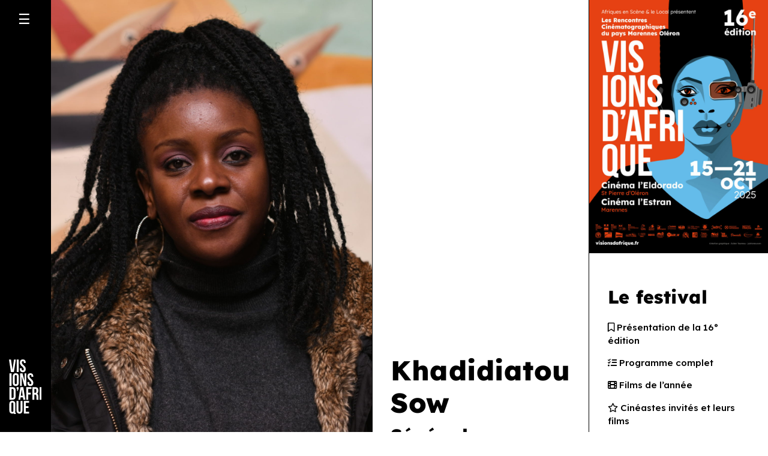

--- FILE ---
content_type: text/html; charset=UTF-8
request_url: https://visionsdafrique.fr/intervenant/khadidiatou-sow/
body_size: 23806
content:
<!DOCTYPE html>
<html lang="fr-FR" prefix="og: https://ogp.me/ns#">
<head>
	
<meta name="google-site-verification" content="gUwo_BCMwZNe9fXSl6FTi51H50qzeHPNQRrF_vPH-zQ" />
    <meta charset="UTF-8">
    <meta name="viewport" content="width=device-width, initial-scale=1, maximum-scale=1, user-scalable=no">
    <meta http-equiv="X-UA-Compatible" content="IE=edge">
    <link rel="profile" href="http://gmpg.org/xfn/11">
    <link rel="pingback" href="https://visionsdafrique.fr/xmlrpc.php">
	<link href="https://fonts.googleapis.com/css2?family=Open+Sans:ital@0;1&display=swap" rel="stylesheet">
	<link href="https://fonts.googleapis.com/css2?family=Kumbh+Sans&family=Mulish:wght@500&display=swap" rel="stylesheet">
	<link rel="preconnect" href="https://fonts.googleapis.com">
<link rel="preconnect" href="https://fonts.gstatic.com" crossorigin>
<link href="https://fonts.googleapis.com/css2?family=Lexend:wght@300;400;500;600;700;800&display=swap" rel="stylesheet">
	
	
	<!-- Swiper CSS -->
	<link rel="stylesheet" href="https://cdn.jsdelivr.net/npm/swiper@11/swiper-bundle.min.css" />
	<!-- Swiper JS -->
	<script src="https://cdn.jsdelivr.net/npm/swiper@11/swiper-bundle.min.js"></script>


<link rel="preload" href="https://visionsdafrique.fr/wp-content/uploads/uag-plugin/assets/fonts/lexend/wlpwgwvFAVdoq2_v-6QU.woff2" as="font" type="font/woff2">
<!-- Optimisation des moteurs de recherche par Rank Math - https://rankmath.com/ -->
<title>Khadidiatou Sow &mdash; Festival Visions d&#039;Afrique - 16e édition 2025</title>
<meta name="description" content="Khadidiatou Sow, née en 1978, vit et travaille à Dakar."/>
<meta name="robots" content="follow, index, max-snippet:-1, max-video-preview:-1, max-image-preview:large"/>
<link rel="canonical" href="https://visionsdafrique.fr/intervenant/khadidiatou-sow/" />
<meta property="og:locale" content="fr_FR" />
<meta property="og:type" content="article" />
<meta property="og:title" content="Khadidiatou Sow &mdash; Festival Visions d&#039;Afrique - 16e édition 2025" />
<meta property="og:description" content="Khadidiatou Sow, née en 1978, vit et travaille à Dakar." />
<meta property="og:url" content="https://visionsdafrique.fr/intervenant/khadidiatou-sow/" />
<meta property="og:site_name" content="Visions d&#039;Afrique - 14e édition 2023 - Marennes-Oléron" />
<meta property="og:updated_time" content="2022-08-18T12:44:03+02:00" />
<meta property="og:image" content="https://visionsdafrique.fr/wp-content/uploads/2019/09/Khadidiatou-SOW-Réalisateur-Une-place-dans-lavion.jpg" />
<meta property="og:image:secure_url" content="https://visionsdafrique.fr/wp-content/uploads/2019/09/Khadidiatou-SOW-Réalisateur-Une-place-dans-lavion.jpg" />
<meta property="og:image:width" content="1280" />
<meta property="og:image:height" content="1920" />
<meta property="og:image:alt" content="Khadidiatou Sow" />
<meta property="og:image:type" content="image/jpeg" />
<meta name="twitter:card" content="summary_large_image" />
<meta name="twitter:title" content="Khadidiatou Sow &mdash; Festival Visions d&#039;Afrique - 16e édition 2025" />
<meta name="twitter:description" content="Khadidiatou Sow, née en 1978, vit et travaille à Dakar." />
<meta name="twitter:image" content="https://visionsdafrique.fr/wp-content/uploads/2019/09/Khadidiatou-SOW-Réalisateur-Une-place-dans-lavion.jpg" />
<!-- /Extension Rank Math WordPress SEO -->

<link rel='dns-prefetch' href='//www.googletagmanager.com' />
<link rel="alternate" type="application/rss+xml" title="Festival Visions d&#039;Afrique - 16e édition 2025 &raquo; Flux" href="https://visionsdafrique.fr/feed/" />
<link rel="alternate" type="application/rss+xml" title="Festival Visions d&#039;Afrique - 16e édition 2025 &raquo; Flux des commentaires" href="https://visionsdafrique.fr/comments/feed/" />
<link rel="alternate" title="oEmbed (JSON)" type="application/json+oembed" href="https://visionsdafrique.fr/wp-json/oembed/1.0/embed?url=https%3A%2F%2Fvisionsdafrique.fr%2Fintervenant%2Fkhadidiatou-sow%2F" />
<link rel="alternate" title="oEmbed (XML)" type="text/xml+oembed" href="https://visionsdafrique.fr/wp-json/oembed/1.0/embed?url=https%3A%2F%2Fvisionsdafrique.fr%2Fintervenant%2Fkhadidiatou-sow%2F&#038;format=xml" />
<style id='wp-img-auto-sizes-contain-inline-css' type='text/css'>
img:is([sizes=auto i],[sizes^="auto," i]){contain-intrinsic-size:3000px 1500px}
/*# sourceURL=wp-img-auto-sizes-contain-inline-css */
</style>
<style id='wp-emoji-styles-inline-css' type='text/css'>

	img.wp-smiley, img.emoji {
		display: inline !important;
		border: none !important;
		box-shadow: none !important;
		height: 1em !important;
		width: 1em !important;
		margin: 0 0.07em !important;
		vertical-align: -0.1em !important;
		background: none !important;
		padding: 0 !important;
	}
/*# sourceURL=wp-emoji-styles-inline-css */
</style>
<style id='wp-block-library-inline-css' type='text/css'>
:root{--wp-block-synced-color:#7a00df;--wp-block-synced-color--rgb:122,0,223;--wp-bound-block-color:var(--wp-block-synced-color);--wp-editor-canvas-background:#ddd;--wp-admin-theme-color:#007cba;--wp-admin-theme-color--rgb:0,124,186;--wp-admin-theme-color-darker-10:#006ba1;--wp-admin-theme-color-darker-10--rgb:0,107,160.5;--wp-admin-theme-color-darker-20:#005a87;--wp-admin-theme-color-darker-20--rgb:0,90,135;--wp-admin-border-width-focus:2px}@media (min-resolution:192dpi){:root{--wp-admin-border-width-focus:1.5px}}.wp-element-button{cursor:pointer}:root .has-very-light-gray-background-color{background-color:#eee}:root .has-very-dark-gray-background-color{background-color:#313131}:root .has-very-light-gray-color{color:#eee}:root .has-very-dark-gray-color{color:#313131}:root .has-vivid-green-cyan-to-vivid-cyan-blue-gradient-background{background:linear-gradient(135deg,#00d084,#0693e3)}:root .has-purple-crush-gradient-background{background:linear-gradient(135deg,#34e2e4,#4721fb 50%,#ab1dfe)}:root .has-hazy-dawn-gradient-background{background:linear-gradient(135deg,#faaca8,#dad0ec)}:root .has-subdued-olive-gradient-background{background:linear-gradient(135deg,#fafae1,#67a671)}:root .has-atomic-cream-gradient-background{background:linear-gradient(135deg,#fdd79a,#004a59)}:root .has-nightshade-gradient-background{background:linear-gradient(135deg,#330968,#31cdcf)}:root .has-midnight-gradient-background{background:linear-gradient(135deg,#020381,#2874fc)}:root{--wp--preset--font-size--normal:16px;--wp--preset--font-size--huge:42px}.has-regular-font-size{font-size:1em}.has-larger-font-size{font-size:2.625em}.has-normal-font-size{font-size:var(--wp--preset--font-size--normal)}.has-huge-font-size{font-size:var(--wp--preset--font-size--huge)}.has-text-align-center{text-align:center}.has-text-align-left{text-align:left}.has-text-align-right{text-align:right}.has-fit-text{white-space:nowrap!important}#end-resizable-editor-section{display:none}.aligncenter{clear:both}.items-justified-left{justify-content:flex-start}.items-justified-center{justify-content:center}.items-justified-right{justify-content:flex-end}.items-justified-space-between{justify-content:space-between}.screen-reader-text{border:0;clip-path:inset(50%);height:1px;margin:-1px;overflow:hidden;padding:0;position:absolute;width:1px;word-wrap:normal!important}.screen-reader-text:focus{background-color:#ddd;clip-path:none;color:#444;display:block;font-size:1em;height:auto;left:5px;line-height:normal;padding:15px 23px 14px;text-decoration:none;top:5px;width:auto;z-index:100000}html :where(.has-border-color){border-style:solid}html :where([style*=border-top-color]){border-top-style:solid}html :where([style*=border-right-color]){border-right-style:solid}html :where([style*=border-bottom-color]){border-bottom-style:solid}html :where([style*=border-left-color]){border-left-style:solid}html :where([style*=border-width]){border-style:solid}html :where([style*=border-top-width]){border-top-style:solid}html :where([style*=border-right-width]){border-right-style:solid}html :where([style*=border-bottom-width]){border-bottom-style:solid}html :where([style*=border-left-width]){border-left-style:solid}html :where(img[class*=wp-image-]){height:auto;max-width:100%}:where(figure){margin:0 0 1em}html :where(.is-position-sticky){--wp-admin--admin-bar--position-offset:var(--wp-admin--admin-bar--height,0px)}@media screen and (max-width:600px){html :where(.is-position-sticky){--wp-admin--admin-bar--position-offset:0px}}

/*# sourceURL=wp-block-library-inline-css */
</style><style id='wp-block-heading-inline-css' type='text/css'>
h1:where(.wp-block-heading).has-background,h2:where(.wp-block-heading).has-background,h3:where(.wp-block-heading).has-background,h4:where(.wp-block-heading).has-background,h5:where(.wp-block-heading).has-background,h6:where(.wp-block-heading).has-background{padding:1.25em 2.375em}h1.has-text-align-left[style*=writing-mode]:where([style*=vertical-lr]),h1.has-text-align-right[style*=writing-mode]:where([style*=vertical-rl]),h2.has-text-align-left[style*=writing-mode]:where([style*=vertical-lr]),h2.has-text-align-right[style*=writing-mode]:where([style*=vertical-rl]),h3.has-text-align-left[style*=writing-mode]:where([style*=vertical-lr]),h3.has-text-align-right[style*=writing-mode]:where([style*=vertical-rl]),h4.has-text-align-left[style*=writing-mode]:where([style*=vertical-lr]),h4.has-text-align-right[style*=writing-mode]:where([style*=vertical-rl]),h5.has-text-align-left[style*=writing-mode]:where([style*=vertical-lr]),h5.has-text-align-right[style*=writing-mode]:where([style*=vertical-rl]),h6.has-text-align-left[style*=writing-mode]:where([style*=vertical-lr]),h6.has-text-align-right[style*=writing-mode]:where([style*=vertical-rl]){rotate:180deg}
/*# sourceURL=https://visionsdafrique.fr/wp-includes/blocks/heading/style.min.css */
</style>
<style id='wp-block-paragraph-inline-css' type='text/css'>
.is-small-text{font-size:.875em}.is-regular-text{font-size:1em}.is-large-text{font-size:2.25em}.is-larger-text{font-size:3em}.has-drop-cap:not(:focus):first-letter{float:left;font-size:8.4em;font-style:normal;font-weight:100;line-height:.68;margin:.05em .1em 0 0;text-transform:uppercase}body.rtl .has-drop-cap:not(:focus):first-letter{float:none;margin-left:.1em}p.has-drop-cap.has-background{overflow:hidden}:root :where(p.has-background){padding:1.25em 2.375em}:where(p.has-text-color:not(.has-link-color)) a{color:inherit}p.has-text-align-left[style*="writing-mode:vertical-lr"],p.has-text-align-right[style*="writing-mode:vertical-rl"]{rotate:180deg}
/*# sourceURL=https://visionsdafrique.fr/wp-includes/blocks/paragraph/style.min.css */
</style>
<style id='wp-block-social-links-inline-css' type='text/css'>
.wp-block-social-links{background:none;box-sizing:border-box;margin-left:0;padding-left:0;padding-right:0;text-indent:0}.wp-block-social-links .wp-social-link a,.wp-block-social-links .wp-social-link a:hover{border-bottom:0;box-shadow:none;text-decoration:none}.wp-block-social-links .wp-social-link svg{height:1em;width:1em}.wp-block-social-links .wp-social-link span:not(.screen-reader-text){font-size:.65em;margin-left:.5em;margin-right:.5em}.wp-block-social-links.has-small-icon-size{font-size:16px}.wp-block-social-links,.wp-block-social-links.has-normal-icon-size{font-size:24px}.wp-block-social-links.has-large-icon-size{font-size:36px}.wp-block-social-links.has-huge-icon-size{font-size:48px}.wp-block-social-links.aligncenter{display:flex;justify-content:center}.wp-block-social-links.alignright{justify-content:flex-end}.wp-block-social-link{border-radius:9999px;display:block}@media not (prefers-reduced-motion){.wp-block-social-link{transition:transform .1s ease}}.wp-block-social-link{height:auto}.wp-block-social-link a{align-items:center;display:flex;line-height:0}.wp-block-social-link:hover{transform:scale(1.1)}.wp-block-social-links .wp-block-social-link.wp-social-link{display:inline-block;margin:0;padding:0}.wp-block-social-links .wp-block-social-link.wp-social-link .wp-block-social-link-anchor,.wp-block-social-links .wp-block-social-link.wp-social-link .wp-block-social-link-anchor svg,.wp-block-social-links .wp-block-social-link.wp-social-link .wp-block-social-link-anchor:active,.wp-block-social-links .wp-block-social-link.wp-social-link .wp-block-social-link-anchor:hover,.wp-block-social-links .wp-block-social-link.wp-social-link .wp-block-social-link-anchor:visited{color:currentColor;fill:currentColor}:where(.wp-block-social-links:not(.is-style-logos-only)) .wp-social-link{background-color:#f0f0f0;color:#444}:where(.wp-block-social-links:not(.is-style-logos-only)) .wp-social-link-amazon{background-color:#f90;color:#fff}:where(.wp-block-social-links:not(.is-style-logos-only)) .wp-social-link-bandcamp{background-color:#1ea0c3;color:#fff}:where(.wp-block-social-links:not(.is-style-logos-only)) .wp-social-link-behance{background-color:#0757fe;color:#fff}:where(.wp-block-social-links:not(.is-style-logos-only)) .wp-social-link-bluesky{background-color:#0a7aff;color:#fff}:where(.wp-block-social-links:not(.is-style-logos-only)) .wp-social-link-codepen{background-color:#1e1f26;color:#fff}:where(.wp-block-social-links:not(.is-style-logos-only)) .wp-social-link-deviantart{background-color:#02e49b;color:#fff}:where(.wp-block-social-links:not(.is-style-logos-only)) .wp-social-link-discord{background-color:#5865f2;color:#fff}:where(.wp-block-social-links:not(.is-style-logos-only)) .wp-social-link-dribbble{background-color:#e94c89;color:#fff}:where(.wp-block-social-links:not(.is-style-logos-only)) .wp-social-link-dropbox{background-color:#4280ff;color:#fff}:where(.wp-block-social-links:not(.is-style-logos-only)) .wp-social-link-etsy{background-color:#f45800;color:#fff}:where(.wp-block-social-links:not(.is-style-logos-only)) .wp-social-link-facebook{background-color:#0866ff;color:#fff}:where(.wp-block-social-links:not(.is-style-logos-only)) .wp-social-link-fivehundredpx{background-color:#000;color:#fff}:where(.wp-block-social-links:not(.is-style-logos-only)) .wp-social-link-flickr{background-color:#0461dd;color:#fff}:where(.wp-block-social-links:not(.is-style-logos-only)) .wp-social-link-foursquare{background-color:#e65678;color:#fff}:where(.wp-block-social-links:not(.is-style-logos-only)) .wp-social-link-github{background-color:#24292d;color:#fff}:where(.wp-block-social-links:not(.is-style-logos-only)) .wp-social-link-goodreads{background-color:#eceadd;color:#382110}:where(.wp-block-social-links:not(.is-style-logos-only)) .wp-social-link-google{background-color:#ea4434;color:#fff}:where(.wp-block-social-links:not(.is-style-logos-only)) .wp-social-link-gravatar{background-color:#1d4fc4;color:#fff}:where(.wp-block-social-links:not(.is-style-logos-only)) .wp-social-link-instagram{background-color:#f00075;color:#fff}:where(.wp-block-social-links:not(.is-style-logos-only)) .wp-social-link-lastfm{background-color:#e21b24;color:#fff}:where(.wp-block-social-links:not(.is-style-logos-only)) .wp-social-link-linkedin{background-color:#0d66c2;color:#fff}:where(.wp-block-social-links:not(.is-style-logos-only)) .wp-social-link-mastodon{background-color:#3288d4;color:#fff}:where(.wp-block-social-links:not(.is-style-logos-only)) .wp-social-link-medium{background-color:#000;color:#fff}:where(.wp-block-social-links:not(.is-style-logos-only)) .wp-social-link-meetup{background-color:#f6405f;color:#fff}:where(.wp-block-social-links:not(.is-style-logos-only)) .wp-social-link-patreon{background-color:#000;color:#fff}:where(.wp-block-social-links:not(.is-style-logos-only)) .wp-social-link-pinterest{background-color:#e60122;color:#fff}:where(.wp-block-social-links:not(.is-style-logos-only)) .wp-social-link-pocket{background-color:#ef4155;color:#fff}:where(.wp-block-social-links:not(.is-style-logos-only)) .wp-social-link-reddit{background-color:#ff4500;color:#fff}:where(.wp-block-social-links:not(.is-style-logos-only)) .wp-social-link-skype{background-color:#0478d7;color:#fff}:where(.wp-block-social-links:not(.is-style-logos-only)) .wp-social-link-snapchat{background-color:#fefc00;color:#fff;stroke:#000}:where(.wp-block-social-links:not(.is-style-logos-only)) .wp-social-link-soundcloud{background-color:#ff5600;color:#fff}:where(.wp-block-social-links:not(.is-style-logos-only)) .wp-social-link-spotify{background-color:#1bd760;color:#fff}:where(.wp-block-social-links:not(.is-style-logos-only)) .wp-social-link-telegram{background-color:#2aabee;color:#fff}:where(.wp-block-social-links:not(.is-style-logos-only)) .wp-social-link-threads{background-color:#000;color:#fff}:where(.wp-block-social-links:not(.is-style-logos-only)) .wp-social-link-tiktok{background-color:#000;color:#fff}:where(.wp-block-social-links:not(.is-style-logos-only)) .wp-social-link-tumblr{background-color:#011835;color:#fff}:where(.wp-block-social-links:not(.is-style-logos-only)) .wp-social-link-twitch{background-color:#6440a4;color:#fff}:where(.wp-block-social-links:not(.is-style-logos-only)) .wp-social-link-twitter{background-color:#1da1f2;color:#fff}:where(.wp-block-social-links:not(.is-style-logos-only)) .wp-social-link-vimeo{background-color:#1eb7ea;color:#fff}:where(.wp-block-social-links:not(.is-style-logos-only)) .wp-social-link-vk{background-color:#4680c2;color:#fff}:where(.wp-block-social-links:not(.is-style-logos-only)) .wp-social-link-wordpress{background-color:#3499cd;color:#fff}:where(.wp-block-social-links:not(.is-style-logos-only)) .wp-social-link-whatsapp{background-color:#25d366;color:#fff}:where(.wp-block-social-links:not(.is-style-logos-only)) .wp-social-link-x{background-color:#000;color:#fff}:where(.wp-block-social-links:not(.is-style-logos-only)) .wp-social-link-yelp{background-color:#d32422;color:#fff}:where(.wp-block-social-links:not(.is-style-logos-only)) .wp-social-link-youtube{background-color:red;color:#fff}:where(.wp-block-social-links.is-style-logos-only) .wp-social-link{background:none}:where(.wp-block-social-links.is-style-logos-only) .wp-social-link svg{height:1.25em;width:1.25em}:where(.wp-block-social-links.is-style-logos-only) .wp-social-link-amazon{color:#f90}:where(.wp-block-social-links.is-style-logos-only) .wp-social-link-bandcamp{color:#1ea0c3}:where(.wp-block-social-links.is-style-logos-only) .wp-social-link-behance{color:#0757fe}:where(.wp-block-social-links.is-style-logos-only) .wp-social-link-bluesky{color:#0a7aff}:where(.wp-block-social-links.is-style-logos-only) .wp-social-link-codepen{color:#1e1f26}:where(.wp-block-social-links.is-style-logos-only) .wp-social-link-deviantart{color:#02e49b}:where(.wp-block-social-links.is-style-logos-only) .wp-social-link-discord{color:#5865f2}:where(.wp-block-social-links.is-style-logos-only) .wp-social-link-dribbble{color:#e94c89}:where(.wp-block-social-links.is-style-logos-only) .wp-social-link-dropbox{color:#4280ff}:where(.wp-block-social-links.is-style-logos-only) .wp-social-link-etsy{color:#f45800}:where(.wp-block-social-links.is-style-logos-only) .wp-social-link-facebook{color:#0866ff}:where(.wp-block-social-links.is-style-logos-only) .wp-social-link-fivehundredpx{color:#000}:where(.wp-block-social-links.is-style-logos-only) .wp-social-link-flickr{color:#0461dd}:where(.wp-block-social-links.is-style-logos-only) .wp-social-link-foursquare{color:#e65678}:where(.wp-block-social-links.is-style-logos-only) .wp-social-link-github{color:#24292d}:where(.wp-block-social-links.is-style-logos-only) .wp-social-link-goodreads{color:#382110}:where(.wp-block-social-links.is-style-logos-only) .wp-social-link-google{color:#ea4434}:where(.wp-block-social-links.is-style-logos-only) .wp-social-link-gravatar{color:#1d4fc4}:where(.wp-block-social-links.is-style-logos-only) .wp-social-link-instagram{color:#f00075}:where(.wp-block-social-links.is-style-logos-only) .wp-social-link-lastfm{color:#e21b24}:where(.wp-block-social-links.is-style-logos-only) .wp-social-link-linkedin{color:#0d66c2}:where(.wp-block-social-links.is-style-logos-only) .wp-social-link-mastodon{color:#3288d4}:where(.wp-block-social-links.is-style-logos-only) .wp-social-link-medium{color:#000}:where(.wp-block-social-links.is-style-logos-only) .wp-social-link-meetup{color:#f6405f}:where(.wp-block-social-links.is-style-logos-only) .wp-social-link-patreon{color:#000}:where(.wp-block-social-links.is-style-logos-only) .wp-social-link-pinterest{color:#e60122}:where(.wp-block-social-links.is-style-logos-only) .wp-social-link-pocket{color:#ef4155}:where(.wp-block-social-links.is-style-logos-only) .wp-social-link-reddit{color:#ff4500}:where(.wp-block-social-links.is-style-logos-only) .wp-social-link-skype{color:#0478d7}:where(.wp-block-social-links.is-style-logos-only) .wp-social-link-snapchat{color:#fff;stroke:#000}:where(.wp-block-social-links.is-style-logos-only) .wp-social-link-soundcloud{color:#ff5600}:where(.wp-block-social-links.is-style-logos-only) .wp-social-link-spotify{color:#1bd760}:where(.wp-block-social-links.is-style-logos-only) .wp-social-link-telegram{color:#2aabee}:where(.wp-block-social-links.is-style-logos-only) .wp-social-link-threads{color:#000}:where(.wp-block-social-links.is-style-logos-only) .wp-social-link-tiktok{color:#000}:where(.wp-block-social-links.is-style-logos-only) .wp-social-link-tumblr{color:#011835}:where(.wp-block-social-links.is-style-logos-only) .wp-social-link-twitch{color:#6440a4}:where(.wp-block-social-links.is-style-logos-only) .wp-social-link-twitter{color:#1da1f2}:where(.wp-block-social-links.is-style-logos-only) .wp-social-link-vimeo{color:#1eb7ea}:where(.wp-block-social-links.is-style-logos-only) .wp-social-link-vk{color:#4680c2}:where(.wp-block-social-links.is-style-logos-only) .wp-social-link-whatsapp{color:#25d366}:where(.wp-block-social-links.is-style-logos-only) .wp-social-link-wordpress{color:#3499cd}:where(.wp-block-social-links.is-style-logos-only) .wp-social-link-x{color:#000}:where(.wp-block-social-links.is-style-logos-only) .wp-social-link-yelp{color:#d32422}:where(.wp-block-social-links.is-style-logos-only) .wp-social-link-youtube{color:red}.wp-block-social-links.is-style-pill-shape .wp-social-link{width:auto}:root :where(.wp-block-social-links .wp-social-link a){padding:.25em}:root :where(.wp-block-social-links.is-style-logos-only .wp-social-link a){padding:0}:root :where(.wp-block-social-links.is-style-pill-shape .wp-social-link a){padding-left:.6666666667em;padding-right:.6666666667em}.wp-block-social-links:not(.has-icon-color):not(.has-icon-background-color) .wp-social-link-snapchat .wp-block-social-link-label{color:#000}
/*# sourceURL=https://visionsdafrique.fr/wp-includes/blocks/social-links/style.min.css */
</style>
<style id='wp-block-spacer-inline-css' type='text/css'>
.wp-block-spacer{clear:both}
/*# sourceURL=https://visionsdafrique.fr/wp-includes/blocks/spacer/style.min.css */
</style>
<style id='global-styles-inline-css' type='text/css'>
:root{--wp--preset--aspect-ratio--square: 1;--wp--preset--aspect-ratio--4-3: 4/3;--wp--preset--aspect-ratio--3-4: 3/4;--wp--preset--aspect-ratio--3-2: 3/2;--wp--preset--aspect-ratio--2-3: 2/3;--wp--preset--aspect-ratio--16-9: 16/9;--wp--preset--aspect-ratio--9-16: 9/16;--wp--preset--color--black: #000000;--wp--preset--color--cyan-bluish-gray: #abb8c3;--wp--preset--color--white: #ffffff;--wp--preset--color--pale-pink: #f78da7;--wp--preset--color--vivid-red: #cf2e2e;--wp--preset--color--luminous-vivid-orange: #ff6900;--wp--preset--color--luminous-vivid-amber: #fcb900;--wp--preset--color--light-green-cyan: #7bdcb5;--wp--preset--color--vivid-green-cyan: #00d084;--wp--preset--color--pale-cyan-blue: #8ed1fc;--wp--preset--color--vivid-cyan-blue: #0693e3;--wp--preset--color--vivid-purple: #9b51e0;--wp--preset--gradient--vivid-cyan-blue-to-vivid-purple: linear-gradient(135deg,rgb(6,147,227) 0%,rgb(155,81,224) 100%);--wp--preset--gradient--light-green-cyan-to-vivid-green-cyan: linear-gradient(135deg,rgb(122,220,180) 0%,rgb(0,208,130) 100%);--wp--preset--gradient--luminous-vivid-amber-to-luminous-vivid-orange: linear-gradient(135deg,rgb(252,185,0) 0%,rgb(255,105,0) 100%);--wp--preset--gradient--luminous-vivid-orange-to-vivid-red: linear-gradient(135deg,rgb(255,105,0) 0%,rgb(207,46,46) 100%);--wp--preset--gradient--very-light-gray-to-cyan-bluish-gray: linear-gradient(135deg,rgb(238,238,238) 0%,rgb(169,184,195) 100%);--wp--preset--gradient--cool-to-warm-spectrum: linear-gradient(135deg,rgb(74,234,220) 0%,rgb(151,120,209) 20%,rgb(207,42,186) 40%,rgb(238,44,130) 60%,rgb(251,105,98) 80%,rgb(254,248,76) 100%);--wp--preset--gradient--blush-light-purple: linear-gradient(135deg,rgb(255,206,236) 0%,rgb(152,150,240) 100%);--wp--preset--gradient--blush-bordeaux: linear-gradient(135deg,rgb(254,205,165) 0%,rgb(254,45,45) 50%,rgb(107,0,62) 100%);--wp--preset--gradient--luminous-dusk: linear-gradient(135deg,rgb(255,203,112) 0%,rgb(199,81,192) 50%,rgb(65,88,208) 100%);--wp--preset--gradient--pale-ocean: linear-gradient(135deg,rgb(255,245,203) 0%,rgb(182,227,212) 50%,rgb(51,167,181) 100%);--wp--preset--gradient--electric-grass: linear-gradient(135deg,rgb(202,248,128) 0%,rgb(113,206,126) 100%);--wp--preset--gradient--midnight: linear-gradient(135deg,rgb(2,3,129) 0%,rgb(40,116,252) 100%);--wp--preset--font-size--small: 13px;--wp--preset--font-size--medium: 20px;--wp--preset--font-size--large: 36px;--wp--preset--font-size--x-large: 42px;--wp--preset--spacing--20: 0.44rem;--wp--preset--spacing--30: 0.67rem;--wp--preset--spacing--40: 1rem;--wp--preset--spacing--50: 1.5rem;--wp--preset--spacing--60: 2.25rem;--wp--preset--spacing--70: 3.38rem;--wp--preset--spacing--80: 5.06rem;--wp--preset--shadow--natural: 6px 6px 9px rgba(0, 0, 0, 0.2);--wp--preset--shadow--deep: 12px 12px 50px rgba(0, 0, 0, 0.4);--wp--preset--shadow--sharp: 6px 6px 0px rgba(0, 0, 0, 0.2);--wp--preset--shadow--outlined: 6px 6px 0px -3px rgb(255, 255, 255), 6px 6px rgb(0, 0, 0);--wp--preset--shadow--crisp: 6px 6px 0px rgb(0, 0, 0);}:where(.is-layout-flex){gap: 0.5em;}:where(.is-layout-grid){gap: 0.5em;}body .is-layout-flex{display: flex;}.is-layout-flex{flex-wrap: wrap;align-items: center;}.is-layout-flex > :is(*, div){margin: 0;}body .is-layout-grid{display: grid;}.is-layout-grid > :is(*, div){margin: 0;}:where(.wp-block-columns.is-layout-flex){gap: 2em;}:where(.wp-block-columns.is-layout-grid){gap: 2em;}:where(.wp-block-post-template.is-layout-flex){gap: 1.25em;}:where(.wp-block-post-template.is-layout-grid){gap: 1.25em;}.has-black-color{color: var(--wp--preset--color--black) !important;}.has-cyan-bluish-gray-color{color: var(--wp--preset--color--cyan-bluish-gray) !important;}.has-white-color{color: var(--wp--preset--color--white) !important;}.has-pale-pink-color{color: var(--wp--preset--color--pale-pink) !important;}.has-vivid-red-color{color: var(--wp--preset--color--vivid-red) !important;}.has-luminous-vivid-orange-color{color: var(--wp--preset--color--luminous-vivid-orange) !important;}.has-luminous-vivid-amber-color{color: var(--wp--preset--color--luminous-vivid-amber) !important;}.has-light-green-cyan-color{color: var(--wp--preset--color--light-green-cyan) !important;}.has-vivid-green-cyan-color{color: var(--wp--preset--color--vivid-green-cyan) !important;}.has-pale-cyan-blue-color{color: var(--wp--preset--color--pale-cyan-blue) !important;}.has-vivid-cyan-blue-color{color: var(--wp--preset--color--vivid-cyan-blue) !important;}.has-vivid-purple-color{color: var(--wp--preset--color--vivid-purple) !important;}.has-black-background-color{background-color: var(--wp--preset--color--black) !important;}.has-cyan-bluish-gray-background-color{background-color: var(--wp--preset--color--cyan-bluish-gray) !important;}.has-white-background-color{background-color: var(--wp--preset--color--white) !important;}.has-pale-pink-background-color{background-color: var(--wp--preset--color--pale-pink) !important;}.has-vivid-red-background-color{background-color: var(--wp--preset--color--vivid-red) !important;}.has-luminous-vivid-orange-background-color{background-color: var(--wp--preset--color--luminous-vivid-orange) !important;}.has-luminous-vivid-amber-background-color{background-color: var(--wp--preset--color--luminous-vivid-amber) !important;}.has-light-green-cyan-background-color{background-color: var(--wp--preset--color--light-green-cyan) !important;}.has-vivid-green-cyan-background-color{background-color: var(--wp--preset--color--vivid-green-cyan) !important;}.has-pale-cyan-blue-background-color{background-color: var(--wp--preset--color--pale-cyan-blue) !important;}.has-vivid-cyan-blue-background-color{background-color: var(--wp--preset--color--vivid-cyan-blue) !important;}.has-vivid-purple-background-color{background-color: var(--wp--preset--color--vivid-purple) !important;}.has-black-border-color{border-color: var(--wp--preset--color--black) !important;}.has-cyan-bluish-gray-border-color{border-color: var(--wp--preset--color--cyan-bluish-gray) !important;}.has-white-border-color{border-color: var(--wp--preset--color--white) !important;}.has-pale-pink-border-color{border-color: var(--wp--preset--color--pale-pink) !important;}.has-vivid-red-border-color{border-color: var(--wp--preset--color--vivid-red) !important;}.has-luminous-vivid-orange-border-color{border-color: var(--wp--preset--color--luminous-vivid-orange) !important;}.has-luminous-vivid-amber-border-color{border-color: var(--wp--preset--color--luminous-vivid-amber) !important;}.has-light-green-cyan-border-color{border-color: var(--wp--preset--color--light-green-cyan) !important;}.has-vivid-green-cyan-border-color{border-color: var(--wp--preset--color--vivid-green-cyan) !important;}.has-pale-cyan-blue-border-color{border-color: var(--wp--preset--color--pale-cyan-blue) !important;}.has-vivid-cyan-blue-border-color{border-color: var(--wp--preset--color--vivid-cyan-blue) !important;}.has-vivid-purple-border-color{border-color: var(--wp--preset--color--vivid-purple) !important;}.has-vivid-cyan-blue-to-vivid-purple-gradient-background{background: var(--wp--preset--gradient--vivid-cyan-blue-to-vivid-purple) !important;}.has-light-green-cyan-to-vivid-green-cyan-gradient-background{background: var(--wp--preset--gradient--light-green-cyan-to-vivid-green-cyan) !important;}.has-luminous-vivid-amber-to-luminous-vivid-orange-gradient-background{background: var(--wp--preset--gradient--luminous-vivid-amber-to-luminous-vivid-orange) !important;}.has-luminous-vivid-orange-to-vivid-red-gradient-background{background: var(--wp--preset--gradient--luminous-vivid-orange-to-vivid-red) !important;}.has-very-light-gray-to-cyan-bluish-gray-gradient-background{background: var(--wp--preset--gradient--very-light-gray-to-cyan-bluish-gray) !important;}.has-cool-to-warm-spectrum-gradient-background{background: var(--wp--preset--gradient--cool-to-warm-spectrum) !important;}.has-blush-light-purple-gradient-background{background: var(--wp--preset--gradient--blush-light-purple) !important;}.has-blush-bordeaux-gradient-background{background: var(--wp--preset--gradient--blush-bordeaux) !important;}.has-luminous-dusk-gradient-background{background: var(--wp--preset--gradient--luminous-dusk) !important;}.has-pale-ocean-gradient-background{background: var(--wp--preset--gradient--pale-ocean) !important;}.has-electric-grass-gradient-background{background: var(--wp--preset--gradient--electric-grass) !important;}.has-midnight-gradient-background{background: var(--wp--preset--gradient--midnight) !important;}.has-small-font-size{font-size: var(--wp--preset--font-size--small) !important;}.has-medium-font-size{font-size: var(--wp--preset--font-size--medium) !important;}.has-large-font-size{font-size: var(--wp--preset--font-size--large) !important;}.has-x-large-font-size{font-size: var(--wp--preset--font-size--x-large) !important;}
/*# sourceURL=global-styles-inline-css */
</style>
<style id='core-block-supports-inline-css' type='text/css'>
.wp-elements-a3695886d4486475d81e9c2a42345306 a:where(:not(.wp-element-button)){color:var(--wp--preset--color--white);}.wp-elements-da8dd3830310b41c747f0f8512d6bfd9 a:where(:not(.wp-element-button)){color:var(--wp--preset--color--white);}.wp-container-core-social-links-is-layout-fdcfc74e{justify-content:flex-start;}.wp-elements-c1b52a6db7bc95e524c1f3f765e99b76 a:where(:not(.wp-element-button)){color:var(--wp--preset--color--white);}
/*# sourceURL=core-block-supports-inline-css */
</style>

<style id='classic-theme-styles-inline-css' type='text/css'>
/*! This file is auto-generated */
.wp-block-button__link{color:#fff;background-color:#32373c;border-radius:9999px;box-shadow:none;text-decoration:none;padding:calc(.667em + 2px) calc(1.333em + 2px);font-size:1.125em}.wp-block-file__button{background:#32373c;color:#fff;text-decoration:none}
/*# sourceURL=/wp-includes/css/classic-themes.min.css */
</style>
<link rel='stylesheet' id='uagb-block-positioning-css-css' href='https://visionsdafrique.fr/wp-content/plugins/ultimate-addons-for-gutenberg/assets/css/spectra-block-positioning.min.css?ver=2.19.17' type='text/css' media='all' />
<link rel='stylesheet' id='uagb-aos-css-css' href='https://visionsdafrique.fr/wp-content/plugins/ultimate-addons-for-gutenberg/assets/css/aos.min.css?ver=2.19.17' type='text/css' media='all' />
<link rel='stylesheet' id='uag-style-1638-css' href='https://visionsdafrique.fr/wp-content/uploads/uag-plugin/assets/2000/uag-css-1638.css?ver=1766834649' type='text/css' media='all' />
<link rel='stylesheet' id='wp-bootstrap-starter-bootstrap-css-css' href='https://visionsdafrique.fr/wp-content/themes/wp-bootstrap-starter/inc/assets/css/bootstrap.min.css?ver=6.9' type='text/css' media='all' />
<link rel='stylesheet' id='wp-bootstrap-starter-fontawesome-cdn-css' href='https://visionsdafrique.fr/wp-content/themes/wp-bootstrap-starter/inc/assets/css/fontawesome.min.css?ver=6.9' type='text/css' media='all' />
<link rel='stylesheet' id='wp-bootstrap-starter-style-css' href='https://visionsdafrique.fr/wp-content/themes/VisionsdAfrique2025/style.css?ver=6.9' type='text/css' media='all' />
<link rel='stylesheet' id='sib-front-css-css' href='https://visionsdafrique.fr/wp-content/plugins/mailin/css/mailin-front.css?ver=6.9' type='text/css' media='all' />
<script type="text/javascript" src="https://visionsdafrique.fr/wp-includes/js/jquery/jquery.min.js?ver=3.7.1" id="jquery-core-js"></script>
<script type="text/javascript" src="https://visionsdafrique.fr/wp-includes/js/jquery/jquery-migrate.min.js?ver=3.4.1" id="jquery-migrate-js"></script>

<!-- Extrait de code de la balise Google (gtag.js) ajouté par Site Kit -->
<!-- Extrait Google Analytics ajouté par Site Kit -->
<script type="text/javascript" src="https://www.googletagmanager.com/gtag/js?id=GT-K54NT24" id="google_gtagjs-js" async></script>
<script type="text/javascript" id="google_gtagjs-js-after">
/* <![CDATA[ */
window.dataLayer = window.dataLayer || [];function gtag(){dataLayer.push(arguments);}
gtag("set","linker",{"domains":["visionsdafrique.fr"]});
gtag("js", new Date());
gtag("set", "developer_id.dZTNiMT", true);
gtag("config", "GT-K54NT24");
//# sourceURL=google_gtagjs-js-after
/* ]]> */
</script>
<script type="text/javascript" id="sib-front-js-js-extra">
/* <![CDATA[ */
var sibErrMsg = {"invalidMail":"Veuillez entrer une adresse e-mail valide.","requiredField":"Veuillez compl\u00e9ter les champs obligatoires.","invalidDateFormat":"Veuillez entrer une date valide.","invalidSMSFormat":"Veuillez entrer une num\u00e9ro de t\u00e9l\u00e9phone valide."};
var ajax_sib_front_object = {"ajax_url":"https://visionsdafrique.fr/wp-admin/admin-ajax.php","ajax_nonce":"7e4620664f","flag_url":"https://visionsdafrique.fr/wp-content/plugins/mailin/img/flags/"};
//# sourceURL=sib-front-js-js-extra
/* ]]> */
</script>
<script type="text/javascript" src="https://visionsdafrique.fr/wp-content/plugins/mailin/js/mailin-front.js?ver=1766830303" id="sib-front-js-js"></script>
<link rel="https://api.w.org/" href="https://visionsdafrique.fr/wp-json/" /><link rel="alternate" title="JSON" type="application/json" href="https://visionsdafrique.fr/wp-json/wp/v2/intervenants/1638" /><link rel="EditURI" type="application/rsd+xml" title="RSD" href="https://visionsdafrique.fr/xmlrpc.php?rsd" />
<meta name="generator" content="WordPress 6.9" />
<link rel='shortlink' href='https://visionsdafrique.fr/?p=1638' />
<meta name="generator" content="Site Kit by Google 1.168.0" /><link rel="pingback" href="https://visionsdafrique.fr/xmlrpc.php">    <style type="text/css">
        #page-sub-header { background: #fff; }
    </style>
    <link rel="icon" href="https://visionsdafrique.fr/wp-content/uploads/2024/08/cropped-favicon-32x32.png" sizes="32x32" />
<link rel="icon" href="https://visionsdafrique.fr/wp-content/uploads/2024/08/cropped-favicon-192x192.png" sizes="192x192" />
<link rel="apple-touch-icon" href="https://visionsdafrique.fr/wp-content/uploads/2024/08/cropped-favicon-180x180.png" />
<meta name="msapplication-TileImage" content="https://visionsdafrique.fr/wp-content/uploads/2024/08/cropped-favicon-270x270.png" />
		<style type="text/css" id="wp-custom-css">
			/* Variables */
:root {
    --red: #e64113;
    --dark: #000;
    --light: #ffffff;
    --rounded: 0rem;
    --blue: #65bae9;
    --yellow: #f6f0a2;
		--lightblue: rgba(228,68,23,.13);
}

/* Others */
html {
    scroll-behavior: smooth;
}

::-webkit-scrollbar {
    width: 10px;
    height: 5px;
}

::-webkit-scrollbar-thumb {
    background: var(--dark);
    border-radius: 0px;
}

::-webkit-scrollbar-thumb:hover {
    background: var(--red)
}

body {
	/*border: 1rem solid var(--dark);*/
    color: var(--dark)!important;
    font-size: 1.25rem;
    overflow-x: hidden;
    width: 100%!important;
    font-family: 'Lexend', sans-serif;
		font-weight: 300!important
}



@media screen and (max-width: 768px) {
    aside.widget-area {
        padding: 2rem 1.5rem!important;
        box-shadow: none!important;
        position: relative;
    }
}

figure img {
    border-radius: var(--rounded)
}

.wp-block-embed__wrapper{
  position: relative;
  overflow: hidden;
  width: 100%;
  padding-top: 56.25%; /* 16:9 Aspect Ratio (divide 9 by 16 = 0.5625) */
}
.wp-block-embed__wrapper iframe {
  position: absolute;
  top: 0;
  left: 0;
  bottom: 0;
  right: 0;
  width: 100%;
  height: 100%;
	border-radius: 1rem;
}

/* TYPOS ELEMENTS */
h1, h2, h3 {
    font-family: 'Lexend', sans-serif;
    letter-spacing: 0.5px;
    font-weight: 800!important;
}
.home .entry-title{
	display: none;
	visibility: hidden
}
h1.entry-title,
h2.entry-title {
  font-size: clamp(1.8rem, 5vw, 3rem);
  border-bottom: 0;
  margin-bottom: 0;
  color: var(--dark);
}
.entry-header h3{
		color: var(--dark);
}
article .entry-content h2 {
    font-size: 32px;
		margin-bottom: 2rem
}

h2 {
    font-size: clamp(1.6rem, 6vw, 3rem)!important;
    padding-bottom: 0;
}

h3 {
    font-size: 1.85rem;
    line-height: 1.2!important;
		color: var(--dark)
}
h3 {
  font-size: clamp(1.2rem, 4vw, 2rem)!important;
}

.card h3 {
    line-height: 1.2
}

h3.widget-title {
    font-size: 1.5rem;
		color: var(--dark)
}

#footer-widget h3.widget-title {
    color: #fff;
}

h4 {
    font-size: 20px;
    line-height: 20px;
    text-transform: uppercase;
}

.page-id-96 .entry-content h1, .page-id-96 h2 {
    margin-top: 0;
    margin-bottom: 0;
}

.page-id-96 .entry-content h1 {
    font-size: 2.6rem
}

.page-id-96 h2 {
    font-size: 38px;
}
b, strong{
	font-weight: 800
}
.entry-content a, p a,
.meta a,
strong a {
    color: var(--dark);

}
a{
	color: var(--red)
}
.entry-content a:hover, p a:hover, p a:focus,
.meta a:hover {
    color: var(--red);
    text-decoration: none;
}

h2 a {
    color: var(--dark)!important;
}

h2 a:hover, h2 a:focus {
    color: var(--dark)!important;
}

hr {
    background: var(--dark);
    border-width: 1px!important;
    opacity: 1
}

blockquote {
    padding: 1.5rem 2rem;
    font-weight: 400;
    border-left: 0px solid var(--blue);
    background-color: var(--lightblue)!important;
    color: var(--dark);
    border-radius: 0rem;
}

blockquote p {
    margin-bottom: 1rem;
}
figcaption{
	font-size: 14px
}
p {
	font-weight: 300!important
}

/* CUSTOM ELEMENTS */
.icon-title::before {
    content: '\003E';
    margin-right: 10px;
    color: var(--red);
}

.greyscale {
    filter: grayscale(1);
}

.bg-dark {
    background-color: var(--dark)!important;
}

.bg-green {
    background-color: var(--light);
}

.bg-darkblue {
    background-color: var(--dark);
}

.bg-rouge {
    background-color: var(--red);
}

.bebas_neueregular {
    font-family: 'Lexend', sans-serif;
    letter-spacing: 0.5px
}

.green a {
    color: var(--red)!important;
}

.overflow-hidden {
    overflow: hidden;
}


.text-light {
    color: var(--light)!important;
}

.text-green {
    color: var(--dark)!important;
}

.text-rouge {
    color: var(--red)!important;
}

.text-bleu, .text-dark {
    color: var(--dark)!important;
}

.text-red {
    color: var(--red);
}

.border-bottom{
	border-bottom: 1px solid var(--dark)!important
}
.border-top{
	border-top: 1px solid var(--dark)!important
}

.border {
    border-width: 4px!important;
}

.border-rouge {
    border-color: var(--red)!important;
}

.border-bleu, .border-dark {
    border-color: var(--dark)!important;
}

.box-shadow {
    box-shadow: 0 0.25rem 2rem rgba(0,0,0,0.35)
}

.rounded {
    border-radius: var(--rounded)!important;
    overflow: hidden
}

.w-100 {
    width: 100vw!important;
    margin: 0;
}

.w-100 img {
    width: 100vw!important;
    height: 100%;
    border-radius: 0;
}

/* BTN */
.btn,
.wp-block-button__link {
    font-family: 'Lexend', sans-serif;
    font-size: 18px;
    border-radius: 2rem;
    border-width: 1px;
    border-color: inherit;
    font-weight: 600;
    padding: 0.75rem 1.5rem
}

.btn:hover {
    border-color: var(--light);
}

.btn:focus {
    outline: none!important;
    box-shadow: none!important;
}

.btn-primary {
    background: var(--red)!important;
    border-radius: 2rem!important;
    text-align: center;
    padding: 0.5rem 1rem;
    margin-top: 1rem;
    font-size: 18px!important
}

.customize-unpreviewable {
    border-radius: 8px!important;
    border-color: var(--dark)!important;
}

.wp-block-button__link:hover {
    border-color: var(--dark)!important;
}

.btn-light,
.wp-block-button__link {
    background: #fff;
    color: var(--dark);
    border-color: var(--dark)
}

.btn-light:hover {
    background: var(--dark)!important;
    color: #fff!important;
    border-color: var(--dark);
}

.btn-dark {
    background: var(--dark);
}

.btn-dark:hover {
    background: #fff;
    color: var(--dark);
}

.btn-outline-light {
    color: var(--dark);
    background-color: transparent;
    background-image: none;
    border-color: #fff!important;
}

.btn-outline-dark:hover {
    color: #fff!important;
    background-color: var(--dark);
    background-image: none;
    border-color: var(--dark)!important;
}

.btn-outline-dark {
    color: #fff!important;
    text-decoration: none!important;
    background: var(--red);
    border: 2px solid var(--red)
}


.post-navigation .nav-previous a, .post-navigation .nav-next a {
    border: 1px solid var(--dark);
    color: var(--dark)!important;
    border-radius: 8px;
    font-size: 1rem;
    font-family: 'Lexend', sans-serif;
    font-weight: 600;
}

.wp-block-button__link {
    color: #fff!important;
    font-size: 1rem;
    font-family: 'Lexend', sans-serif;
    font-weight: 600;
}

.wp-block-button__link:hover {
    color: var(--dark)!important;
    border-color: var(--light)!important;
    text-decoration: none!important;
}




/* TEASER */
#teaser {
}

#teaser img {
    border-radius: 0px!important;
    width: 100vw!important;
}

.intro-text span {
    font-size: 1.25rem;
    border-radius: 2rem;
    line-height: 0.75!important
}
.teaser-btn{
	display: flex!important;
	align-items: center!important;
	justify-content: center!important;
	margin: 0!important;
	z-index: 2;
	width: 100%!important;
	transform: translatey(-5rem);
	height: 0;
}
.custom-heading {
    margin: 1rem auto;
}

.custom-heading-title {
    font-weight: bold;
    text-align: center;
    margin: 0;
    font-size: 38px;
}

.separator-big {
    display: inline-block;
    width: 4px;
    background: var(--dark);
    border-radius: 2rem;
    height: 16rem;
    margin-left: 1rem;
    margin-bottom: -3.85rem;
}

.separator-big-horiz {
    display: inline-block;
    width: 6rem;
    background: var(--red);
    border-radius: 0rem;
    height: 3px;
    margin: -1rem 0 1rem 0;
    border: 0;
}

.separator-horiz {
    display: inline-block;
    width: 4rem;
    background: var(--red);
    border-radius: 0rem;
    height: 3px;
    margin: -1rem 0 1rem 0;
    border: 0;
}

.card .separator-big-horiz {
    height: 4px;
    width: 4rem;
    margin: 0.5rem auto 0.75rem!important
}

.custom-heading span {
    font-size: 22px;
    font-weight: 300;
    letter-spacing: 0;
}


/* NAVBAR BRAND */
.navbar-expand-xl .navbar-toggler {
    display: block !important;
}

.navbar-expand-xl .navbar-nav {
    -ms-flex-direction: row;
    flex-direction: column;
}

.navbar-expand-xl .navbar-collapse {
    display: block !important;
    flex-basis: auto;
}

.navbar-brand img {
    height: 20vh;
    object-fit: cover;
    width: auto;
    transform: translatex(0);
    transition: all 0.25s ease-in-out
}

.navbar-brand img:hover {
    transform: translatex(1rem)
}
/* MENU */
#masthead .navbar-nav > li > a {
    color: var(--light) !important;
    padding: 0.25rem 1rem !important;
    font-weight: 900!important;
    font-size: 1.75rem !important;
    border: 0;
    display: inline-block;
    text-transform: normal;
	opacity: 1
}

#masthead .navbar-nav > li > a:hover,
#masthead a.dropdown-item:hover {
    color: var(--light) !important;
    font-weight: normal;
    transform: translatex(1rem)
}

#masthead .navbar-nav > li.active > a,
#masthead .navbar-nav > li.active > a.dropdown-item {
    color: #fff !important;
    border-color: var(--red);
    font-weight: normal;
}

/* FULLSCREEN MENU */
.overlay {
    height: 100%;
    width: 0;
    position: fixed;
    z-index: 1000;
    top: 0;
    left: 0;
    background-color: var(--red);
    overflow-y: auto;
    overflow-x: hidden;
    transition: width 0.5s ease;
    display: flex;
    flex-direction: column;
    align-items: center;
    padding: 3rem 0!important;
	
}
.overlay::before{
	content: "";
	height: 100%;
    width: 0;
    position: fixed;
    z-index: -1;
    top: 0;
    left: 0;
	background-image: url("https://visionsdafrique.fr/wp-content/uploads/2025/08/visions-d-afrique_visuel-femme-seule_2025.svg");
	background-repeat: no-repeat;
	background-position: center;
	background-size: cover;
	opacity: 1;
	transition: width 0.5s ease;
}
.overlay.open::before{
	width: 100%
}
/* Contenu du menu */
.overlay-content {
    width: 100%;
    opacity: 0;
    transition: opacity 0.5s ease;
    text-align: left;
    display: flex;
    flex-direction: column;
    align-items: start;
    position: relative;
 /* Nécessaire pour positionner le contenu */
    z-index: 1;
 /* Place au-dessus du flou */
    padding: 2rem;
    max-width: 980px;
}

.overlay.open .overlay-content {
    opacity: 1;
}

.overlay a {
    padding: 10px 15px;
    text-decoration: none;
    font-size: 2rem;
 /* Ajustez la taille de police si nécessaire */

    display: block;
    transition: color 0.3s, transform 0.5s;
}

.overlay.open a {
}

.overlay a:hover,
.overlay a:focus {
    color: var(--dark);
}

.overlay .closebtn {
    position: absolute;
    top: -5px;
    left: 30px;
    font-size: 3rem;
    color: #fff;
    background: transparent;
    padding: 0;
    border: none;
    cursor: pointer;
    transition: color 0.3s ease;
    font-weight: 100!important;
}

.overlay .closebtn:hover {
    color: #fff;
}
.btn-menu{
	padding: 1rem!important
}
.btn-menu a{
	background: var(--dark);
	color: var(--light)!important;
	border-radius: 2rem;
	padding: 1rem 2rem!important
}
.btn-menu a:hover{
	background: var(--blue);
	color: var(--dark)!important;
	border-radius: 2rem;
	padding: 1rem 2rem!important
}
/* SMALL SCREEN ADJUSTMENTS */
@media screen and (max-height: 450px) {
    .overlay a {
        font-size: 1.5rem;
 /* Ajustez la taille de police si nécessaire */
    }

    .overlay .closebtn {
        font-size: 2rem;
        top: 10px;
        left: 15px;
    }
}



/* SUBMENU */
.dropdown-menu {
    position: relative !important;
    top: 100%;
    left: 0;
    z-index: 1000;
    display: none;
    float: left;
    min-width: 10rem;
    padding: .2rem 1rem;
    margin: .125rem 0 0;
    font-size: 1.25rem !important;
    color: var(--light)!important;
    text-align: left;
    list-style: none;
    background-color: transparent;
    background-clip: padding-box;
    border: none;
    border-radius: 0;
}

.dropdown-menu .dropdown-item {
    white-space: normal;
    background: transparent;
    line-height: 1.25;
    width: auto;
    font-size: 1.5rem !important;
		font-weight: 900!important;
	color: var(--light)!important;
}

.dropdown-menu .dropdown-item::before {
    content: '— ';
}

.dropdown-menu .nav-item {
    /* Add styles for dropdown menu items if needed */
}

.dropdown-menu .nav-item:first-child .dropdown-item {
    border-top: 2px solid transparent !important;
}

.dropdown-menu .nav-item:last-child .dropdown-item {
    border-bottom: 2px solid transparent !important;
}

/* HEADER */
header#masthead {
    margin-bottom: 0;
    background-color: var(--dark);
    box-shadow: none;
    padding: 1rem;
    position: fixed;
    top: 0;
    left: 0;
    z-index: 999;
    color: var(--light);
    display: flex!important;
	flex-direction: column!important;
    height: 100%!important;
    align-items: center;
    justify-content: space-between!important;
    max-width: 85px;
    border-right: 1px solid var(--dark)!important;
    border: none;
}
.site-header::before,.site-header::after{
	display: none!important
}
header#masthead:hover {
    background-color: var(--red);
    color: #fff
}
@media screen and (max-width:992px){
	header#masthead{
		height: auto!important;
		border-bottom: 1px solid var(--dark)!important;
	}
	.navbrand-menu{
		display: none
	}
}
#page-sub-header {
    position: relative;
    padding-top: 0;
    /*padding-bottom: 2rem;*/
    text-align: center;
    font-size: 1.25rem;
}

#page-sub-header h1 {
    line-height: 1!important;
    margin: 0 0 1rem;
    border: 0;
    padding: 0;
    font-size: 40px!important;
    font-weight: 600
}

.intro-img {
    /* margin-top: -2rem; */
    /* top: 65px; */
    position: relative;
    height: auto;
    /* left: 44px; */
    display: block;
    height: 100%;
    margin: 0 auto;
}

.intro-left, .intro-right {
    min-height: 868px;
}

.intro-left {
    background-size: contain!important;
    background-position: bottom left;
    background-repeat: no-repeat;
    background-attachment: scroll;
}
/* PROGRAMME HOME */
.event_thumb {
    min-height: 270px;
    overflow: hidden;
    position: relative;
}

.event_content {
    position: absolute;
    width: 100%;
    top: 0;
    left: 0;
    opacity: 0;
    transition: all 300ms ease-out;
    background: transparent;
}

.event_content .border {
    height: 100%;
    width: 100%;
    padding: 1.25rem;
    border-color: #fff!important;
}

.event_content a,
.event_content h2 {
    text-decoration: none;
    color: #fff!important;
    text-shadow: none;
    ;
}

.event_content h2 {
    font-size: 1.15rem;
    padding: 0;
    margin: 0.5rem auto;
    font-weight: 800
}

.event_thumb:hover .event_content {
    opacity: 1;
    transition: all 300ms ease-out;
    background: rgba(236, 111, 92, 0.95);
}

.event_footer {
    text-transform: normal;
    font-weight: 500;
    color: #fff;
}

.event_footer a {
    color: #fff!important
}

.event_footer a:hover {
    text-decoration: underline;
}

/* Films Grid */
#film-grid .event_content {
    opacity: 1;
    background: transparent;
    position: relative;
    height: 100%;
    width: 100%;
}

#film-grid .event_content:hover {
    opacity: 0.7;
}

#film-grid .event_content .pimage {
    object-fit: cover;
    overflow: hidden;
    height: 100%;
}

#film-grid .event_content .pimage img {
    height: 100%!important;
    width: 100%;
    object-fit: cover;
}

/* badges */
.badge {
    padding: 0.5rem 1rem;
    border-radius: 2rem;
    text-transform: uppercase;
    margin-bottom: 0.5rem;
}

.badge-public {
    background: var(--light);
    font-weight: 700;
    font-size: 1rem;
}

.badge-avant-premiere {
    background: var(--red);
    font-weight: 700;
    font-size: 1rem;
    color: var(--light);
}

.badge-court-metrage {
    background: var(--lightblue);
    font-weight: 700;
    font-size: 1rem;
    color: var(--dark);
}

.badge-annule {
    background: var(--red);
    font-weight: 700;
    font-size: 1rem;
    color: white;
}
.soutien-film{
	display: flex;
	flex-direction: column;
	justify-content: center;
	margin-top: 1rem;
}
.soutien-film img{
	margin-top: .25rem
}

/* MENU BOTTOM */
.plus-sur-le-festival {
    margin: 6rem auto 2.5rem
}

#menu_bottom {
    width: 100%;
    height: 100%;
    overflow-x: scroll;
    scroll-direction: horizontal;
}

#menu-menu-bottom {
    padding: 0!important;
    display: flex;
    flex-direction: row;
}

#menu_bottom li {
    list-style: none;
    display: flex;
    flex-direction: row;
    padding: 2rem;
    width: 100%;
    border-radius: 0px;
    box-shadow: 0 3px 3px rgba(63,16,38,0);
    min-height: 180px;
    align-items: start;
    justify-content: center;
		border: 1px solid var(--dark);
	background: #fff
}

#menu_bottom li:hover {
    box-shadow: 0 3px 10px rgba(63,16,38,0.15);
}

#menu_bottom li a {
    color: var(--dark);
    line-height: 1.2;
    font-size: 22px!important;
    font-weight: 700;
    text-decoration: none;
}

#menu_bottom li a i {
    display: block;
    margin-bottom: 0.25rem;
    transition: all 0.25s ease-in-out;
    font-size: 2rem;
    color: var(--red);
}

#menu_bottom li:hover a i {
    color: var(--dark);
}

#menu_bottom li:hover a {
}




/* HOME VIPs */
.home-vip {
    margin-bottom: auto;
}

.home-vip-card,
.home-vip-card-link {
    overflow: hidden!important;
    aspect-ratio: 3 / 4!important;
    padding: 2rem!important;
	overflow: hidden;
	min-height: auto!important;
	width: 100%!important;
}

.home-vip-card::before,
.home-vip-card-link:hover {
    transition: all 0.25s ease-in-out!important;
    transform: scale(1);
    background-position: top center!important
}

.home-vip-card:hover::before {
    opacity: 0.25!important;
    transform: scale(1.075)
}

.home-vip-card .wp-block-uagb-advanced-heading,
.home-vip-card-link .wp-block-uagb-advanced-heading {
    transition: 0.25s ease-in-out
}

.home-vip-card:hover .wp-block-uagb-advanced-heading {
    transform: translatey(-.5rem)
}

.home-vip-card-link:hover .wp-block-uagb-advanced-heading {
    transform: translatex(.5rem);
}

.home-vip-card-link .wp-block-uagb-advanced-heading h2 {
    margin-top: 0px!important
}

.home-vip-card-link:hover {
    background: var(--red)!important
}

.grayscale img {
    filter: grayscale(1);
    -webkit-filter: grayscale(1);
    -moz-filter: grayscale(1);
    -o-filter: grayscale(1);
    -ms-filter: grayscale(1);
    -moz-transform: scale(1);
    -webkit-transform: scale(1);
    -o-transform: scale(1);
    -ms-transform: scale(1);
    transform: scale(1);
    -webkit-transition: all 300ms ease-out;
    -moz-transition: all 300ms ease-out;
    -ms-transition: all 300ms ease-out;
    -o-transition: all 300ms ease-out;
    transition: all 300ms ease-out;
    height: 100%;
    width: 100%;
    object-fit: cover;
    object-position: top;
}

.grayscale img:hover {
    filter: grayscale(0);
    -webkit-filter: grayscale(0);
    -moz-filter: grayscale(0);
    -o-filter: grayscale(0);
    -ms-filter: grayscale(0);
    -moz-transform: scale(1.2);
    -webkit-transform: scale(1.2);
    -o-transform: scale(1.2);
    -ms-transform: scale(1.2);
    transform: scale(1.2);
    -webkit-transition: all 300ms ease-out;
    -moz-transition: all 300ms ease-out;
    -ms-transition: all 300ms ease-out;
    -o-transition: all 300ms ease-out;
    transition: all 300ms ease-out;
}


/* Films */
.meta {
    font-weight: 600;
}

.meta ul li {
    list-style: none;
}
/* Video oEmbed */
.embed-container {
    position: relative;
    overflow: hidden;
    width: 100%;
    padding-top: 56.25%;
 /* 16:9 Aspect Ratio (divide 9 by 16 = 0.5625) */
}
.embed-container figure{
	margin: 0;
}
.embed-container iframe {
    position: absolute;
    top: 0;
    left: 0;
    bottom: 0;
    right: 0;
    width: 100%;
    height: 100%;
}



/** TEMPLATE PARTS **/
#primary {
    padding: 0!important;
}

#content.site-content {
}

.entry-content {
    padding: 50px 85px;
    margin: 0;
}

@media screen and (min-width: 992px){
	.home .site-content {
    padding: 0!important;
		margin: 0 auto;
		max-width: 100%;
	}
	body{
		padding-left: 85px
	}
	.home-container{
		margin: auto;
		padding: 0 85px!important;
	}
	header#masthead{
		height: 100%
	}
}

@media screen and (max-width: 992px) {
	.home-container{
		padding: 0 2rem!important
	}
}
#films, #programme, #plus-sur-le-festival, #portraits, #actualites{
	border-top: 1px solid var(--dark)
}
#plus-sur-le-festival{
	background: var(--lightblue)
}
.home .entry-content{
	padding: 0;
}
.site-content {
    padding: 0!important
}

#content.site-content .container {
    min-width: 100%;
		padding: 0;
}
.entry-header{
		color: var(--dark)!important
}

/** CTA Link Bottom Page **/
.bottom-link-section{
	transition: all 0.25s ease-in-out;
	overflow: hidden!important;
}
.bottom-link-section::before{
	transition: all 0.25s ease-in-out;
}
.bottom-link-section:hover::before{
	transform: scale(1.15)!important;
}

/** INTERVENANTS ARCHIVE **/
.thumbnail-intervenant {
    width: 6rem;
    height: 6rem;
    overflow: hidden;
    object-fit: cover;
    object-position: center;
    border: 4px solid var(--dark);
    margin: 0 auto 10px auto;
}

.thumbnail-intervenant:hover {
    border-color: var(--light);
}

.intervenants-list h3.entry-title {
    margin-top: 1rem;
    margin-bottom: 0;
    color: var(--dark);
    line-height: 1.1;
}

.intervenants-list h3.entry-title a {
    text-decoration: none!important
}

.intervenants-list h3.entry-title a:hover {
    opacity: 0.8
}

.intervenants-list a img {
    object-fit: cover!important;
    width: 250px;
    height: 100%;
    border-radius: 0px;
    object-position: top center;
}

/* SINGLE INTERVENANT / SINGLE FILM */
.single-intervenants .navigation.post-navigation{
	display: none!important
}
.intervenants .entry-header,
.single-film .entry-header{
    position: relative;
    display: flex;
    align-items: flex-end;
    border-bottom: 1px solid;
    width: 100%!important;
}

.intervenants .entry-meta,
.single-film .entry-meta{
    padding: 2rem;
    bottom: 0;
    background: /*rgba(16,48,63,8);*/#fff;
    color: var(--dark);
    width: auto;
    margin-top: 0;
}

.intervenants .entry-meta h2,
.intervenants .entry-meta h3,
.single-film .entry-meta h2,
.single-film .entry-meta h3{
    margin: 0;
}

.intervenants .post-thumbnail,
.single-film .post-thumbnail{
    width: auto;
    overflow: hidden;
    height: auto;
}
.intervenants .post-thumbnail img,
.single-film .post-thumbnail img{
	
}
@media screen and (max-width: 768px) {
	h2{
		font-size: 3rem;
	}
	h3{font-size: 2rem}
	.has-text-align-right{
		text-align: left;
	}
    .intervenants .entry-header,
.single-film .entry-header {
        flex-direction: column;
        align-items: flex-start;
    }

    .intervenants .post-thumbnail,
		.single-film .post-thumbnail,
	.intervenants .entry-meta,
.single-film .entry-meta{
        width: 100%!important;
    }

    .intervenants .entry-title,
		.single-film .entry-title{
        width: 100%!important;
    }

    .entry-content {
        padding: 2rem;
    }
	.post-navigation .nav-previous a img, .post-navigation .nav-next a img {
			max-width: 50px!important;
			height: 100%;
			min-height: 96px!important;
			margin: 0;
		}
}

/* Single Film */
.single-film .entry-content{
	padding: 3.5rem
}
.single-intervenants .entry-content{
	padding: 3.5rem
}
/* Horaires */
.horaires-film {
    font-style: normal!important;
   text-align: center;
	padding: 1rem;
	background: var(--red);
	color: #fff;
	width: 100%;
	font-weight: 700;
	border-bottom: 1px solid #000
}
.horaires-annule{
	background: var(--red);
	border-bottom: 1px solid var(--dark);
}

/* En savoir plus sur le cinéaste */
.cineaste-info{
	background: rgba(0,0,0,0.5);
	height: 50vh;
	overflow: hidden;
	position: relative;
}
.cineaste-item{
	height: 100%;
	
}
.cineaste-item a{
	display: flex;
	align-items: center;
	color: #fff;
	text-decoration: none;
	font-weight: 800;
	justify-content: center;
	line-height: !important;
	transition: all 0.25s ease-in-out;
	height: 100%
}
.cineaste-info .cineaste-thumbnail{
	
}
.cineaste-info .cineaste-thumbnail img{
	height: 100%;
	width: 100%;
	object-fit: cover;
	position: absolute;
	z-index: -1;
	top: 0;
	left: 0;
	object-position: center 20%;
	opacity: 0.6;
	transition: all 0.25s ease-in-out;
}

.cineaste-item a:hover .cineaste-thumbnail img{
	object-position: center 25%;
}

.cineaste-info h2{
	margin-bottom: 2rem;
	color: #fff;
}


@media screen and (max-width: 992px) {
    #secondary {
        border-left: none!important;
        border-top: 1px solid;
    }
}

article .post-thumbnail img {
    border: 0 solid;
    margin-top: 0rem;
    width: 100%;
    height: auto;
    object-fit: contain;
    object-position: top center;
    border-right: 1px solid;
	min-height: 40vh;
}

/*** ASIDE - WIDGETS ***/
#secondary {
    position: relative;
    padding: 0rem!important;
    border-left: 1px solid var(--dark);
		background: white!important
}

aside.widget-area {
}

aside .widget {
    position: relative;
    z-index: 1
}

/** PAGES **/
.entry-content{
	padding: 50px 0 0;
}
.border-title{
	border-bottom: 1px solid;
	padding: 1rem 3rem
}

/* MENU PROG */
#menu-menu_prog {
    list-style: none;
    padding: 0;
}

#menu-menu_prog li {
    display: block;
}

#menu-menu_prog li > a {
    color: var(--dark);
    line-height: 1.5;
    padding-left: 0rem;
    font-weight: 500;
    transition: all 0.25s ease-in-out!important;
    font-size: 1rem
}

#menu-menu_prog li > a:hover {
    text-decoration: none;
    color: var(--red);
    padding-left: 0.5rem;
    transition: all 0.15s ease-in-out
}

#secondary  #menu-menu_prog li > a:hover {
    border-left: 0px solid var(--dark);
    background: none;
    color: var(--red);
    border-radius: 2rem;
}

.menu-item a.menu-image-title-after.menu-image-not-hovered img {
    padding-right: 10px;
    width: 2rem!important;
}

#menu-menu_prog li a .dashicons {
    font-size: 20px!important;
    line-height: 1.5;
}

span.menu-image-title {
    font-size: 1rem!important;
    font-family: 'Lexend', sans-serif;
    !important
}

@media (min-width: 768px) {
    #nav_menu-3 {
        position: -webkit-sticky;
        position: sticky;
        top: 0rem;
        padding: 2rem;
        z-index: 2
    }

    #block-37 {
        position: -webkit-sticky;
        position: sticky;
        top: 550px;
        padding: 1rem 1rem 2rem 0;
        background: #fff;
        z-index: 2
    }
}

/* Post Navigation */
.post-navigation {
    display: flex;
    width: 100%!important;
    align-items: center;
    padding: 0!important;
    border-top: 1px solid;
    margin-top: 0
}

.post-navigation .nav-links {
    display: flex;
    width: 100%!important;
    justify-content: space-between;
    align-items: center;
}

.post-navigation .nav-previous,
.post-navigation .nav-next {
    float: none;
    width: auto!important;
    max-width: 50%;
}

.post-navigation .nav-previous a::before,
.post-navigation .nav-next a::after {
    padding: 1rem;
    transition: all 0.1s ease-in-out!important
}

.post-navigation .nav-previous a:hover::before {
    transform: translatex(1rem)
}

.post-navigation .nav-next a:hover::after {
    transform: translatex(-1rem);
	
}

.post-navigation .nav-previous a, .post-navigation .nav-next a {
    color: var(--dark)!important;
    border: none;
    text-decoration: none!important;
    border-radius: 0;
    display: flex;
    padding: 0;
    align-items: center;
    transition: all 0.25s ease-in-out!important
}

.post-navigation .nav-previous a {
    justify-content: end;
		
}

.post-navigation .nav-next a {
    justify-content: start;
		
}

.post-navigation .nav-previous a:hover, .post-navigation .nav-next a:hover {
    color: #fff!important;
    background: var(--dark);
    text-decoration: none!important;
}

.post-navigation .nav-previous a img, .post-navigation .nav-next a img {
    max-width: 140px;
    height: 100%;
		min-height: 180px;
    margin: 0;
    object-fit: cover;
		border-left: 1px solid var(--dark)!important;
		border-right: 1px solid var(--dark)!important
}

.post-navigation .nav-previous a span, .post-navigation .nav-next a span {
    display: block;
    font-size: 16px;
    margin: 0;
    text-align: center;
    padding: 1rem 1rem;
}

a.page-scroller {
    color: var(--light);
    font-size: 1em;
    display: inline-block;
    margin-top: 1.5rem;
    border-color: var(--dark);
}

a.page-scroller:hover {
    color: var(--dark);
    background: var(--light);
    border-color: var(--light);
}

#sub-header-container h2 {
    font-size: 1rem
}

.page-id-96 .wp-block-columns img {
    transition: all 0.25s ease-in-out
}

.page-id-96 .wp-block-columns:hover img {
    transform: scale(1.025)
}

/* Captions */
.wp-caption {
    background: var(--light) none repeat scroll 0 0;
    border: 1px solid var(--light);
    max-width: 96%;
    padding: 0.313rem 0.313rem 0;
    text-align: center;
}

.wp-caption .wp-caption-text {
    color: #fff;
}

/* Sidebar */
.nav-link {
    display: block;
    padding: .5rem 1rem .5rem 0;
}

/* Sidebar */
aside.widget-area {
    padding: 0 2rem;
    background-color: #fff!important;
}


/* PROGRAMME */
h2.prog-title {
    color: #fff;
    background: var(--dark);
    display: inline-block;
    padding: 0.5rem 1rem;
    letter-spacing: 1px;
}

.prog-separator {
    width: 100%;
    height: 3px;
    background: var(--dark);
    display: block;
    margin: -15px 0 2rem 0;
}

.wp-block-columns.gap-0 {
    gap: 0!important;
    padding: 0.5rem 1rem;
    margin: 0;
    border-bottom: 1px solid #eaeaea;
    transition: 0.15s ease-out
}

.wp-block-columns.gap-0:hover {
    transform: scale(1.025);
    background: #f1f1f1
}

.wp-block-columns.gap-0:nth-child(2n) {
}

.wp-block-columns.gap-0 p {
    margin-bottom: 0
}

.wp-block-columns.gap-0 sub {
    bottom: 0rem;
    font-size: 14px
}

.prog-date,
.prog-text,
.prog-lieu {
    text-transform: uppercase;
}

.prog-date {
    font-weight: bold
}

.prog-lieu {
    font-size: 1rem;
    line-height: 1.5rem;
}

.prog-text strong {
    color: var(--dark);
}

span.type_event {
    font-weight: 600!important;
    text-transform: uppercase;
    font-size: 0.85rem;
    line-height: 1.2!important;
    display: inline-table;
}

.prog-text {
    font-weight: 500;
}

.prog-text em {
    font-size: 0.8rem;
    font-style: normal;
    font-weight: 400;
    color: var(--dark)!important
}

/** PROGRAMME COMPLET 2024 **/
/* Home page */
.programmation-accueil .prog-column{
	border: 1px solid;
	margin-top: -1px;
}
.programmation-accueil .prog-column:last-child{
	border-bottom: 1px solid
}
.prog-column{
	margin-bottom: 0;
	border-bottom: 1px solid;
	transition: all 0.25s ease-in-out;
	text-transform: uppercase!important
}

.prog-column:hover{
	transform: translateY(0) scale(1.0115);
	box-shadow: 0 15px 25px rgba(0,0,0,0.15);
}
.prog-column p{
	margin-bottom: 0;
}
:where(.prog-column.is-layout-flex) {
    gap: 0em;
}
:where(.prog-column.has-background) {
    padding: 1rem;
}
.prog-column img{
	margin: -1rem 0;
	width: 75px!important;
	object-fit: cover!important;
}
@media screen and (max-width: 768px){
	.prog-column img{
	margin: 0.5rem 0;
	border: 1px solid;
}
	.prog-column .wp-block-column .wp-block-uagb-image{
	justify-content: flex-start!important;
	}
	#menu-menufooter li a, #footer-widget{
		text-align: center!important
	}
	.wp-block-social-links{
		justify-content: center!important;
	}
}

/** GALERIE DE PORTRAITS **/
.galerie-portraits .uagb-post__image img{
	width: 100%!important;
	height: 100%!important;
	object-fit: cover!important;
	object-position: top center!important
}
.galerie-portraits .uagb-post__image:before{
	background: rgb(0,0,0);
background: linear-gradient(0deg, rgba(0,0,0,1) 0%, rgba(0,0,0,0) 100%);
	opacity: 0.8
}
.galerie-portraits .uagb-post__inner-wrap:hover{
	opacity: 0.8;
	transition: all 0.25s ease-in-out
}
/* SWIPER SLIDER FILMS */
#films {
    margin-bottom: 3.5rem!important
}
.swiper{
	overflow: visible;
}
.swiper-slide {
    border-radius: 0px;
    overflow: hidden;
    position: relative;
    /* height: calc(100vw * 0.4265) */
		height: auto;
}

.swiper-slide img {
    border-radius: 0px;
    width: 100%;
    height: 100%!important;
    object-fit: cover !important;
    transform: scale(1);
    transition: all 0.25s ease-in-out !important;
    /* min-height: calc(100vw * 0.4265) */
	height: auto;
}

.swiper-slide:hover img {
    opacity: 0.8;
}

.film-card figure img {
    border-radius: 0px !important;
    transition: all 0.25s ease-in-out !important;
    margin-bottom: 1rem;
}

.film-card:hover figure img {
    transform: scale(1.025);
}

#films .swiper-slide .badge {
    margin: -10px auto 0 !important;
    display: table;
}
.swiper-slide .badge{
	position: absolute;
	z-index: 2;
	top: 50%;
	left: 50%;
	transform: translate(-50%, -50%);
	font-size: 2rem
}
.swiper-slide .badge:before{
	
}
/* SWIPER PORTRAITS */
#portraits .swiper-slide .card:hover img {
    opacity: 0.8
}

#portraits .swiper-slide .card-body {
    width: 80%;
    margin: -3rem auto 0;
    z-index: 1
}

#portraits .swiper-slide .card-body a {
    color: var(--dark)!important;
    line-height: 1.2;
    text-decoration: none
}

/* Swiper Pagination / Navigation */
.swiper-pagination {
    position: relative;
    margin: 2rem auto;
}

.swiper-pagination-bullet-active {
    background: var(--dark)
}

.swiper-button-next, .swiper-button-prev {
    color: var(--dark);
    width: 50px;
    height: 50px;
    top: 50%;
		background: #fff;
		border-radius: 2rem;
		border: 1px solid
}

.swiper-button-next::after, .swiper-button-prev::after {
    font-size: 26px;
}
.swiper-button-prev{
	left: -1.5rem;
}
.swiper-button-next{
	right: -1.5rem;
}
#portraits .swiper-button-next, #portraits .swiper-button-prev {
    top: 45.675%
}

/* ACTUALITES */
#actualites .card {
    border: 0;
}

#actualites .card a {
    text-decoration: none!important
}

#actualites .card-img-top {
    width: 100%;
    object-fit: cover;
    object-position: center;
    overflow: hidden
}

#actualites .card-img-top img {
    transform: scale(1);
    transition: all 0.2s ease-in-out;
		height: auto;
		object-fit: cover;
		width: 100%;
		object-position: center;
		aspect-ratio: 1 / 1!important;
}

#actualites .card:hover .card-img-top img {
    transform: scale(1.065)
}

#actualites .card-body a h3 {
    font-size: 20px;
    color: var(--dark);
}

#actualites .card-footer {
    background: none;
    border: none;
    padding: 0 1rem
}

#actualites .card-footer a {
    font-size: 18px!important;
    color: var(--dark)!important;
    font-weight: 500;
}
.widget{
	margin-bottom: 0
}

/* Page Films de l'année */
.film-page-card{
	position: relative;
	transform: translatey(0);
	transition: all 0.25s ease-in-out;
	margin-bottom: 2rem
}
.film-page-card:hover{
	position: relative;
	transform: translatey(-1rem);
	transition: all 0.25s ease-in-out;
	box-shadow: 0px 0px 0px 0px var(--dark)!important
}
.film-page-card img{
	height: 100%!important;
	width: 100%!important;
	object-fit: cover;
	transition: all 0.35s ease-in-out;
	padding: 0!important;
	margin-bottom: 1rem
}
.film-page-card:hover img{
	position: relative;
	transform: translatey(-0.5rem);
	
	box-shadow: 0px 0px 0px 1px var(--dark)!important
}
.film-page-card.annule img{
	opacity: 0.5
}
.film-page-card .film-tag{
	position: absolute!important;
	top: -5px;
	z-index: 1;
	border-radius: 2rem;
	font-weight: 700;
	font-size: 16px;
	padding: 0.25rem 0.75rem;
	width: auto!important;
	display: inline-block;
	margin-bottom: -1rem;
}
.film-tag.film-tag-doc{
	background: var(--blue);
	color: var(--dark);
}
.film-tag.film-tag-court-metrage{
	background: var(--light);
	color: var(--dark);
}
.film-tag.film-tag-annule{
	background: var(--red);
	color: white;
}
.custom-tag{
	background: var(--blue);
	color: var(--dark);
	font-weight: 700;
	font-size: 16px;
	padding: 0.25rem 0.75rem;
	width: auto!important;
	display: inline-block;
	margin: 2rem 0 0 0;
	border-radius: 2rem;
}
/* FOOTER */
#topFooter {
    padding: 0;
    border-top: 1px solid var(--dark)
}

footer#colophon {
    color: #fff!important;
    background-color: var(--dark)!important;
    padding: 0
}

footer .site-info {
    padding: 1rem;
    text-align: center;
    font-size: 12px;
}

#footer-widget {
    padding-top: 8rem;
    padding-bottom: 8rem;
    background: var(--dark)!important;
}

#footer-widget li.menu-item a {
    color: #fff;
    text-transform: normal;
    line-height: .6rem;
    text-align: left;
    background: none!important;
    font-size: 1rem;
}

#footer-widget li.menu-item a:hover {
    color: #fff;
}

#footer-widget .widget_media_image img {
    width: 100px;
    display: block;
    max-width: 100%;
    height: 250px;
    object-fit: contain;
    width: 60%;
}

img.footer-bg-before {
    position: relative;
    top: -25px;
    z-index: 0;
    width: 100%;
}

#footer-widget h5 {
    color: #fff!important;
    font-size: 24px;
}

.newsletter-form input {
    margin-right: 1rem;
    padding: 0.25rem;
    border: none;
    border-radius: 1rem;
    max-width: 100%;
		height: 36px;
}

.newsletter-form input[type="submit"] {
    min-width: 100%!important;
    display: block;
    background: var(--red);
    color: #fff;
    font-size: 1rem;
    font-weight: 600;
    padding: 0.5rem 1rem;
}

.newsletter-form ::placeholder {
    padding: 0 0.75rem
}

.newsletter-form {
    align-items: center;
    justify-content: center;
}

.newsletter-form small {
    color: #fff!important;
    text-align: center;
}

/* To Top Btn */
#toTopBtn {
    display: none;
    position: fixed;
    bottom: 32px;
    right: 16px;
    z-index: 99;
    font-size: 18px;
    outline: none;
    background-color: white;
    color: white;
    cursor: pointer;
    padding: 16px;
    border-radius: 2rem;
    height: 50px;
    width: 50px;
    transform: translatey(0);
    transition: all 0.25s ease-in-out;
		border: 1px solid var(--dark)
}

#toTopBtn svg {
    transform: translatey(-6px)
}

#toTopBtn:hover {
    background-color: var(--lightblue);
    transform: translatey(-10px)
}

.grecaptcha-badge{
	display: none!important;
	visibility: hidden!important
}

/* Small devices (tablets, 768px and up) */
@media (max-width: 768px) {
    body {
        border: 0!important;
    }

    .col-md-6 {
        width: 100%;
    }

    .intro-infos {
    }

    .custom-heading, .custom-heading-title {
        text-align: center!important;
        margin: 0 auto;
        padding: 0;
        width: 100%;
    }

    .custom-heading span.separator-big {
        display: none;
    }

    .thumbnail-intervenant {
        width: 6rem;
        height: 6rem;
    }
	#secondary{
		padding: 2rem!important
	}
    #footer-widget .widget_media_image img {
        display: none;
    }

    #footer-widget li.menu-item a {
        line-height: 0.8rem;
        text-align: left;
    }
}

/* Medium devices (desktops, 992px and up) */
@media (min-width: 992px) {
	.post-navigation .nav-previous,
.post-navigation .nav-next {
    float: none;
    width: auto!important;
    max-width: 50%;
	width: 25%!important
}
}

/* Large devices (large desktops, 1200px and up) */
@media (min-width: 1200px) {
}

/* POPUP */
.popup-overlay {
    display: none;
    position: fixed;
    z-index: 9999;
    left: 0;
    top: 0;
    width: 100%;
    height: 100%;
    background-color: rgba(0,0,0,0.75);
    align-items: center;
    justify-content: center;
}

.popup-content {
    background-color: #fff;
    padding: 2rem;
    border-radius: 1rem;
    max-width: 980px;
    width: 90%;
		max-height: 70vh;
	height: 100%;
	overflow-y: scroll;
    position: relative;
    box-shadow: 0 5px 15px rgba(0,0,0,0.3);
    text-align: left;
}
.popup-content img{
	margin-bottom: 2rem
}

.close-popup {
    position: absolute;
    right: 15px;
    top: 10px;
    font-size: 28px;
    cursor: pointer;
    color: #aaa;
}

.popup-body {
    line-height: 1.6;
    color: #333;
    margin-top: 20px;
}		</style>
		
<link rel='stylesheet' id='acffa_font-awesome-css' href='https://use.fontawesome.com/releases/v6.6.0/css/all.css?ver=6.6.0' type='text/css' media='all' />
</head>

<body class="wp-singular intervenants-template-default single single-intervenants postid-1638 single-format-standard wp-theme-wp-bootstrap-starter wp-child-theme-VisionsdAfrique2025">
<div id="page" class="site">
	
    	<header id="masthead" class="site-header navbar-static-top navbar-light" role="banner">
		
		<nav id="mainNav" class="navbar navbar-expand-xl p-0 overlay">
				<a href="javascript:void(0)" class="closebtn" onclick="closeNav()">&times;</a>
                <div class="navbar-brand overlay-content">
                                            <a href="https://visionsdafrique.fr/" class="mb-3">
                            <img src="https://visionsdafrique.fr/wp-content/uploads/2025/08/visions-d-afrique_logo_light_2025.svg" alt="Festival Visions d&#039;Afrique - 16e édition 2025" width="100">
                        </a>
                    
					<div id="main-nav" class="collapse navbar-collapse justify-content-end"><ul id="menu-menuprincipal" class="navbar-nav"><li itemscope="itemscope" itemtype="https://www.schema.org/SiteNavigationElement" id="menu-item-3967" class="menu-item menu-item-type-post_type menu-item-object-page menu-item-3967 nav-item"><a title="16e édition" href="https://visionsdafrique.fr/16e-edition-2025/" class="nav-link">16<sup>e</sup> édition</a></li>
<li itemscope="itemscope" itemtype="https://www.schema.org/SiteNavigationElement" id="menu-item-117" class="menu-item menu-item-type-post_type menu-item-object-page menu-item-117 nav-item"><a title="Programme complet" href="https://visionsdafrique.fr/programme/" class="nav-link">Programme complet</a></li>
<li itemscope="itemscope" itemtype="https://www.schema.org/SiteNavigationElement" id="menu-item-497" class="menu-item menu-item-type-post_type menu-item-object-page menu-item-497 nav-item"><a title="Cinéastes / intervenants" href="https://visionsdafrique.fr/cineastes-intervenants/" class="nav-link">Cinéastes / intervenants</a></li>
<li itemscope="itemscope" itemtype="https://www.schema.org/SiteNavigationElement" id="menu-item-118" class="menu-item menu-item-type-post_type menu-item-object-page menu-item-118 nav-item"><a title="Films de l’année" href="https://visionsdafrique.fr/films-de-lannee/" class="nav-link">Films de l’année</a></li>
<li itemscope="itemscope" itemtype="https://www.schema.org/SiteNavigationElement" id="menu-item-2793" class="menu-item menu-item-type-post_type menu-item-object-page menu-item-2793 nav-item"><a title="Soirées spéciales" href="https://visionsdafrique.fr/soirees-speciales/" class="nav-link">Soirées spéciales</a></li>
<li itemscope="itemscope" itemtype="https://www.schema.org/SiteNavigationElement" id="menu-item-120" class="menu-item menu-item-type-post_type menu-item-object-page menu-item-120 nav-item"><a title="Rencontres Littéraires" href="https://visionsdafrique.fr/rencontres-litteraires/" class="nav-link">Rencontres Littéraires</a></li>
<li itemscope="itemscope" itemtype="https://www.schema.org/SiteNavigationElement" id="menu-item-121" class="menu-item menu-item-type-post_type menu-item-object-page menu-item-121 nav-item"><a title="Expositions" href="https://visionsdafrique.fr/expositions-conferences/" class="nav-link">Expositions</a></li>
<li itemscope="itemscope" itemtype="https://www.schema.org/SiteNavigationElement" id="menu-item-4151" class="menu-item menu-item-type-post_type menu-item-object-page menu-item-4151 nav-item"><a title="Autour du festival" href="https://visionsdafrique.fr/autour-du-festival/" class="nav-link">Autour du festival</a></li>
<li itemscope="itemscope" itemtype="https://www.schema.org/SiteNavigationElement" id="menu-item-119" class="menu-item menu-item-type-post_type menu-item-object-page menu-item-119 nav-item"><a title="Jeune public" href="https://visionsdafrique.fr/jeune-public/" class="nav-link">Jeune public</a></li>
<li itemscope="itemscope" itemtype="https://www.schema.org/SiteNavigationElement" id="menu-item-499" class="menu-item menu-item-type-post_type menu-item-object-page menu-item-499 nav-item"><a title="Infos pratiques" href="https://visionsdafrique.fr/infos-pratiques-contact/" class="nav-link">Infos pratiques</a></li>
<li itemscope="itemscope" itemtype="https://www.schema.org/SiteNavigationElement" id="menu-item-383" class="menu-item menu-item-type- menu-item-object-custom menu-item-has-children dropdown menu-item-383 nav-item"><a title="+ sur le festival" href="#" data-toggle="dropdown" aria-haspopup="true" aria-expanded="false" class="dropdown-toggle nav-link" id="menu-item-dropdown-383">+ sur le festival</a>
<ul class="dropdown-menu" aria-labelledby="menu-item-dropdown-383" role="menu">
	<li itemscope="itemscope" itemtype="https://www.schema.org/SiteNavigationElement" id="menu-item-1200" class="menu-item menu-item-type-post_type menu-item-object-page menu-item-1200 nav-item"><a title="À propos du festival" href="https://visionsdafrique.fr/a-propos/" class="dropdown-item">À propos du festival</a></li>
	<li itemscope="itemscope" itemtype="https://www.schema.org/SiteNavigationElement" id="menu-item-6670" class="menu-item menu-item-type-post_type menu-item-object-page menu-item-6670 nav-item"><a title="Ils soutiennent Visions d’Afrique" href="https://visionsdafrique.fr/partenaires/" class="dropdown-item">Ils soutiennent Visions d’Afrique</a></li>
	<li itemscope="itemscope" itemtype="https://www.schema.org/SiteNavigationElement" id="menu-item-5345" class="menu-item menu-item-type-post_type menu-item-object-page menu-item-5345 nav-item"><a title="Éditions précédentes" href="https://visionsdafrique.fr/archives/" class="dropdown-item">Éditions précédentes</a></li>
</ul>
</li>
<li itemscope="itemscope" itemtype="https://www.schema.org/SiteNavigationElement" id="menu-item-5374" class="btn-menu menu-item menu-item-type-post_type menu-item-object-page menu-item-5374 nav-item"><a title="Soutenir le festival" href="https://visionsdafrique.fr/soutenir-le-festival-visions-dafrique/" class="nav-link">Soutenir le festival</a></li>
</ul></div>
				</div>
            </nav>
        <div class="container-fluid">
			     <span style="font-size:1.5rem;cursor:pointer" onclick="openNav()">&#9776;</span>
					<script>
    function openNav() {
        var overlay = document.getElementById("mainNav");
        overlay.style.width = "100%";
        overlay.classList.add("open");
    }

    function closeNav() {
        var overlay = document.getElementById("mainNav");
        overlay.style.width = "0";
        overlay.classList.remove("open");
    }
</script>

        </div>
		
		<a href="https://visionsdafrique.fr/" class="navbrand-menu mb-3">
                            <img src="https://visionsdafrique.fr/wp-content/uploads/2025/08/visions-d-afrique_logo_light_2025.svg" alt="Festival Visions d&#039;Afrique - 16e édition 2025" width="100">
                        </a>

	</header><!-- #masthead -->
	
	
	
				<div id="content" class="site-content">
		<div class="container p-0">
			<div class="row m-0">
				
                
	<section id="primary" class="content-area col-sm-12 col-lg-9">
		<main id="main" class="site-main" role="main">

				
			<article id="post-1638" class="post-1638 intervenants type-intervenants status-publish format-standard has-post-thumbnail hentry type_dintervenants-cineaste">
				
				<header class="entry-header">
					<div class="post-thumbnail">
						<img width="1280" height="1920" src="https://visionsdafrique.fr/wp-content/uploads/2019/09/Khadidiatou-SOW-Réalisateur-Une-place-dans-lavion.jpg" class="attachment-full size-full wp-post-image" alt="" decoding="async" fetchpriority="high" srcset="https://visionsdafrique.fr/wp-content/uploads/2019/09/Khadidiatou-SOW-Réalisateur-Une-place-dans-lavion.jpg 1280w, https://visionsdafrique.fr/wp-content/uploads/2019/09/Khadidiatou-SOW-Réalisateur-Une-place-dans-lavion-200x300.jpg 200w, https://visionsdafrique.fr/wp-content/uploads/2019/09/Khadidiatou-SOW-Réalisateur-Une-place-dans-lavion-768x1152.jpg 768w, https://visionsdafrique.fr/wp-content/uploads/2019/09/Khadidiatou-SOW-Réalisateur-Une-place-dans-lavion-683x1024.jpg 683w, https://visionsdafrique.fr/wp-content/uploads/2019/09/Khadidiatou-SOW-Réalisateur-Une-place-dans-lavion-16x24.jpg 16w, https://visionsdafrique.fr/wp-content/uploads/2019/09/Khadidiatou-SOW-Réalisateur-Une-place-dans-lavion-24x36.jpg 24w, https://visionsdafrique.fr/wp-content/uploads/2019/09/Khadidiatou-SOW-Réalisateur-Une-place-dans-lavion-32x48.jpg 32w" sizes="(max-width: 1280px) 100vw, 1280px" />					</div>
					
					<div class="entry-meta">
						<h1 class="entry-title">Khadidiatou Sow</h1>				
				
					<h3>Sénégal</h3><div class="type-dintervenants-terms"><strong>Réalisateur</strong></div>				</div><!-- .entry-meta -->
			
				</header><!-- .entry-header -->
				
				
				<div class="entry-content">
					<p><strong>Khadidiatou Sow,</strong> née en 1978, vit et travaille à Dakar.</p>
<p>Après des études primaires et secondaires, elle s’inscrit à l’Ecole des <strong>Beaux Arts de Dakar</strong> d’où elle sort avec <strong>un diplôme d’Arts Plastiques.</strong> Elle commence alors à participer à diverses expositions collectives et individuelles à Dakar.</p>
<p>En mai 2002, elle ouvre sa propre galerie/atelier baptisée Deffart.</p>
<p>Sa curiosité artistique l’amène vers le cinéma: elle participe aux tournages de films de long et court métrage comme costumière puis se lance dans la réalisation de documentaires.<br />
La réalisation lui permet d’associer son amour pour l’art plastique et sa passion pour le cinéma.</p>
<blockquote><p>Son premier court métrage de fiction réalisé en 2017 , « Une place dans l&rsquo;avion », a été sélectionné à Clermont-Ferrand et a obtenu le poulain d&rsquo;argent au Fespaco en 2019.</p></blockquote>
				</div><!-- .entry-content -->

			</article><!-- #post-## -->
		


		</main><!-- #main -->
	</section><!-- #primary -->


<aside id="secondary" class="widget-area col-sm-12 col-lg-3 p-md-0 " role="complementary">
	<section id="block-53" class="widget widget_block">
<div class="wp-block-uagb-image aligncenter uagb-block-6db49786 wp-block-uagb-image--layout-default wp-block-uagb-image--effect-static wp-block-uagb-image--align-center uag-hide-tab uag-hide-mob"><figure class="wp-block-uagb-image__figure"><img decoding="async" srcset="https://visionsdafrique.fr/wp-content/uploads/2025/08/VISIONS-DAFRIQUE_AFFICHE_2025_FINAL-724x1024.jpg ,https://visionsdafrique.fr/wp-content/uploads/2025/08/VISIONS-DAFRIQUE_AFFICHE_2025_FINAL.jpg 780w, https://visionsdafrique.fr/wp-content/uploads/2025/08/VISIONS-DAFRIQUE_AFFICHE_2025_FINAL.jpg 360w" sizes="auto, (max-width: 480px) 150px" src="https://visionsdafrique.fr/wp-content/uploads/2025/08/VISIONS-DAFRIQUE_AFFICHE_2025_FINAL-724x1024.jpg" alt="" class="uag-image-7228" width="595" height="842" title="VISIONS-DAFRIQUE_AFFICHE_2025_FINAL" loading="lazy" role="img"/></figure></div>
</section><section id="nav_menu-3" class="widget widget_nav_menu"><h3 class="widget-title">Le festival</h3><div class="menu-menu_prog-container"><ul id="menu-menu_prog" class="menu"><li id="menu-item-3050" class="menu-item menu-item-type-post_type menu-item-object-page menu-item-3050"><a href="https://visionsdafrique.fr/16e-edition-2025/"><i class="fa fa-fa-classic fa-regular fa-bookmark"></i> Présentation de la 16° édition</a></li>
<li id="menu-item-870" class="menu-item menu-item-type-post_type menu-item-object-page menu-item-870"><a href="https://visionsdafrique.fr/programme/"><i class="fa fa-fa-classic fa-solid fa-list-check"></i> Programme complet</a></li>
<li id="menu-item-483" class="menu-item menu-item-type-post_type menu-item-object-page menu-item-483"><a href="https://visionsdafrique.fr/films-de-lannee/"><i class="fa fa-fa-classic fa-solid fa-film"></i> Films de l’année</a></li>
<li id="menu-item-871" class="menu-item menu-item-type-post_type menu-item-object-page menu-item-871"><a href="https://visionsdafrique.fr/cineastes-intervenants/"><i class="fa fa-fa-classic fa-regular fa-star"></i> Cinéastes invités et leurs films</a></li>
<li id="menu-item-854" class="menu-item menu-item-type-post_type menu-item-object-page menu-item-854"><a href="https://visionsdafrique.fr/soirees-speciales/"><i class="fa fa-fa-classic fa-solid fa-ticket"></i> Soirées concert + film</a></li>
<li id="menu-item-395" class="menu-item menu-item-type-post_type menu-item-object-page menu-item-395"><a href="https://visionsdafrique.fr/rencontres-litteraires/"><i class="fa fa-fa-classic fa-regular fa-comments"></i> Rencontres Littéraires</a></li>
<li id="menu-item-396" class="menu-item menu-item-type-post_type menu-item-object-page menu-item-396"><a href="https://visionsdafrique.fr/jeune-public/"><i class="fa fa-fa-classic fa-solid fa-graduation-cap"></i> Jeune public / Scolaires</a></li>
<li id="menu-item-394" class="menu-item menu-item-type-post_type menu-item-object-page menu-item-394"><a href="https://visionsdafrique.fr/expositions-conferences/"><i class="fa fa-fa-classic fa-regular fa-image"></i> Expositions</a></li>
<li id="menu-item-4152" class="menu-item menu-item-type-post_type menu-item-object-page menu-item-4152"><a href="https://visionsdafrique.fr/autour-du-festival/"><i class="fa fa-fa-classic fa-regular fa-compass"></i> Autour du festival</a></li>
<li id="menu-item-6586" class="menu-item menu-item-type-post_type menu-item-object-page menu-item-6586"><a href="https://visionsdafrique.fr/infos-pratiques-contact/"><i class="fa fa-fa-classic fa-regular fa-circle-question"></i> Infos pratiques</a></li>
<li id="menu-item-6720" class="menu-item menu-item-type-post_type menu-item-object-page menu-item-6720"><a href="https://visionsdafrique.fr/a-propos/"><i class="fa fa-fa-classic fa-solid fa-quote-right"></i> A propos de Visions d’Afrique</a></li>
<li id="menu-item-3892" class="menu-item menu-item-type-post_type menu-item-object-page menu-item-3892"><a href="https://visionsdafrique.fr/archives/"><i class="fa fa-fa-classic fa-solid fa-rotate-left"></i> Éditions précédentes</a></li>
<li id="menu-item-6693" class="menu-item menu-item-type-post_type menu-item-object-page menu-item-6693"><a href="https://visionsdafrique.fr/galerie-de-portraits/"><i class="fa fa-fa-classic fa-regular fa-circle-user"></i> Galerie de portraits</a></li>
<li id="menu-item-6733" class="menu-item menu-item-type-custom menu-item-object-custom menu-item-6733"><a target="_blank" href="https://visionsdafrique.fr/wp-content/uploads/2025/08/visionsdafrique_16e-edition_2025_programme.pdf"><i class="fa fa-fa-classic fa-solid fa-download"></i> Télécharger le programme</a></li>
</ul></div></section></aside><!-- #secondary -->
<nav class="navigation post-navigation" aria-label="Publications"><h2 class="screen-reader-text">Navigation de l’article</h2><div class="nav-links"><div class="nav-previous"><a href="https://visionsdafrique.fr/intervenant/zeze-gamboa/" rel="prev"><span>Zézé Gamboa</span><img width="150" height="150" src="https://visionsdafrique.fr/wp-content/uploads/2021/09/Zeze-Gamboa-Realisateur-2019-150x150.jpg" class="attachment-thumbnail size-thumbnail wp-post-image" alt="" decoding="async" /></a></div><div class="nav-next"><a href="https://visionsdafrique.fr/intervenant/mohamed-ben-attia/" rel="next"><img width="150" height="150" src="https://visionsdafrique.fr/wp-content/uploads/2019/09/Mohamed-Ben-Attia-e1568104465153-150x150.jpg" class="attachment-thumbnail size-thumbnail wp-post-image" alt="" decoding="async" /><span>Mohamed Ben Attia</span></a></div></div></nav>			</div><!-- .row -->
		</div><!-- .container -->
	</div><!-- #content -->
	
	<!-- Footer Top Widget -->
				<section id="topFooter" class="container-fluid">

					<section id="block-43" class="widget widget_block">
<div class="wp-block-uagb-container uagb-block-0de0ac74 alignfull uagb-is-root-container"><div class="uagb-container-inner-blocks-wrap">
<div class="wp-block-uagb-image aligncenter uagb-block-ad7d59eb wp-block-uagb-image--layout-default wp-block-uagb-image--effect-static wp-block-uagb-image--align-center"><figure class="wp-block-uagb-image__figure"><img decoding="async" srcset="https://visionsdafrique.fr/wp-content/uploads/2025/08/partenaires_2025_visionsdafrique@2440x-100-1024x198.jpg ,https://visionsdafrique.fr/wp-content/uploads/2025/08/partenaires_2025_visionsdafrique@2440x-100.jpg 780w, https://visionsdafrique.fr/wp-content/uploads/2025/08/partenaires_2025_visionsdafrique@2440x-100.jpg 360w" sizes="auto, (max-width: 480px) 150px" src="https://visionsdafrique.fr/wp-content/uploads/2025/08/partenaires_2025_visionsdafrique@2440x-100-1024x198.jpg" alt="" class="uag-image-7392" width="1024" height="198" title="partenaires_2025_visionsdafrique@2440x-100" loading="lazy" role="img"/></figure></div>
</div></div>
</section><section id="block-51" class="widget widget_block">
<div class="wp-block-uagb-container uagb-block-84bf8302 alignfull uagb-is-root-container"><div class="uagb-container-inner-blocks-wrap">
<div class="wp-block-uagb-container uagb-block-4b8cad91">
<div style="height:3rem" aria-hidden="true" class="wp-block-spacer"></div>



<h3 class="wp-block-heading has-text-align-center has-white-color has-text-color has-link-color wp-elements-a3695886d4486475d81e9c2a42345306">Inscrivez-vous à la newsletter !</h3>



<p class="has-text-align-center has-white-color has-text-color has-link-color wp-elements-da8dd3830310b41c747f0f8512d6bfd9">et recevez l'actualité du festival ainsi que la programmation en avant-première !</p>


<p>					<script type="text/javascript">
						var gCaptchaSibWidget;
                        var onloadSibCallbackInvisible = function () {

                            var element = document.getElementsByClassName('sib-default-btn');
                            var countInvisible = 0;
                            var indexArray = [];
                            jQuery('.sib-default-btn').each(function (index, el) {
                                if ((jQuery(el).attr('id') == "invisible")) {
                                    indexArray[countInvisible] = index;
                                    countInvisible++
                                }
                            });

                            jQuery('.invi-recaptcha').each(function (index, el) {
                                grecaptcha.render(element[indexArray[index]], {
                                    'sitekey': jQuery(el).attr('data-sitekey'),
                                    'callback': sibVerifyCallback,
                                });
                            });
                        };
					</script>
					                <script src="https://www.google.com/recaptcha/api.js?onload=onloadSibCallbackInvisible&render=explicit" async defer></script>
				
			<form id="sib_signup_form_1" method="post" class="sib_signup_form">
				<div class="sib_loader" style="display:none;"><img
							src="https://visionsdafrique.fr/wp-includes/images/spinner.gif" alt="loader"></div>
				<input type="hidden" name="sib_form_action" value="subscribe_form_submit">
				<input type="hidden" name="sib_form_id" value="1">
                <input type="hidden" name="sib_form_alert_notice" value="Ce champs est requis">
                <input type="hidden" name="sib_form_invalid_email_notice" value="Votre adresse email est invalide">
                <input type="hidden" name="sib_security" value="7e4620664f">
				<div class="sib_signup_box_inside_1">
					<div style="/*display:none*/" class="sib_msg_disp">
					</div>
                                            <div id="sib_captcha_invisible" class="invi-recaptcha" data-sitekey="6LfOiLMqAAAAAFryj3Dake5XUx4wzliGI-1mlILe"></div>
                    					
<div class="row newsletter-form">
<p class="sib-email-area">
    
    <input type="email" class="sib-email-area" name="email" required="required" placeholder="Adresse email*">
</p>
<p class="sib-NAME-area">
    
    <input type="text" class="sib-NAME-area" name="NAME" placeholder="Votre nom">
</p>
<p>
    <input type="submit" id="invisible" class="sib-default-btn" value="Je m'abonne !">
</p>
<small>Votre adresse e-mail est uniquement utilisée pour vous envoyer notre newsletter et des informations sur les activités de Visions d'Afrique - 15e édition 2024 - Marennes-Oléron. Vous pouvez toujours utiliser le lien de désinscription inclus dans la newsletter.</small>
</div>
				</div>
			</form>
			<style>
				form#sib_signup_form_1 p.sib-alert-message {
    padding: 6px 12px;
    margin-bottom: 20px;
    border: 1px solid transparent;
    border-radius: 4px;
    -webkit-box-sizing: border-box;
    -moz-box-sizing: border-box;
    box-sizing: border-box;
}
form#sib_signup_form_1 p.sib-alert-message-error {
    background-color: #f2dede;
    border-color: #ebccd1;
    color: #a94442;
}
form#sib_signup_form_1 p.sib-alert-message-success {
    background-color: #dff0d8;
    border-color: #d6e9c6;
    color: #3c763d;
}
form#sib_signup_form_1 p.sib-alert-message-warning {
    background-color: #fcf8e3;
    border-color: #faebcc;
    color: #8a6d3b;
}
			</style>
			</p>



<div style="height:3rem" aria-hidden="true" class="wp-block-spacer"></div>
</div>
</div></div>
</section>
		</section> 
		
		
            <div id="footer-widget" class="row m-0 bg-rouge">
            <div class="container">
                <div class="row d-flex align-items-center">
                                            <div class="col-12 col-md-4"><section id="media_image-3" class="widget widget_media_image"><a href="https://visionsdafrique.fr/"><img width="391" height="660" src="https://visionsdafrique.fr/wp-content/uploads/2025/08/visions-d-afrique_logo_2025.svg" class="image wp-image-6818  attachment-full size-full" alt="" style="max-width: 100%; height: auto;" decoding="async" loading="lazy" /></a></section><section id="block-55" class="widget widget_block">
<div style="height:36px" aria-hidden="true" class="wp-block-spacer"></div>
</section><section id="block-31" class="widget widget_block widget_text">
<p class="has-white-color has-text-color"><strong>Cinéma l’Eldorado<br></strong>5 Rue de la République – 17310 St-Pierre d’Oléron<br>05 46 47 22 04</p>
</section><section id="block-32" class="widget widget_block widget_text">
<p class="has-white-color has-text-color"><strong>Cinéma l’Estran</strong><br>Place Carnot – 17320 Marennes<br>05 46 36 30 61</p>
</section><section id="block-49" class="widget widget_block">
<ul class="wp-block-social-links has-huge-icon-size has-icon-color is-style-logos-only is-content-justification-left is-layout-flex wp-container-core-social-links-is-layout-fdcfc74e wp-block-social-links-is-layout-flex"><li style="color:#ffffff;" class="wp-social-link wp-social-link-facebook has-white-color wp-block-social-link"><a rel="noopener nofollow" target="_blank" href="https://www.facebook.com/Visions-dAfrique-199973296692290/" class="wp-block-social-link-anchor"><svg width="24" height="24" viewBox="0 0 24 24" version="1.1" xmlns="http://www.w3.org/2000/svg" aria-hidden="true" focusable="false"><path d="M12 2C6.5 2 2 6.5 2 12c0 5 3.7 9.1 8.4 9.9v-7H7.9V12h2.5V9.8c0-2.5 1.5-3.9 3.8-3.9 1.1 0 2.2.2 2.2.2v2.5h-1.3c-1.2 0-1.6.8-1.6 1.6V12h2.8l-.4 2.9h-2.3v7C18.3 21.1 22 17 22 12c0-5.5-4.5-10-10-10z"></path></svg><span class="wp-block-social-link-label screen-reader-text">Facebook</span></a></li>

<li style="color:#ffffff;" class="wp-social-link wp-social-link-youtube has-white-color wp-block-social-link"><a rel="noopener nofollow" target="_blank" href="https://www.youtube.com/@VisionsdAfrique-kn2bq" class="wp-block-social-link-anchor"><svg width="24" height="24" viewBox="0 0 24 24" version="1.1" xmlns="http://www.w3.org/2000/svg" aria-hidden="true" focusable="false"><path d="M21.8,8.001c0,0-0.195-1.378-0.795-1.985c-0.76-0.797-1.613-0.801-2.004-0.847c-2.799-0.202-6.997-0.202-6.997-0.202 h-0.009c0,0-4.198,0-6.997,0.202C4.608,5.216,3.756,5.22,2.995,6.016C2.395,6.623,2.2,8.001,2.2,8.001S2,9.62,2,11.238v1.517 c0,1.618,0.2,3.237,0.2,3.237s0.195,1.378,0.795,1.985c0.761,0.797,1.76,0.771,2.205,0.855c1.6,0.153,6.8,0.201,6.8,0.201 s4.203-0.006,7.001-0.209c0.391-0.047,1.243-0.051,2.004-0.847c0.6-0.607,0.795-1.985,0.795-1.985s0.2-1.618,0.2-3.237v-1.517 C22,9.62,21.8,8.001,21.8,8.001z M9.935,14.594l-0.001-5.62l5.404,2.82L9.935,14.594z"></path></svg><span class="wp-block-social-link-label screen-reader-text">YouTube</span></a></li>

<li style="color:#ffffff;" class="wp-social-link wp-social-link-instagram has-white-color wp-block-social-link"><a rel="noopener nofollow" target="_blank" href="https://www.instagram.com/festivalvisionsdafrique/" class="wp-block-social-link-anchor"><svg width="24" height="24" viewBox="0 0 24 24" version="1.1" xmlns="http://www.w3.org/2000/svg" aria-hidden="true" focusable="false"><path d="M12,4.622c2.403,0,2.688,0.009,3.637,0.052c0.877,0.04,1.354,0.187,1.671,0.31c0.42,0.163,0.72,0.358,1.035,0.673 c0.315,0.315,0.51,0.615,0.673,1.035c0.123,0.317,0.27,0.794,0.31,1.671c0.043,0.949,0.052,1.234,0.052,3.637 s-0.009,2.688-0.052,3.637c-0.04,0.877-0.187,1.354-0.31,1.671c-0.163,0.42-0.358,0.72-0.673,1.035 c-0.315,0.315-0.615,0.51-1.035,0.673c-0.317,0.123-0.794,0.27-1.671,0.31c-0.949,0.043-1.233,0.052-3.637,0.052 s-2.688-0.009-3.637-0.052c-0.877-0.04-1.354-0.187-1.671-0.31c-0.42-0.163-0.72-0.358-1.035-0.673 c-0.315-0.315-0.51-0.615-0.673-1.035c-0.123-0.317-0.27-0.794-0.31-1.671C4.631,14.688,4.622,14.403,4.622,12 s0.009-2.688,0.052-3.637c0.04-0.877,0.187-1.354,0.31-1.671c0.163-0.42,0.358-0.72,0.673-1.035 c0.315-0.315,0.615-0.51,1.035-0.673c0.317-0.123,0.794-0.27,1.671-0.31C9.312,4.631,9.597,4.622,12,4.622 M12,3 C9.556,3,9.249,3.01,8.289,3.054C7.331,3.098,6.677,3.25,6.105,3.472C5.513,3.702,5.011,4.01,4.511,4.511 c-0.5,0.5-0.808,1.002-1.038,1.594C3.25,6.677,3.098,7.331,3.054,8.289C3.01,9.249,3,9.556,3,12c0,2.444,0.01,2.751,0.054,3.711 c0.044,0.958,0.196,1.612,0.418,2.185c0.23,0.592,0.538,1.094,1.038,1.594c0.5,0.5,1.002,0.808,1.594,1.038 c0.572,0.222,1.227,0.375,2.185,0.418C9.249,20.99,9.556,21,12,21s2.751-0.01,3.711-0.054c0.958-0.044,1.612-0.196,2.185-0.418 c0.592-0.23,1.094-0.538,1.594-1.038c0.5-0.5,0.808-1.002,1.038-1.594c0.222-0.572,0.375-1.227,0.418-2.185 C20.99,14.751,21,14.444,21,12s-0.01-2.751-0.054-3.711c-0.044-0.958-0.196-1.612-0.418-2.185c-0.23-0.592-0.538-1.094-1.038-1.594 c-0.5-0.5-1.002-0.808-1.594-1.038c-0.572-0.222-1.227-0.375-2.185-0.418C14.751,3.01,14.444,3,12,3L12,3z M12,7.378 c-2.552,0-4.622,2.069-4.622,4.622S9.448,16.622,12,16.622s4.622-2.069,4.622-4.622S14.552,7.378,12,7.378z M12,15 c-1.657,0-3-1.343-3-3s1.343-3,3-3s3,1.343,3,3S13.657,15,12,15z M16.804,6.116c-0.596,0-1.08,0.484-1.08,1.08 s0.484,1.08,1.08,1.08c0.596,0,1.08-0.484,1.08-1.08S17.401,6.116,16.804,6.116z"></path></svg><span class="wp-block-social-link-label screen-reader-text">Instagram</span></a></li></ul>
</section></div>
                                                                <div class="col-12 col-md-4"><section id="block-54" class="widget widget_block">
<div class="wp-block-uagb-container uagb-block-e832162f alignfull uagb-is-root-container"><div class="uagb-container-inner-blocks-wrap"></div></div>
</section></div>
                                                                <div class="col-12 col-md-4"><section id="block-44" class="widget widget_block">
<h5 class="wp-block-heading" style="font-style:normal;font-weight:500">Festival Visions d'Afrique</h5>
</section><section id="block-46" class="widget widget_block">
<h6 class="wp-block-heading has-white-color has-text-color has-link-color wp-elements-c1b52a6db7bc95e524c1f3f765e99b76"><strong>16<sup>e</sup> édition - 15 &gt; 21 oct. 2025</strong></h6>
</section><section id="nav_menu-2" class="widget widget_nav_menu"><div class="menu-menufooter-container"><ul id="menu-menufooter" class="menu"><li id="menu-item-4429" class="menu-item menu-item-type-post_type menu-item-object-page menu-item-4429"><a href="https://visionsdafrique.fr/16e-edition-2025/">Présentation</a></li>
<li id="menu-item-710" class="menu-item menu-item-type-post_type menu-item-object-page menu-item-710"><a href="https://visionsdafrique.fr/programme/">Programme complet</a></li>
<li id="menu-item-4430" class="menu-item menu-item-type-post_type menu-item-object-page menu-item-4430"><a href="https://visionsdafrique.fr/soirees-speciales/">Soirées de Visions d’Afrique</a></li>
<li id="menu-item-4432" class="menu-item menu-item-type-post_type menu-item-object-page menu-item-4432"><a href="https://visionsdafrique.fr/autour-du-festival/">Autour du festival</a></li>
<li id="menu-item-6723" class="menu-item menu-item-type-post_type menu-item-object-page menu-item-6723"><a href="https://visionsdafrique.fr/galerie-de-portraits/">Galerie de portraits</a></li>
<li id="menu-item-707" class="menu-item menu-item-type-post_type menu-item-object-page menu-item-707"><a href="https://visionsdafrique.fr/infos-pratiques-contact/">Infos pratiques / contact</a></li>
<li id="menu-item-6725" class="menu-item menu-item-type-post_type menu-item-object-page menu-item-6725"><a href="https://visionsdafrique.fr/a-propos/">A propos de Visions d’Afrique</a></li>
<li id="menu-item-7432" class="menu-item menu-item-type-post_type menu-item-object-page menu-item-7432"><a href="https://visionsdafrique.fr/partenaires/">Ils nous soutiennent</a></li>
<li id="menu-item-706" class="menu-item menu-item-type-post_type menu-item-object-page menu-item-706"><a href="https://visionsdafrique.fr/archives/">Éditions précédentes</a></li>
<li id="menu-item-6724" class="menu-item menu-item-type-post_type menu-item-object-page menu-item-6724"><a href="https://visionsdafrique.fr/soutenir-le-festival-visions-dafrique/">Soutenir le festival</a></li>
</ul></div></section><section id="block-57" class="widget widget_block">
<div class="wp-block-uagb-buttons uagb-buttons__outer-wrap uagb-btn__small-btn uagb-btn-tablet__default-btn uagb-btn-mobile__default-btn uagb-block-5c2c70ec"><div class="uagb-buttons__wrap uagb-buttons-layout-wrap ">
<div class="wp-block-uagb-buttons-child uagb-buttons__outer-wrap uagb-block-9b9e9cdb wp-block-button"><div class="uagb-button__wrapper"><a class="uagb-buttons-repeater wp-block-button__link" aria-label="" href="https://visionsdafrique.fr/wp-content/uploads/2025/08/visionsdafrique_16e-edition_2025_programme.pdf" rel="follow noopener" target="_blank" role="button"><div class="uagb-button__link">Télécharger le programme</div></a></div></div>
</div></div>
</section></div>
                                    </div>
            </div>
        </div>

	<footer id="colophon" class="site-footer navbar-light" role="contentinfo">
		
		<div class="container">
			
            <div class="site-info">
                &copy; 2026 <a href="https://visionsdafrique.fr">Festival Visions d&#039;Afrique - 16e édition 2025</a>                <span class="sep"> | </span>
                <a class="credits" href="http://jubtcrea.com" target="_blank" title="Julien Taureau - jubtcrea - Web & Print - Niort" alt="Julien Taureau - jubtcrea - Web & Print - Niort">Réalisé par jubtcrea</a>
				<span class="sep"> | </span>
				<a href="">Mentions légales</a>

            </div><!-- close .site-info -->
		</div>
	</footer><!-- #colophon -->

</div><!-- #page -->



<button onclick="topFunction()" id="toTopBtn" title="Go to top">
<svg xmlns="http://www.w3.org/2000/svg" shape-rendering="geometricPrecision" text-rendering="geometricPrecision" image-rendering="optimizeQuality" fill-rule="evenodd" clip-rule="evenodd" viewBox="0 0 512 266.77"><path fill-rule="nonzero" d="M493.12 263.55c4.3 4.28 11.3 4.3 15.62.05 4.33-4.26 4.35-11.19.05-15.47L263.83 3.22c-4.3-4.27-11.3-4.3-15.63-.04L3.21 248.13c-4.3 4.28-4.28 11.21.05 15.47 4.32 4.25 11.32 4.23 15.62-.05L255.99 26.48l237.13 237.07z"/></svg>
</button>
<script>
// Get the button
let mybutton = document.getElementById("toTopBtn");

// When the user scrolls down 20px from the top of the document, show the button
window.onscroll = function() {scrollFunction()};

function scrollFunction() {
  if (document.body.scrollTop > 300 || document.documentElement.scrollTop > 20) {
    mybutton.style.display = "block";
  } else {
    mybutton.style.display = "none";
  }
}

// When the user clicks on the button, scroll to the top of the document
function topFunction() {
  document.body.scrollTop = 0;
  document.documentElement.scrollTop = 0;
}
</script>




<script type="speculationrules">
{"prefetch":[{"source":"document","where":{"and":[{"href_matches":"/*"},{"not":{"href_matches":["/wp-*.php","/wp-admin/*","/wp-content/uploads/*","/wp-content/*","/wp-content/plugins/*","/wp-content/themes/VisionsdAfrique2025/*","/wp-content/themes/wp-bootstrap-starter/*","/*\\?(.+)"]}},{"not":{"selector_matches":"a[rel~=\"nofollow\"]"}},{"not":{"selector_matches":".no-prefetch, .no-prefetch a"}}]},"eagerness":"conservative"}]}
</script>
<script type="text/javascript" src="https://visionsdafrique.fr/wp-content/plugins/ultimate-addons-for-gutenberg/assets/js/spectra-block-positioning.min.js?ver=2.19.17" id="uagb-block-positioning-js-js"></script>
<script type="text/javascript" src="https://visionsdafrique.fr/wp-content/plugins/ultimate-addons-for-gutenberg/assets/js/uagb-button-child.min.js?ver=2.19.17" id="uagb-button-child-js-js"></script>
<script type="text/javascript" src="https://visionsdafrique.fr/wp-content/plugins/ultimate-addons-for-gutenberg/assets/js/tabs.min.js?ver=2.19.17" id="uagb-tabs-js-js"></script>
<script type="text/javascript" src="https://visionsdafrique.fr/wp-content/plugins/ultimate-addons-for-gutenberg/assets/js/aos.min.js?ver=2.19.17" id="uagb-aos-js-js"></script>
<script type="text/javascript" src="https://visionsdafrique.fr/wp-content/plugins/ultimate-addons-for-gutenberg/assets/js/spectra-animations.min.js?ver=2.19.17" id="uagb-animation-js-js"></script>
<script type="text/javascript" src="https://visionsdafrique.fr/wp-content/uploads/uag-plugin/assets/2000/uag-js-1638.js?ver=1766834649" id="uag-script-1638-js"></script>
<script type="text/javascript" src="https://visionsdafrique.fr/wp-content/themes/wp-bootstrap-starter/inc/assets/js/popper.min.js?ver=6.9" id="wp-bootstrap-starter-popper-js"></script>
<script type="text/javascript" src="https://visionsdafrique.fr/wp-content/themes/wp-bootstrap-starter/inc/assets/js/bootstrap.min.js?ver=6.9" id="wp-bootstrap-starter-bootstrapjs-js"></script>
<script type="text/javascript" src="https://visionsdafrique.fr/wp-content/themes/wp-bootstrap-starter/inc/assets/js/theme-script.min.js?ver=6.9" id="wp-bootstrap-starter-themejs-js"></script>
<script type="text/javascript" src="https://visionsdafrique.fr/wp-content/themes/wp-bootstrap-starter/inc/assets/js/skip-link-focus-fix.min.js?ver=20151215" id="wp-bootstrap-starter-skip-link-focus-fix-js"></script>
<script id="wp-emoji-settings" type="application/json">
{"baseUrl":"https://s.w.org/images/core/emoji/17.0.2/72x72/","ext":".png","svgUrl":"https://s.w.org/images/core/emoji/17.0.2/svg/","svgExt":".svg","source":{"concatemoji":"https://visionsdafrique.fr/wp-includes/js/wp-emoji-release.min.js?ver=6.9"}}
</script>
<script type="module">
/* <![CDATA[ */
/*! This file is auto-generated */
const a=JSON.parse(document.getElementById("wp-emoji-settings").textContent),o=(window._wpemojiSettings=a,"wpEmojiSettingsSupports"),s=["flag","emoji"];function i(e){try{var t={supportTests:e,timestamp:(new Date).valueOf()};sessionStorage.setItem(o,JSON.stringify(t))}catch(e){}}function c(e,t,n){e.clearRect(0,0,e.canvas.width,e.canvas.height),e.fillText(t,0,0);t=new Uint32Array(e.getImageData(0,0,e.canvas.width,e.canvas.height).data);e.clearRect(0,0,e.canvas.width,e.canvas.height),e.fillText(n,0,0);const a=new Uint32Array(e.getImageData(0,0,e.canvas.width,e.canvas.height).data);return t.every((e,t)=>e===a[t])}function p(e,t){e.clearRect(0,0,e.canvas.width,e.canvas.height),e.fillText(t,0,0);var n=e.getImageData(16,16,1,1);for(let e=0;e<n.data.length;e++)if(0!==n.data[e])return!1;return!0}function u(e,t,n,a){switch(t){case"flag":return n(e,"\ud83c\udff3\ufe0f\u200d\u26a7\ufe0f","\ud83c\udff3\ufe0f\u200b\u26a7\ufe0f")?!1:!n(e,"\ud83c\udde8\ud83c\uddf6","\ud83c\udde8\u200b\ud83c\uddf6")&&!n(e,"\ud83c\udff4\udb40\udc67\udb40\udc62\udb40\udc65\udb40\udc6e\udb40\udc67\udb40\udc7f","\ud83c\udff4\u200b\udb40\udc67\u200b\udb40\udc62\u200b\udb40\udc65\u200b\udb40\udc6e\u200b\udb40\udc67\u200b\udb40\udc7f");case"emoji":return!a(e,"\ud83e\u1fac8")}return!1}function f(e,t,n,a){let r;const o=(r="undefined"!=typeof WorkerGlobalScope&&self instanceof WorkerGlobalScope?new OffscreenCanvas(300,150):document.createElement("canvas")).getContext("2d",{willReadFrequently:!0}),s=(o.textBaseline="top",o.font="600 32px Arial",{});return e.forEach(e=>{s[e]=t(o,e,n,a)}),s}function r(e){var t=document.createElement("script");t.src=e,t.defer=!0,document.head.appendChild(t)}a.supports={everything:!0,everythingExceptFlag:!0},new Promise(t=>{let n=function(){try{var e=JSON.parse(sessionStorage.getItem(o));if("object"==typeof e&&"number"==typeof e.timestamp&&(new Date).valueOf()<e.timestamp+604800&&"object"==typeof e.supportTests)return e.supportTests}catch(e){}return null}();if(!n){if("undefined"!=typeof Worker&&"undefined"!=typeof OffscreenCanvas&&"undefined"!=typeof URL&&URL.createObjectURL&&"undefined"!=typeof Blob)try{var e="postMessage("+f.toString()+"("+[JSON.stringify(s),u.toString(),c.toString(),p.toString()].join(",")+"));",a=new Blob([e],{type:"text/javascript"});const r=new Worker(URL.createObjectURL(a),{name:"wpTestEmojiSupports"});return void(r.onmessage=e=>{i(n=e.data),r.terminate(),t(n)})}catch(e){}i(n=f(s,u,c,p))}t(n)}).then(e=>{for(const n in e)a.supports[n]=e[n],a.supports.everything=a.supports.everything&&a.supports[n],"flag"!==n&&(a.supports.everythingExceptFlag=a.supports.everythingExceptFlag&&a.supports[n]);var t;a.supports.everythingExceptFlag=a.supports.everythingExceptFlag&&!a.supports.flag,a.supports.everything||((t=a.source||{}).concatemoji?r(t.concatemoji):t.wpemoji&&t.twemoji&&(r(t.twemoji),r(t.wpemoji)))});
//# sourceURL=https://visionsdafrique.fr/wp-includes/js/wp-emoji-loader.min.js
/* ]]> */
</script>





</body>
</html>

--- FILE ---
content_type: text/html; charset=utf-8
request_url: https://www.google.com/recaptcha/api2/anchor?ar=1&k=6LfOiLMqAAAAAFryj3Dake5XUx4wzliGI-1mlILe&co=aHR0cHM6Ly92aXNpb25zZGFmcmlxdWUuZnI6NDQz&hl=en&v=PoyoqOPhxBO7pBk68S4YbpHZ&size=invisible&anchor-ms=20000&execute-ms=30000&cb=y706kmu4mdkn
body_size: 48773
content:
<!DOCTYPE HTML><html dir="ltr" lang="en"><head><meta http-equiv="Content-Type" content="text/html; charset=UTF-8">
<meta http-equiv="X-UA-Compatible" content="IE=edge">
<title>reCAPTCHA</title>
<style type="text/css">
/* cyrillic-ext */
@font-face {
  font-family: 'Roboto';
  font-style: normal;
  font-weight: 400;
  font-stretch: 100%;
  src: url(//fonts.gstatic.com/s/roboto/v48/KFO7CnqEu92Fr1ME7kSn66aGLdTylUAMa3GUBHMdazTgWw.woff2) format('woff2');
  unicode-range: U+0460-052F, U+1C80-1C8A, U+20B4, U+2DE0-2DFF, U+A640-A69F, U+FE2E-FE2F;
}
/* cyrillic */
@font-face {
  font-family: 'Roboto';
  font-style: normal;
  font-weight: 400;
  font-stretch: 100%;
  src: url(//fonts.gstatic.com/s/roboto/v48/KFO7CnqEu92Fr1ME7kSn66aGLdTylUAMa3iUBHMdazTgWw.woff2) format('woff2');
  unicode-range: U+0301, U+0400-045F, U+0490-0491, U+04B0-04B1, U+2116;
}
/* greek-ext */
@font-face {
  font-family: 'Roboto';
  font-style: normal;
  font-weight: 400;
  font-stretch: 100%;
  src: url(//fonts.gstatic.com/s/roboto/v48/KFO7CnqEu92Fr1ME7kSn66aGLdTylUAMa3CUBHMdazTgWw.woff2) format('woff2');
  unicode-range: U+1F00-1FFF;
}
/* greek */
@font-face {
  font-family: 'Roboto';
  font-style: normal;
  font-weight: 400;
  font-stretch: 100%;
  src: url(//fonts.gstatic.com/s/roboto/v48/KFO7CnqEu92Fr1ME7kSn66aGLdTylUAMa3-UBHMdazTgWw.woff2) format('woff2');
  unicode-range: U+0370-0377, U+037A-037F, U+0384-038A, U+038C, U+038E-03A1, U+03A3-03FF;
}
/* math */
@font-face {
  font-family: 'Roboto';
  font-style: normal;
  font-weight: 400;
  font-stretch: 100%;
  src: url(//fonts.gstatic.com/s/roboto/v48/KFO7CnqEu92Fr1ME7kSn66aGLdTylUAMawCUBHMdazTgWw.woff2) format('woff2');
  unicode-range: U+0302-0303, U+0305, U+0307-0308, U+0310, U+0312, U+0315, U+031A, U+0326-0327, U+032C, U+032F-0330, U+0332-0333, U+0338, U+033A, U+0346, U+034D, U+0391-03A1, U+03A3-03A9, U+03B1-03C9, U+03D1, U+03D5-03D6, U+03F0-03F1, U+03F4-03F5, U+2016-2017, U+2034-2038, U+203C, U+2040, U+2043, U+2047, U+2050, U+2057, U+205F, U+2070-2071, U+2074-208E, U+2090-209C, U+20D0-20DC, U+20E1, U+20E5-20EF, U+2100-2112, U+2114-2115, U+2117-2121, U+2123-214F, U+2190, U+2192, U+2194-21AE, U+21B0-21E5, U+21F1-21F2, U+21F4-2211, U+2213-2214, U+2216-22FF, U+2308-230B, U+2310, U+2319, U+231C-2321, U+2336-237A, U+237C, U+2395, U+239B-23B7, U+23D0, U+23DC-23E1, U+2474-2475, U+25AF, U+25B3, U+25B7, U+25BD, U+25C1, U+25CA, U+25CC, U+25FB, U+266D-266F, U+27C0-27FF, U+2900-2AFF, U+2B0E-2B11, U+2B30-2B4C, U+2BFE, U+3030, U+FF5B, U+FF5D, U+1D400-1D7FF, U+1EE00-1EEFF;
}
/* symbols */
@font-face {
  font-family: 'Roboto';
  font-style: normal;
  font-weight: 400;
  font-stretch: 100%;
  src: url(//fonts.gstatic.com/s/roboto/v48/KFO7CnqEu92Fr1ME7kSn66aGLdTylUAMaxKUBHMdazTgWw.woff2) format('woff2');
  unicode-range: U+0001-000C, U+000E-001F, U+007F-009F, U+20DD-20E0, U+20E2-20E4, U+2150-218F, U+2190, U+2192, U+2194-2199, U+21AF, U+21E6-21F0, U+21F3, U+2218-2219, U+2299, U+22C4-22C6, U+2300-243F, U+2440-244A, U+2460-24FF, U+25A0-27BF, U+2800-28FF, U+2921-2922, U+2981, U+29BF, U+29EB, U+2B00-2BFF, U+4DC0-4DFF, U+FFF9-FFFB, U+10140-1018E, U+10190-1019C, U+101A0, U+101D0-101FD, U+102E0-102FB, U+10E60-10E7E, U+1D2C0-1D2D3, U+1D2E0-1D37F, U+1F000-1F0FF, U+1F100-1F1AD, U+1F1E6-1F1FF, U+1F30D-1F30F, U+1F315, U+1F31C, U+1F31E, U+1F320-1F32C, U+1F336, U+1F378, U+1F37D, U+1F382, U+1F393-1F39F, U+1F3A7-1F3A8, U+1F3AC-1F3AF, U+1F3C2, U+1F3C4-1F3C6, U+1F3CA-1F3CE, U+1F3D4-1F3E0, U+1F3ED, U+1F3F1-1F3F3, U+1F3F5-1F3F7, U+1F408, U+1F415, U+1F41F, U+1F426, U+1F43F, U+1F441-1F442, U+1F444, U+1F446-1F449, U+1F44C-1F44E, U+1F453, U+1F46A, U+1F47D, U+1F4A3, U+1F4B0, U+1F4B3, U+1F4B9, U+1F4BB, U+1F4BF, U+1F4C8-1F4CB, U+1F4D6, U+1F4DA, U+1F4DF, U+1F4E3-1F4E6, U+1F4EA-1F4ED, U+1F4F7, U+1F4F9-1F4FB, U+1F4FD-1F4FE, U+1F503, U+1F507-1F50B, U+1F50D, U+1F512-1F513, U+1F53E-1F54A, U+1F54F-1F5FA, U+1F610, U+1F650-1F67F, U+1F687, U+1F68D, U+1F691, U+1F694, U+1F698, U+1F6AD, U+1F6B2, U+1F6B9-1F6BA, U+1F6BC, U+1F6C6-1F6CF, U+1F6D3-1F6D7, U+1F6E0-1F6EA, U+1F6F0-1F6F3, U+1F6F7-1F6FC, U+1F700-1F7FF, U+1F800-1F80B, U+1F810-1F847, U+1F850-1F859, U+1F860-1F887, U+1F890-1F8AD, U+1F8B0-1F8BB, U+1F8C0-1F8C1, U+1F900-1F90B, U+1F93B, U+1F946, U+1F984, U+1F996, U+1F9E9, U+1FA00-1FA6F, U+1FA70-1FA7C, U+1FA80-1FA89, U+1FA8F-1FAC6, U+1FACE-1FADC, U+1FADF-1FAE9, U+1FAF0-1FAF8, U+1FB00-1FBFF;
}
/* vietnamese */
@font-face {
  font-family: 'Roboto';
  font-style: normal;
  font-weight: 400;
  font-stretch: 100%;
  src: url(//fonts.gstatic.com/s/roboto/v48/KFO7CnqEu92Fr1ME7kSn66aGLdTylUAMa3OUBHMdazTgWw.woff2) format('woff2');
  unicode-range: U+0102-0103, U+0110-0111, U+0128-0129, U+0168-0169, U+01A0-01A1, U+01AF-01B0, U+0300-0301, U+0303-0304, U+0308-0309, U+0323, U+0329, U+1EA0-1EF9, U+20AB;
}
/* latin-ext */
@font-face {
  font-family: 'Roboto';
  font-style: normal;
  font-weight: 400;
  font-stretch: 100%;
  src: url(//fonts.gstatic.com/s/roboto/v48/KFO7CnqEu92Fr1ME7kSn66aGLdTylUAMa3KUBHMdazTgWw.woff2) format('woff2');
  unicode-range: U+0100-02BA, U+02BD-02C5, U+02C7-02CC, U+02CE-02D7, U+02DD-02FF, U+0304, U+0308, U+0329, U+1D00-1DBF, U+1E00-1E9F, U+1EF2-1EFF, U+2020, U+20A0-20AB, U+20AD-20C0, U+2113, U+2C60-2C7F, U+A720-A7FF;
}
/* latin */
@font-face {
  font-family: 'Roboto';
  font-style: normal;
  font-weight: 400;
  font-stretch: 100%;
  src: url(//fonts.gstatic.com/s/roboto/v48/KFO7CnqEu92Fr1ME7kSn66aGLdTylUAMa3yUBHMdazQ.woff2) format('woff2');
  unicode-range: U+0000-00FF, U+0131, U+0152-0153, U+02BB-02BC, U+02C6, U+02DA, U+02DC, U+0304, U+0308, U+0329, U+2000-206F, U+20AC, U+2122, U+2191, U+2193, U+2212, U+2215, U+FEFF, U+FFFD;
}
/* cyrillic-ext */
@font-face {
  font-family: 'Roboto';
  font-style: normal;
  font-weight: 500;
  font-stretch: 100%;
  src: url(//fonts.gstatic.com/s/roboto/v48/KFO7CnqEu92Fr1ME7kSn66aGLdTylUAMa3GUBHMdazTgWw.woff2) format('woff2');
  unicode-range: U+0460-052F, U+1C80-1C8A, U+20B4, U+2DE0-2DFF, U+A640-A69F, U+FE2E-FE2F;
}
/* cyrillic */
@font-face {
  font-family: 'Roboto';
  font-style: normal;
  font-weight: 500;
  font-stretch: 100%;
  src: url(//fonts.gstatic.com/s/roboto/v48/KFO7CnqEu92Fr1ME7kSn66aGLdTylUAMa3iUBHMdazTgWw.woff2) format('woff2');
  unicode-range: U+0301, U+0400-045F, U+0490-0491, U+04B0-04B1, U+2116;
}
/* greek-ext */
@font-face {
  font-family: 'Roboto';
  font-style: normal;
  font-weight: 500;
  font-stretch: 100%;
  src: url(//fonts.gstatic.com/s/roboto/v48/KFO7CnqEu92Fr1ME7kSn66aGLdTylUAMa3CUBHMdazTgWw.woff2) format('woff2');
  unicode-range: U+1F00-1FFF;
}
/* greek */
@font-face {
  font-family: 'Roboto';
  font-style: normal;
  font-weight: 500;
  font-stretch: 100%;
  src: url(//fonts.gstatic.com/s/roboto/v48/KFO7CnqEu92Fr1ME7kSn66aGLdTylUAMa3-UBHMdazTgWw.woff2) format('woff2');
  unicode-range: U+0370-0377, U+037A-037F, U+0384-038A, U+038C, U+038E-03A1, U+03A3-03FF;
}
/* math */
@font-face {
  font-family: 'Roboto';
  font-style: normal;
  font-weight: 500;
  font-stretch: 100%;
  src: url(//fonts.gstatic.com/s/roboto/v48/KFO7CnqEu92Fr1ME7kSn66aGLdTylUAMawCUBHMdazTgWw.woff2) format('woff2');
  unicode-range: U+0302-0303, U+0305, U+0307-0308, U+0310, U+0312, U+0315, U+031A, U+0326-0327, U+032C, U+032F-0330, U+0332-0333, U+0338, U+033A, U+0346, U+034D, U+0391-03A1, U+03A3-03A9, U+03B1-03C9, U+03D1, U+03D5-03D6, U+03F0-03F1, U+03F4-03F5, U+2016-2017, U+2034-2038, U+203C, U+2040, U+2043, U+2047, U+2050, U+2057, U+205F, U+2070-2071, U+2074-208E, U+2090-209C, U+20D0-20DC, U+20E1, U+20E5-20EF, U+2100-2112, U+2114-2115, U+2117-2121, U+2123-214F, U+2190, U+2192, U+2194-21AE, U+21B0-21E5, U+21F1-21F2, U+21F4-2211, U+2213-2214, U+2216-22FF, U+2308-230B, U+2310, U+2319, U+231C-2321, U+2336-237A, U+237C, U+2395, U+239B-23B7, U+23D0, U+23DC-23E1, U+2474-2475, U+25AF, U+25B3, U+25B7, U+25BD, U+25C1, U+25CA, U+25CC, U+25FB, U+266D-266F, U+27C0-27FF, U+2900-2AFF, U+2B0E-2B11, U+2B30-2B4C, U+2BFE, U+3030, U+FF5B, U+FF5D, U+1D400-1D7FF, U+1EE00-1EEFF;
}
/* symbols */
@font-face {
  font-family: 'Roboto';
  font-style: normal;
  font-weight: 500;
  font-stretch: 100%;
  src: url(//fonts.gstatic.com/s/roboto/v48/KFO7CnqEu92Fr1ME7kSn66aGLdTylUAMaxKUBHMdazTgWw.woff2) format('woff2');
  unicode-range: U+0001-000C, U+000E-001F, U+007F-009F, U+20DD-20E0, U+20E2-20E4, U+2150-218F, U+2190, U+2192, U+2194-2199, U+21AF, U+21E6-21F0, U+21F3, U+2218-2219, U+2299, U+22C4-22C6, U+2300-243F, U+2440-244A, U+2460-24FF, U+25A0-27BF, U+2800-28FF, U+2921-2922, U+2981, U+29BF, U+29EB, U+2B00-2BFF, U+4DC0-4DFF, U+FFF9-FFFB, U+10140-1018E, U+10190-1019C, U+101A0, U+101D0-101FD, U+102E0-102FB, U+10E60-10E7E, U+1D2C0-1D2D3, U+1D2E0-1D37F, U+1F000-1F0FF, U+1F100-1F1AD, U+1F1E6-1F1FF, U+1F30D-1F30F, U+1F315, U+1F31C, U+1F31E, U+1F320-1F32C, U+1F336, U+1F378, U+1F37D, U+1F382, U+1F393-1F39F, U+1F3A7-1F3A8, U+1F3AC-1F3AF, U+1F3C2, U+1F3C4-1F3C6, U+1F3CA-1F3CE, U+1F3D4-1F3E0, U+1F3ED, U+1F3F1-1F3F3, U+1F3F5-1F3F7, U+1F408, U+1F415, U+1F41F, U+1F426, U+1F43F, U+1F441-1F442, U+1F444, U+1F446-1F449, U+1F44C-1F44E, U+1F453, U+1F46A, U+1F47D, U+1F4A3, U+1F4B0, U+1F4B3, U+1F4B9, U+1F4BB, U+1F4BF, U+1F4C8-1F4CB, U+1F4D6, U+1F4DA, U+1F4DF, U+1F4E3-1F4E6, U+1F4EA-1F4ED, U+1F4F7, U+1F4F9-1F4FB, U+1F4FD-1F4FE, U+1F503, U+1F507-1F50B, U+1F50D, U+1F512-1F513, U+1F53E-1F54A, U+1F54F-1F5FA, U+1F610, U+1F650-1F67F, U+1F687, U+1F68D, U+1F691, U+1F694, U+1F698, U+1F6AD, U+1F6B2, U+1F6B9-1F6BA, U+1F6BC, U+1F6C6-1F6CF, U+1F6D3-1F6D7, U+1F6E0-1F6EA, U+1F6F0-1F6F3, U+1F6F7-1F6FC, U+1F700-1F7FF, U+1F800-1F80B, U+1F810-1F847, U+1F850-1F859, U+1F860-1F887, U+1F890-1F8AD, U+1F8B0-1F8BB, U+1F8C0-1F8C1, U+1F900-1F90B, U+1F93B, U+1F946, U+1F984, U+1F996, U+1F9E9, U+1FA00-1FA6F, U+1FA70-1FA7C, U+1FA80-1FA89, U+1FA8F-1FAC6, U+1FACE-1FADC, U+1FADF-1FAE9, U+1FAF0-1FAF8, U+1FB00-1FBFF;
}
/* vietnamese */
@font-face {
  font-family: 'Roboto';
  font-style: normal;
  font-weight: 500;
  font-stretch: 100%;
  src: url(//fonts.gstatic.com/s/roboto/v48/KFO7CnqEu92Fr1ME7kSn66aGLdTylUAMa3OUBHMdazTgWw.woff2) format('woff2');
  unicode-range: U+0102-0103, U+0110-0111, U+0128-0129, U+0168-0169, U+01A0-01A1, U+01AF-01B0, U+0300-0301, U+0303-0304, U+0308-0309, U+0323, U+0329, U+1EA0-1EF9, U+20AB;
}
/* latin-ext */
@font-face {
  font-family: 'Roboto';
  font-style: normal;
  font-weight: 500;
  font-stretch: 100%;
  src: url(//fonts.gstatic.com/s/roboto/v48/KFO7CnqEu92Fr1ME7kSn66aGLdTylUAMa3KUBHMdazTgWw.woff2) format('woff2');
  unicode-range: U+0100-02BA, U+02BD-02C5, U+02C7-02CC, U+02CE-02D7, U+02DD-02FF, U+0304, U+0308, U+0329, U+1D00-1DBF, U+1E00-1E9F, U+1EF2-1EFF, U+2020, U+20A0-20AB, U+20AD-20C0, U+2113, U+2C60-2C7F, U+A720-A7FF;
}
/* latin */
@font-face {
  font-family: 'Roboto';
  font-style: normal;
  font-weight: 500;
  font-stretch: 100%;
  src: url(//fonts.gstatic.com/s/roboto/v48/KFO7CnqEu92Fr1ME7kSn66aGLdTylUAMa3yUBHMdazQ.woff2) format('woff2');
  unicode-range: U+0000-00FF, U+0131, U+0152-0153, U+02BB-02BC, U+02C6, U+02DA, U+02DC, U+0304, U+0308, U+0329, U+2000-206F, U+20AC, U+2122, U+2191, U+2193, U+2212, U+2215, U+FEFF, U+FFFD;
}
/* cyrillic-ext */
@font-face {
  font-family: 'Roboto';
  font-style: normal;
  font-weight: 900;
  font-stretch: 100%;
  src: url(//fonts.gstatic.com/s/roboto/v48/KFO7CnqEu92Fr1ME7kSn66aGLdTylUAMa3GUBHMdazTgWw.woff2) format('woff2');
  unicode-range: U+0460-052F, U+1C80-1C8A, U+20B4, U+2DE0-2DFF, U+A640-A69F, U+FE2E-FE2F;
}
/* cyrillic */
@font-face {
  font-family: 'Roboto';
  font-style: normal;
  font-weight: 900;
  font-stretch: 100%;
  src: url(//fonts.gstatic.com/s/roboto/v48/KFO7CnqEu92Fr1ME7kSn66aGLdTylUAMa3iUBHMdazTgWw.woff2) format('woff2');
  unicode-range: U+0301, U+0400-045F, U+0490-0491, U+04B0-04B1, U+2116;
}
/* greek-ext */
@font-face {
  font-family: 'Roboto';
  font-style: normal;
  font-weight: 900;
  font-stretch: 100%;
  src: url(//fonts.gstatic.com/s/roboto/v48/KFO7CnqEu92Fr1ME7kSn66aGLdTylUAMa3CUBHMdazTgWw.woff2) format('woff2');
  unicode-range: U+1F00-1FFF;
}
/* greek */
@font-face {
  font-family: 'Roboto';
  font-style: normal;
  font-weight: 900;
  font-stretch: 100%;
  src: url(//fonts.gstatic.com/s/roboto/v48/KFO7CnqEu92Fr1ME7kSn66aGLdTylUAMa3-UBHMdazTgWw.woff2) format('woff2');
  unicode-range: U+0370-0377, U+037A-037F, U+0384-038A, U+038C, U+038E-03A1, U+03A3-03FF;
}
/* math */
@font-face {
  font-family: 'Roboto';
  font-style: normal;
  font-weight: 900;
  font-stretch: 100%;
  src: url(//fonts.gstatic.com/s/roboto/v48/KFO7CnqEu92Fr1ME7kSn66aGLdTylUAMawCUBHMdazTgWw.woff2) format('woff2');
  unicode-range: U+0302-0303, U+0305, U+0307-0308, U+0310, U+0312, U+0315, U+031A, U+0326-0327, U+032C, U+032F-0330, U+0332-0333, U+0338, U+033A, U+0346, U+034D, U+0391-03A1, U+03A3-03A9, U+03B1-03C9, U+03D1, U+03D5-03D6, U+03F0-03F1, U+03F4-03F5, U+2016-2017, U+2034-2038, U+203C, U+2040, U+2043, U+2047, U+2050, U+2057, U+205F, U+2070-2071, U+2074-208E, U+2090-209C, U+20D0-20DC, U+20E1, U+20E5-20EF, U+2100-2112, U+2114-2115, U+2117-2121, U+2123-214F, U+2190, U+2192, U+2194-21AE, U+21B0-21E5, U+21F1-21F2, U+21F4-2211, U+2213-2214, U+2216-22FF, U+2308-230B, U+2310, U+2319, U+231C-2321, U+2336-237A, U+237C, U+2395, U+239B-23B7, U+23D0, U+23DC-23E1, U+2474-2475, U+25AF, U+25B3, U+25B7, U+25BD, U+25C1, U+25CA, U+25CC, U+25FB, U+266D-266F, U+27C0-27FF, U+2900-2AFF, U+2B0E-2B11, U+2B30-2B4C, U+2BFE, U+3030, U+FF5B, U+FF5D, U+1D400-1D7FF, U+1EE00-1EEFF;
}
/* symbols */
@font-face {
  font-family: 'Roboto';
  font-style: normal;
  font-weight: 900;
  font-stretch: 100%;
  src: url(//fonts.gstatic.com/s/roboto/v48/KFO7CnqEu92Fr1ME7kSn66aGLdTylUAMaxKUBHMdazTgWw.woff2) format('woff2');
  unicode-range: U+0001-000C, U+000E-001F, U+007F-009F, U+20DD-20E0, U+20E2-20E4, U+2150-218F, U+2190, U+2192, U+2194-2199, U+21AF, U+21E6-21F0, U+21F3, U+2218-2219, U+2299, U+22C4-22C6, U+2300-243F, U+2440-244A, U+2460-24FF, U+25A0-27BF, U+2800-28FF, U+2921-2922, U+2981, U+29BF, U+29EB, U+2B00-2BFF, U+4DC0-4DFF, U+FFF9-FFFB, U+10140-1018E, U+10190-1019C, U+101A0, U+101D0-101FD, U+102E0-102FB, U+10E60-10E7E, U+1D2C0-1D2D3, U+1D2E0-1D37F, U+1F000-1F0FF, U+1F100-1F1AD, U+1F1E6-1F1FF, U+1F30D-1F30F, U+1F315, U+1F31C, U+1F31E, U+1F320-1F32C, U+1F336, U+1F378, U+1F37D, U+1F382, U+1F393-1F39F, U+1F3A7-1F3A8, U+1F3AC-1F3AF, U+1F3C2, U+1F3C4-1F3C6, U+1F3CA-1F3CE, U+1F3D4-1F3E0, U+1F3ED, U+1F3F1-1F3F3, U+1F3F5-1F3F7, U+1F408, U+1F415, U+1F41F, U+1F426, U+1F43F, U+1F441-1F442, U+1F444, U+1F446-1F449, U+1F44C-1F44E, U+1F453, U+1F46A, U+1F47D, U+1F4A3, U+1F4B0, U+1F4B3, U+1F4B9, U+1F4BB, U+1F4BF, U+1F4C8-1F4CB, U+1F4D6, U+1F4DA, U+1F4DF, U+1F4E3-1F4E6, U+1F4EA-1F4ED, U+1F4F7, U+1F4F9-1F4FB, U+1F4FD-1F4FE, U+1F503, U+1F507-1F50B, U+1F50D, U+1F512-1F513, U+1F53E-1F54A, U+1F54F-1F5FA, U+1F610, U+1F650-1F67F, U+1F687, U+1F68D, U+1F691, U+1F694, U+1F698, U+1F6AD, U+1F6B2, U+1F6B9-1F6BA, U+1F6BC, U+1F6C6-1F6CF, U+1F6D3-1F6D7, U+1F6E0-1F6EA, U+1F6F0-1F6F3, U+1F6F7-1F6FC, U+1F700-1F7FF, U+1F800-1F80B, U+1F810-1F847, U+1F850-1F859, U+1F860-1F887, U+1F890-1F8AD, U+1F8B0-1F8BB, U+1F8C0-1F8C1, U+1F900-1F90B, U+1F93B, U+1F946, U+1F984, U+1F996, U+1F9E9, U+1FA00-1FA6F, U+1FA70-1FA7C, U+1FA80-1FA89, U+1FA8F-1FAC6, U+1FACE-1FADC, U+1FADF-1FAE9, U+1FAF0-1FAF8, U+1FB00-1FBFF;
}
/* vietnamese */
@font-face {
  font-family: 'Roboto';
  font-style: normal;
  font-weight: 900;
  font-stretch: 100%;
  src: url(//fonts.gstatic.com/s/roboto/v48/KFO7CnqEu92Fr1ME7kSn66aGLdTylUAMa3OUBHMdazTgWw.woff2) format('woff2');
  unicode-range: U+0102-0103, U+0110-0111, U+0128-0129, U+0168-0169, U+01A0-01A1, U+01AF-01B0, U+0300-0301, U+0303-0304, U+0308-0309, U+0323, U+0329, U+1EA0-1EF9, U+20AB;
}
/* latin-ext */
@font-face {
  font-family: 'Roboto';
  font-style: normal;
  font-weight: 900;
  font-stretch: 100%;
  src: url(//fonts.gstatic.com/s/roboto/v48/KFO7CnqEu92Fr1ME7kSn66aGLdTylUAMa3KUBHMdazTgWw.woff2) format('woff2');
  unicode-range: U+0100-02BA, U+02BD-02C5, U+02C7-02CC, U+02CE-02D7, U+02DD-02FF, U+0304, U+0308, U+0329, U+1D00-1DBF, U+1E00-1E9F, U+1EF2-1EFF, U+2020, U+20A0-20AB, U+20AD-20C0, U+2113, U+2C60-2C7F, U+A720-A7FF;
}
/* latin */
@font-face {
  font-family: 'Roboto';
  font-style: normal;
  font-weight: 900;
  font-stretch: 100%;
  src: url(//fonts.gstatic.com/s/roboto/v48/KFO7CnqEu92Fr1ME7kSn66aGLdTylUAMa3yUBHMdazQ.woff2) format('woff2');
  unicode-range: U+0000-00FF, U+0131, U+0152-0153, U+02BB-02BC, U+02C6, U+02DA, U+02DC, U+0304, U+0308, U+0329, U+2000-206F, U+20AC, U+2122, U+2191, U+2193, U+2212, U+2215, U+FEFF, U+FFFD;
}

</style>
<link rel="stylesheet" type="text/css" href="https://www.gstatic.com/recaptcha/releases/PoyoqOPhxBO7pBk68S4YbpHZ/styles__ltr.css">
<script nonce="dTysWK86RxL-xETiDCZD8g" type="text/javascript">window['__recaptcha_api'] = 'https://www.google.com/recaptcha/api2/';</script>
<script type="text/javascript" src="https://www.gstatic.com/recaptcha/releases/PoyoqOPhxBO7pBk68S4YbpHZ/recaptcha__en.js" nonce="dTysWK86RxL-xETiDCZD8g">
      
    </script></head>
<body><div id="rc-anchor-alert" class="rc-anchor-alert"></div>
<input type="hidden" id="recaptcha-token" value="[base64]">
<script type="text/javascript" nonce="dTysWK86RxL-xETiDCZD8g">
      recaptcha.anchor.Main.init("[\x22ainput\x22,[\x22bgdata\x22,\x22\x22,\[base64]/[base64]/UltIKytdPWE6KGE8MjA0OD9SW0grK109YT4+NnwxOTI6KChhJjY0NTEyKT09NTUyOTYmJnErMTxoLmxlbmd0aCYmKGguY2hhckNvZGVBdChxKzEpJjY0NTEyKT09NTYzMjA/[base64]/MjU1OlI/[base64]/[base64]/[base64]/[base64]/[base64]/[base64]/[base64]/[base64]/[base64]/[base64]\x22,\[base64]\x22,\x22F0ElWzzDiXc9fcKBVjTCksO/wobCg8OrLsK0w4lNfsKLXsKjV3MaPxTDrAZLw6MywpLDssOxEcORVsODQXJ4eAbCtQY5wrbCqVrDtzlNaFMrw552csKjw4FVdxjChcOtT8KgQ8OzIsKTSnN8fA3Dg3DDucOIRcK0Y8O6w47Clw7CncK2ajQYAUjCn8KtdSISNk4kJ8Kcw7nDuQ/CvBvDlw48woIIwqXDjjPCiilNWsOlw6jDvk3DlMKEPTnCnT1gwofDgMODwoVcwoEoVcOFwonDjsO/[base64]/[base64]/CvcKZwoXDjHDCpXXCksKcwqlfw68qw4IEwqk/wp3DhzwXDsOVYsOQw4jCoitPw6Rhwp0oPsO5wrrCoDLCh8KTEcOHY8KCwqXDuEnDoC1SwozClMOyw6MfwqlQw6fCssOdUxDDnEVYJVTCug/CkBDCuxRIPhLCucK0NBxewrDCmU3DnMOBG8K/K0Nrc8OwVcKKw5vCh2HClcKQNcOhw6PCqcKDw7lYKnjClMK3w7Faw4fDmcOXHcKVbcKawq3DlcOswp0+ZMOwb8KlacOawqw5w7ViSmVBRRnCg8KzF0/[base64]/[base64]/DgMKKw5NSwokUMCDClRLDtT9HwoDDrmMIB03Ct008Sx8Rw6DDq8Kdw5dpw47CicOkIcOfG8KNFsKsFXV+worDsxDCtjPDvC/CgE7CvcKNLsODQHsjHFB6AMOsw7t3w6RcccKMwoHDkW4DKTUSw43DiUITPm/Coi0Nwp/CtS8yJcKARcKYwrPDvWRlwqspw43Ct8KKwpnCkxJKwpp3w7Q8w4XDsSQBw40XX30lwpRqT8KVw4zDqQAIwrpte8O/wqnCqsKwwpbCmWchV1pSSyLDnsKdIDHDsDA5d8O0CsKZw5cYw5jCicO/CFk/YsKIJ8KXZ8ORw79LwrfDgMOJZ8KHMMO/w4owbzppw7gQwrlwYxgLHXLCjcKgdGvDqcK4wpDCljvDhsKhw4/DnhYUcz51w47Dv8ONFWYUw51fNmYAOQTDjCY/[base64]/[base64]/[base64]/[base64]/CvcOpwrHCtcKNa3/CnsO7ZRYtWVI8w5XCh8KOSMKycRzChsO1PSdtRmApw7gOf8KiwrXCs8O+w5hHccO8MG4twovCow9AMMKbwpDChUsIFzMmw5fDv8OeDsOFw7TCuhZZCMKZAHzDk1PCtmI7w7MMO8OwUsKnw6vCkGTDogglT8OswoQ8M8O5w5zDlcOPwqtFNj4Vw4rCqMKVUwppEB/[base64]/wqLDjALDrsOrw4Yyw4lmwrIxw7DChQcDAsKMd3xcDsKIw71oLAcLwobDmSDCiT4Tw4HDlE/Dk2/CuFJCw6YQworDhk1NBUvDllbCv8K5w4dhw6RzIMK3w4nDkUDDv8OJwolCw5bDksOHw7HCnSPDqMO6w5QycMOAdwbChsOQw4NZaFtcwp8OVsOWwpnDtjjDi8KPwoDClDnDp8OfaX/CsjLCnBjDqBwoNsOPOcKIYMKSYsKSw5lxEMKtflUkwqoOIsKmw7jDmRQeMV9ja3sWw4/CusKVw582UMOPHwgyXRNhcMKRE0hABjNDFgZCw5cpR8KzwrQMwpnCksKOwrtsO31QAsKGwptiwp7DksK1YcO0XMKmw4nCsMK8fHQ8wp/DpMK/YcK2NMKswrPCvcKZw7RVcygnWsOxBgxKBAcew63Cv8KdTmdRU0VxKcKOwpJuw40/[base64]/DkcOIw4V4wo8UNSpqLB3CnMK3dX/DpMKHwqzChULCgzDCpMKwAcKyw5J+wo3CjXN7Ey0kw5/[base64]/eMKDRmnDvxPCsMKwwrzDgsK4wql6f8KcXcKFw5XCq8Klw7Ngw67DgzjCrsK+wo9zSClvGgkhwqXCgMKrR8OGUsKDKxLCuH/Cm8Kuw6NWwp4oJMKvcDtJw7fCksKKQnBndCLCkMK1KlLDsXViRMOTN8KFWiUtwoPDjsOPwr/[base64]/Cv8Ksw5VuLcOPwpTCsDTCmMO0TgvDpHIBUgpvecKeasKwdB/DuQ9ywqUABwDDuMKtwpPCr8ObOA0mw4nDsmlIYnTCvcK6w6zCuMOnwp7DhsKSw5zDrsO1woMMM2/CqMKfLno+E8Olw4YDw7/Dt8KIw7LCoWbDq8Khwq7Cn8K4wo8cRsKYLW3Ds8K1YMK2GMKGwqnDuUpIwox0wqAqScKcAhDDlMOIw4fCv3nDlcOywp7CgcO4ERAlwpLDosK2wqnDj0dww6FHc8KHwr0dAMOow5VUwrxBBGZKeQPDsjIHdUFRw69swr3DlsKVwo/[base64]/DnTtqwp/CjlYYwrTDqxhqCDDDj8OaRHU3aQBawrvDrEdSKA4/wrllbsOGw7ota8Owwo0cw6R7bsKawrHCpmA1wrjDglDCqMOWTGbDu8KiUMOyZMKbwq7DlcKkNH1Ow7LDsRZULcKrwrIDTBTCkE0/w41eJGlNw7zCi0pawqnDo8OPUcKuwqbCvyrDv1ssw57DiBFEcDoBEF/DjzdQB8ONdgrDl8O5wo9NbDMywrgHwqI0PlnCqcOjcGJLC00ewozDs8OQNi/DvGHDljgRDsOEXsO3wr8XwqHChsO/w5XCmcKfw6cGHsOwwpFjOsKfw43CqEXDjsO+w63Cm1huw4rCgArCmS/CgsKDJBvCsXFEw6vDmxIewp7Co8K0w5jDg2rDu8OSw4cDwoLDnXfDvsKLNRkww4DDhTbDp8KjdMKNYMOONBPCrA98eMKLKMOSKhPCtsOMw4gzJ3fDsUMuXMKYw7LCmcOHHsOiP8OUM8K0w6DCrmPDu1bDl8O2eMKrwqpfwoTCmz46d2jDi0zColx7RFZ/wqzDh0HDpsOKGSbDmsKLWsKEFsKIK33Ch8KKwozDqMOsJ2HCiybDmH4QwpPCjcKNwoHDh8K3wp8vWiDCoMKtwrBFN8OLw4TDjADDocK3w57ClRVrEsO8w5JhIcKjw5PCgGZOS1rDgxFjw5zDoMK8wo8YcAvDiQlkw7/DoFEHKh3DnVljEMO3wqdIUsKEUxNiw7bCvsKDw5XDuMOLw7HDjlnDkcO1wpbCk2HDksO+w4/Cn8Kew7JENGDDiMKSw5nDssOCPjtlB3TDt8OSw7wiXcOSTsOFw7B6WcKiw6xiwpnDucOyw5HDg8OCwqrCgH/Ckh7CqUXDhMO/[base64]/ChCcxwo1MN8KdNsKkFsKBFcOMQHHDr8OJwpImAhTDtBtEw5PCiyZTw6dcfHVSwq0Pw7Vewq3ClcKCO8KCbhwxwqgDLsKswqzCosOBUjvCsjwSwqU1w4nDu8KcBXLDosK/eFTDrMO1wp7CkMOVw5bCi8KvasO5OV/DvsKzAcKEwo06ZRXDvMOGwq4Nf8KawqzDnSMpSsOWe8K7wqfCicKUFBLCkMK6BsO6w6DDkA3CmAbDv8OITlkzwo3DjcO6fw0bw4NrwoRjMsO8wq4ZdsOWwozCsAXCrCYGMsKdw4rChidYw4HCoBdCw5BHw4Azw61nClfDll/CtVjDh8OFS8OLDsKgw6PCqsK1wpkawovDq8O8OcOaw4NDw7tzTRM3IRomwrXCksKDHi3DvsKZS8KADMKDI1PCisOsw5jDh1cweQ3Ck8KQUcO+wqYKZCrDi2pvw4LDuRvCilHChMOQC8OgF1nDvRvCgA/Cj8Ojw4DCtMOHwqzDgQsWwqTDpsK1IMOkw78KRsKBesOow7s9WsKCw7hrd8KEw5PCrjYKLCXCo8OvZBdKwrAKwofChsOiH8KPwrxxw5TCvcOmBHgBV8K5BsOhwqrCqFDCiMOQw63DuMOXHcOBwqTDuMKTFA/CjcK1CsOrwqtHEw8pAsOWw58nDcKtwpTCmzTClMK1ZizCiWvDsMK4UsKewqPDmsOxw5A8w4dYw6suw6ZSwqjDv1NYwq3Dg8OVc2Naw4U/wqZlw40rwpIcBMK5w6XDog92I8KkfMO7w4zDvcKVHivCiVLCnsOIMsKYe0TCkMO5wonDqMOwHX/DuWc1wrR1w6/CmFgWwrwfXEXDu8K8G8OYwq7CkCFpwoQ7OCbCqjnCvEkjEMOwCQLDjWTClnPDusO8aMKuV1jDkcOFByJVWcKIdxPCoMKtYMOfQMK8woBtblnDqsKAMcONFsOpwpPDucKKwrjDiWPCgUQQPcOjUEbDuMKiwo0Rwo/CqMK7wp7CuABdw5kewqDDtl/[base64]/DlsKPwoXCiMOeCcK/TMKPRgbDjA7CmUzDvcK5KXvCvsOGEjMlwoTCkGnDkcKBwpPDgC7Cog86wopwEMOHcnlvwpsgGxzCgMKtw4Nfw5Z1VnLDqFJAwpx3wpDCsWfCo8KYw7prNULDojjCqcK6M8KZw6Fww7kwEcOWw5HCr3jDnhrDicO2asOTSnDChy8pJsOhFA8YwpvCkcO+UT/[base64]/Dq1bCj8KLw7nDr8OLY1NKWsOYwqjDqMOIEXHChW/Cg8KXcULCmcKHUcOcwpXDpnLDk8OXwr/DoBREwpRcw73CsMO6w67Csk1IbxTCjFjDuMKzHcKLOlcdOQkHLMKzwpJ3w6HCp2cvw4xuw4dVKmsmw58UK1jChHLDkEM/wolxwqPCvsK9V8OgUF8dw6XCu8OwH19iwqIiwqtyeT3CrMO+w7FNGcKkw5nDgDwDOMOEwrXDvVBrwr0oJcKcQzHCrivCmcOQw75xw7TDqMKKwoDCvcO4VFzDkcOUwpRMLMOhw6PDiHglwrMzNloMwohDwrPDrMOlcSMew6Byw5DDocK/A8OEw7Asw4M+LcKYwr08wrHDlQR6DAJqw5kXw4PDoMKlwo/CgHAywolGw4HDjmfDi8Orwr8cZ8OhHTLCiEQFUCjDpMOLPMKiw6dZcFDCjw4oXsOgw7DCgsKfwqjCj8K3wq/[base64]/[base64]/DpsKlwqDDqHUZwolmcMOTw7jDpcKQwq/DgVoXw5Vzw5/DiMK6Mm49wrvDsMOpwojDhwLClcOTDBR5wqdiQRA2wp3DgxQUwr5Yw5MMBMK7bHgPwrZVM8O7w7UUKsKhwp7DvsOCwq0SwoPCicOzScOHw4/CoMOmYMOETMKVwocmwr/Dn2J4HV7DlxoNIQrCisKywpLDg8OzwrvCnsOcw5jCsl95wqTDlsKIw6bCrjRCL8OUWjAXURnDpTLDpmnCtcKzWsOVfwAcJMOBw51MdcOScMOtwposRsKwwr7DpMO6woRkeGE5InIhw4nDhw0EBcKwfE/DqsKYRkrDqjTCmcOuw7Euw7fDlsK5wqwCb8Kfw6wHwo3DpUXCqcOew5QKZMOFQzDDosKWaC0Pw7x4GUnDl8KJw5jDjcORwo4sbcKmMQMJw6EpwppPw4fDkEAlKsOYw7DDh8OjwqLCscKXwo/DpyM4wrvCq8Oxw4p9McKwwotjw4rDjXrCncKMwpPCqnc3w4hNwr/CpAXCtcKjwr5/ecO7wqbDjsOjahjClh9awrLCvW5eKsO5wrgBYGXDm8KEVE7CssOjEsK5O8OKAMKePGnCvcOPw5jCk8KSw7LCujdfw4Q+w5dFw4A+EsKMwpdteX7ChsKDOWjCtCF8Fw4eEVbDnsKVw5XCocOfwpbCqBDDtUhtIx/CqH4xNcKyw5nDtcOLwqnCpMOCIcO8HA3DocKOwo1aw4RKU8O0D8O7EsKVwqVGXQdSYMOdBsOqwqbDh0lYOGjDoMOENAVOfMKhYMO7UAdRZ8KywqVOw6ISE0rDlVoWwq/DoydTcil6w6jDjMKGwqUEF0vDp8O7wq4fDgpZwro1w7NqOMK3Vz3CvcOqwoTClxwQCMOUwp45wo4fWcKoIcOAw6heO0giNsKgwrXCjSzCgCw5wqhVw4/Du8Klw7ZhZ2TCv3d5w700wrXCt8KMZ109wpHCnmo8LAQJw5XDosKScMKIw6bDpsOrwpTDscKdw7lwwrEabl1fScOYwp3DkzMpw7nDhsKDT8KJw6TDvsOWw5HCscOSw6DDssOvwrrDkjPDnkPDqMOOwqtiJ8Oow4MOaifCjiMrAznDq8OqacKSRsOpw73DmjNfJcOrLG/Dt8KEfMOmwrNHwqNnwqdXEsKYwoxRbcKaSylFwqBYw4rDhyPClUUScmDCjWrDmQthw5ALwqnCtXA4w5nDpcKAw746L13CvU7CtsODPiXDn8OywqgKOsOBwoLDsDQWw5spwpPDlcOjw6sGw65rLETClDcmw7B/wq/DksKFBWDDmzcYOBjChcOGwrEXw5PDhivDocOvw4zCocKEHlIpw7JNw74nGcO7VcKqw77Cq8OgwrjCtsOZw4UEIBnCsSR6BG5sw59WHsKHw5NpwqZvwq/DnsKqMcOfPB7DhXHDgEnDv8O/SWpKw5jCm8OKVF3DiFEbwrjClMK+w6TDtHk7wr9+JlXCpcOBwrtDwrxuwqYXwq7DhxfDvcOMQArDtVorGB/Dp8O0w4/ChsK0dHNXw53DoMOdwpN4woszw4NcJhfDo1LDvsKgwqHDiMKSw5wyw7fCg2nCjyJgwqLCvcKlVhxiw784w4rCi2dPVMOMTMOqV8OJE8OewoHDjiPDi8Opw6/CrnAaOsO8F8O3JDDDkgNLOMKLVsKxw6PCkFotcBTDp8KFwoHDvMKowqcwKRnDhBDCmUQAIF0/wqVNFMORw7bDt8K3wq7Ct8Ogw7/CnMKYG8KRw64UA8OnDCQCb2nCp8OMwp4Mwp4ewosnJcKzwpfDjSEbwrgodihRwpR+w6RIJsKsRsO4w6/Cs8Odw61/w5LCrMOiwpTDi8KEEAnCuF7DoQgLK2lFBEfCiMOuf8KCd8KXDcOgFMOHTMOaEMOew7PDtDopbsK/YnAIw6LCn0fCgsOxw63CmTzDpR0Kw4I9wq7CnmwswqXCl8Kcwp/DlnjDvlTDtQ3CmVIqw4DCn08IOsKtWhHDjcOrGsKcw7LCsDMwccOzPFzCh33CoB0aw4BtwqbCiQnDnQDDsWrDm1VJTMOtI8KCIcOgfiLDjMOyw6lYw5vDksO/w4/CvMOswp7CicOqwqzDnsKrw4YdXAp1TXjCjcKQFDtAwoI4w7gdwp3CgBrCm8OiI03CvA3Cm2PCkkVPUwbDsCRqcA86wpoYw7o4Nz7DoMOow73CrsOpFgpLw41ZMsKXw5sJwrkEUsKmw73Ciz4lw51hwoXDkAw8w7NfwrPDnzDDsmPCmsKDw7/CuMK7a8Ozw7jDj2x5w6ocw5M6wphnd8KGw5xKWxMvLzrDn2/DrcOVw6HCtxvDiMKXBATDqMKiw4LCqsOlw53CssK7wqQjwpw4wp1lRg55w7E0wrYOwo/[base64]/DthIfAcOrXcOFw754w5JQwrBJw6BiL8O0IUfCtGRMw44yJ31tKkfCvMKSwp4wNcOCw6HDvcOJw4tbB2VbMsK/w7dHw5xCDAUFYmXCl8KAR2vDq8O/woYeODPDksKbwqXCoSnDsyXDkMKaanTDqx84EEnDsMOVwo/CjMKjQ8O8Fl1Sw6E8w5nCosODw4HDmHw0VX5IAT4Pw6Fawo4tw7AVQsKswqZdwqdswrzCi8OHWMK2MS1/bxXDvMOVw6k6IMKMwpoubMKpwp9JWsOADMOFLMOVRMKmw7nDpDjDqMKABnxweMKRw7NPwrjCr2JfbcKtwoI/Fx7CjyQAIjQcQRbDucKlw6LChFvCocKcw581w5sfw6QKPsOSwq0IwpIXw7vDujpZA8KJw6YHw5sMwprCrWkYN3zDscOQUC4Jw7zCn8OVw4HCsk3Ds8KSEkgEMmc0wr8+wrLCuR/CjV8zwrNwdSLCmsK6RcODUcKCw6/DgsK5woHCtAPDt3w5w6LDncKbwocEesK/OmbDtMOwUUTCpiluw6x8woQEP1zCk1t0w4vCsMKUwp1owqI4wqrDslxReMOJwoYAwrtzwowULzbClmjDqiBEw6bCh8Ktw7zCvlQkwqRGby3DsBPDksKqfMO9wp7DnRDDo8OrwpUdwpEBwpYzNlDCvAkQKcOQwoIRSVXDmMOiwot/w5MhE8K1RMKSPQtqwrdOw6d/w50Hw5MDw7k/wq/Du8KhE8OwbcO0wqdLf8KOA8KTwo95wpvCvcORw6XDrn3DgsKVbREXc8K6wovDnsKBNMOQw6/DiyIqw7wgw4BRwqDDmUbDhsOWR8OddsKHacOkK8OEOcO4w5TDqF3CpMKRw6TCkBTCq0XCi2rCnE/Dl8OPwodUPsKwLMKlDMKqw6BDw79kwrUEwptpw7UmwqpvHjlgK8KCwq8zw5/[base64]/ZsKLw5vDr8KdwonCtcKFwofCvz3CjcKZaMKuC8KYWMOzwoA2OcOPwq0fwqp9w6FRdXTDksK1YcOTCSnDqMKUw7vCvXMvwqMtDEEYwpTDtRbCusOcw7U3wpFjOn3CocKxRcORTSgGEsO+w7/[base64]/Dtn/[base64]/w70CO8OWIkFvw7vDscKRwqdNwrMPw41yBcOOw7XDhMORO8O7OXsRwr3DuMO7w5nDlBrDtlvDvcOdVMO4Dy4dw7bCvMOOwpE+SSJvwpLDhw7CscOAXcO8wqFkHE/DjwLCqz9Uwr5zXxlHw4kOw6fDl8OAQE/CkQHDvsKcbCTDnxLCvMODw65/wpPDqMK3CXLDuBYSEjfCtsOCwqnDucKJwr9de8K9RsKcwo95XA8zZMKWwpciw4dxHGsiJgIXZsKlwokbfBZWVXLCrcK8IsOkw5fCikDDo8OiVTvCvU3ChXJYU8K1w6ESw4fCqsKZwoRxwr5pw68WO2cxC08SKnHCksKJdcKddhEhE8OYwrsiXcOdwoZ/ZcKgJTlSwptsVsOiwoHCncKsWgFXw4lVw5PDnUjCscKIw6A9NxTCu8OgwrDCgTY3FcKfwo7CiG/DvcKAw4gUw41dI17Cm8K6w5HDpGXCmMKZC8OIEw5uwp7Clj9YQHUdwpF4w7fClMKQwqXDqMOjw7fDgFnChMKnw5Ykw4YCw6NGA8Kmw43CqF/[base64]/w4bCpMOtwq4+wqomwrBrwqVDwqI8XUbDjx9/cCDCpMKCwp4uJ8OHwr4Jwq/[base64]/DlMKSwqrCpsKEwojDkWtVw77DnWlMw7YcczhgZsK0KMKSfsOSw5jCvMKNwo/DksKSI0pvw7tlJcKyw7XCm10ULMOpQ8Ole8OewrHCicOMw5XDin9wZ8K3McOhYF4OwqfCusOpN8K/YcKwYkshw6/Csg1zDBA9wpzCnRPDgMKEw5fDgFbCmsOLIB7CisKmF8Kxwo3CvVB/a8O9KsO5WsKdCMK0w57CoHnCgMKiRH02w6dlL8OeNVBAAsK7IsKmw5nDv8K1wpLCvMK9D8K2ZT5nw6DCksK5w75IworDnU/DkcOVwrnClwrCkQTDsw8iwrvCtWNMw7XClwvDs25twojDqknDj8KLTlfCosKjwoledMKuH1Y0A8OCwrBiw4jDnMK4w4bCk008T8O+w7LDgcKfw79ewpwFAcOqSkrDuU7Cg8KiwrnCv8KQwo1zwrvDpmzCnifCl8Kjw59HGmFdRnbChm/CtjrCrsKjwqfDlMOPH8O7fcOswplVX8KVwpVgw65LwoFcwpY/PcKtw67ChmLDhsKtaDQRB8Kew5XDmA9Rw4B3YcKwQcOLQTTCt0JgFlXCnBRpw6kKW8K9VMKLw5DDt2jCnT/DusKlR8O6wq7CtWfCkVHCrFXDvTpZAcKPwqHCgwkowr5Gwr/DmVpfXk83G14lwqnDlQPDr8OBfBHCv8O9Zhhdwp8+wotWwqp/wq/[base64]/[base64]/[base64]/cMOzwpHClUccwqTCv37DnMOxw58sPGPDrsK+wqErZDfDosOLGMOqXcOsw58Rw7Y8LjDDjMOkJMO1BcOpMlDDtlIrw6jChMOUCEjCqGTClSF8w7TClHAiJMOiYcOowrbCjX0dwqPDll/DiVrCvifDmVvCvCrDq8ODwplPd8KEZmfDmh3Ck8OFd8O9fH3DmUTCjHfDnwHCg8OGP3w2wrBlwqDCvsO7w6LDtz7CocK/w7LDkMOOdQnCkxTDjcOVPsK0UcOEcsKoXsKtwrHDv8KAw4wYT0PCrn/CqsOrZ8Kkwp3Ck8O/MFslXcOCw6ZjcgBawqdLBzfCoMK9L8K0wpwVasKqwrgqw4jCj8KPw6DDkcOLwr3CtMKNeUnCqzh+w7LDggDCvyHCvcK7DcOCw7AtOMOsw6hdSMOtw7JiVE4Gw7hZwo3CvMO/w6PDvcKfHTcJesO+wqrCumTCj8KHV8K4wqvDjsKjw7LCrhbDs8OuwohiecOWG247DMO9MnfDv3Mcb8ObG8KiwpRlE8O2wqnCrAIiGglYw50FwrbCjsKLwq/[base64]/wp1Ew7hSw6jDg8OXf8ORXsOQND0hwqrDqcK1w4DCiMOdwq9iw4XClcOTTRsIJMKBGsOLAk8iwoLDg8KrCsOCUAk7w4vCj2DCu1Z8JsKTVC1uwqPCgMKEw4PCn0pvwpcYwqXDsUnDmSHCqsOuwo/CnR9bEsKcwqTCiyLCtjARw69QwpHDn8K/[base64]/DvUzDgBhZwrp7NFEQbVELwq42wq3CrUl6AMK/w79abMK2w4TDlcOGw77CrFltwq0kw6tRw4BsVx/DlioQf8OywpPDiBbDlBt+LFLCrcOjJ8OPw4vDmirCl3dWwp0lwqDCjBTDhzrCmcOENsObwpV3Al/[base64]/DicOiwrfCtRTDg8Olwp0aw6UseF4IwqEZCEhFLsKHw4/CgxnCqcO4GcOSwpl6wqTDvEZFwrLDq8K4wp1bIsOJYsKrwrBLw63DjsKgLcO8K0wiw6UxwonCt8OpP8OHwonChsO5wqjCuAYaZsKTw4gFTyNowr3CkAjDuz/Ct8KPV1rCmT/CksKgKRJQZwUKfsKdwrJewrp4MijDsXR0w73CiyZtwpPCuSrDtcOoeAdjwrQ/Wk0Vw7hGa8KNVsK5w697D8OJRxXCsVZjIR7DkMOBBMKzV00tZS7DisO8CGzCsnrCjFvDtkciwr3DqMOZe8Otw7DDlMOhw6/DhW8gw53Chx7DsDbCmQh8w54Gw7XDo8ObwqrDpsOGY8O+w4vDnsOlw6LDl1x4WBjCtMKZesOJwqpUQVVbw55MD3PDgMOIwqzDuMOJc3jCryXDkW7Cm8K7wqgoT3LDhcOLw71xw6XDoXh+IMKDw6c3FT3DryFiwo/Ci8KfG8KhSsKew6NBTMOvw5zDjMO6w6VIUcKQw43CgydnWsOYwo/[base64]/CtCnCrsKhBMOgw7zCqU7DtSzDhll4KcO3w7jCqG9ga1XCtsKuMMKAw4Egw6x+w7zDgsKrEWUSV2dpF8OZc8O0HcOFQsOUUypALD1bwokcYcOeY8KKZcOTwpTDg8Oxw54rwr/Cpzs9w4Mvw4jCksKebcKSPV4xwrjCgkded1UfQhAZwphLbsOYw5/DgBjDmVbCmB8nNsKbAMKOw7jCjcOpWxDDv8KRaibDpsKKK8KTPn4/IsKPwp3DrMKqw6XCp3DDq8OkTcKIw7vCrsKkYMKFAMK7w6pMGFEzw6bCoXLCr8OvQk7DtXTCu3Myw4fDsQ5POsKNw4jCrmbDvilkw4czwonComPCgjHDh3DDrcKWNsOTw45ycMOmZl3DusOcw43DhE0NMMOowqLDp27CviJBJcK/QXbChMK1QRnCox7DrcKSNsK1woRRHiXCtRTCghJmw43DnnnDicOjwqAgSDR8SCJYMAc9L8Kgw7sCfSzDo8Obw5bDlMOjw7LDlmvDjsKqw4PDi8KPw5kiYEfDuUogw6XDp8OVAsOAw7/DsRjCqH0Aw5Ehwr9pccONw5bCnMK6aShyOB7DgDFOwpXDhcKgw6RcSH3CjGQxw5lvb8Ohwp3Chk0Ww6tYd8Onwr4iw4sMeS1Rwog5MCdYUDjCrMOnwoMSw6/CmwM6BMKPT8KhwpRJKB/ChQYiw7sWFcO0wpVEFF7Dq8KFwqQ8UVIIwrfDmHxsEWApwp98XMKJb8OLKlBwasOGLQzDrHLChTkGECxKTsOBw7zDsRRuw4QhCw0AwrNkfm/[base64]/[base64]/ClcOiwoB+w6wOWzMIwqrCisOYO8KVw7BowrHCiiTCrwTDpcOEw5XCvsKDXsKUwrJpwpTCtcOlw5NlwqHDm3XDuUnDsDEmwrLCpTfCqTB2C8KPesODw7Zrw7/DoMK/QMOhAHtJVMO+w7XDk8Oyw5HDq8KvworChMOzZsKdSD/ClnPDiMO9wrnCqsO1w4nCk8OTDcOww4UEXnp0KF/DrcKnKMOPwqpRw78Fw73DvMKPw6gOwr/DpsKbU8KYw79hw7AOKMO/[base64]/WsKXw5pdwpRoHzlbF8OYw6RyRHHDnMKEJsKswrcLNcOrwqs0UFvCkFXDlR3CrVfDs0cdw6cRbsOGw4Qxw4EqbWDCkMOJKcK3w63Di0HDpARywq7DsEXDlmvCicKgw4LCrjISXXPDksONwqUjwrB/DcKFCEvCuMKbwqHDrx4XPXbDmcOuw4lyEgLDscOkwr1Ew4/DpcOKdEN7XcKdw6JWwq3CicOYK8KOw5/CuMKqw6Z+cEcswrTClyDCp8KIwozCpMO4BsOuwrPDrRNww4TDtGMBwprCkysewq8ewrPCgn4ywpQ+w4PCi8OjIT/[base64]/DvMOKwqTDicOIS8OUw43DksO4bMKyGmvDnG3Doz/Cn0HDmMOYwozDo8O4w5jClRNgPB8lY8KZw7/CqwhNwpBPZVTDqTvDvcKgwr7CjxLDtgTCtsKJwqLDn8KBw5/Dky8PecOdYsKbNSfDkCPDgmzDm8OHXhbCoA9QwrlYw5/CuMOuCVJawqJvw4DCsFvDrnTDkgHDoMObfQHCkGwzCRspw6x/woLCpsO0Yj5Hw4QkT3EiaHknGR3DhsKFwqjDqXzDgmdqbjxpwqrDhWvDnB7CoMKABh3DlMKFZAfCjsKpNncnNylsQC1KAmTDhzBJwpVJwoshMMO+AsOCw5HDqktHL8KHGX3DqsKhw5DCusO1worCgsOvw5/Dk13CrsK7HcOAwrMRwp/DnE/[base64]/DnB4dwqzCuzouw6UTw4k8w6x/w5LCmsORRMK4w4tDMxg8QcKtw4lUwpZNSGBHQzzCiGnDtTIvw7XCnCVxCSBjw6wFw77Di8OIE8KVw7vCscK9L8O7F8OEwoEKwqrCgkoFwotewqxvOMOgw6bCpcOPU3PCssOIwrZ/PcOIwrbCl8K9EsOcwrNWXTPDlXcXw5bCiQrDuMO9J8KaNB99w6fCoSI4wqt7Y8KGC2fDp8KPw6wlwrbCjcKUYsOzw7c/P8KfJ8O5w48Sw4EBw57CrsOmwqE6w6vCtcKMwpPDqMKoIMOFw6ogXldJaMKncXnCpnvCgDLDicKecGMvwrlTw5EUwrfCpSxYw6fClMKWwq0FNsOrwqzDjDZ6wpx0alvCjXojw69VMDNRXm/[base64]/[base64]/ajYjw64swr/CuiZCM8OPw7M6w4bChcOPGj7Dg8KXwq5/LifCuBsTwrvDhFjDkcOjFMO2T8ODfsOtLCXDg2MZFMOtSMKdwrXDn2hBKMOlwpRxBw7CkcO+wovCmcOeMFIpwqLCjUjCqQVswpUsw419w6rCr0wMwpswwpVDw6PDnMKiwrprLiZyE2IqA1rCuW3CscOewrc/[base64]/[base64]/[base64]/CpC45w5DCoH1/w4vDtzZ+w4HDuRskTTgBD37ClMK3DApHb8KKZ1UxwopVNBENXl9VAH58w4fDk8K4wqLDhW/DpB5lwoFmw53CmwbDosOnw7wJXzYeNMKewpjDin42w4bDqsOXFWHCm8OxQsOVwrUNw5bDu2AEEAYoFR7Cnx1lUcOjwoUhwrVtwopbw7fDr8O/w7ArCnkSQsKTw4RFLMKdd8KFUz3DpE9bw5XCtWTCmcKsdjDCosK6wojCggdiwojCrMOAWcOCwoLCohE7KgjDo8OVw6TCocOoNypWOjk5a8KMwr3Cr8K9wqDCglXDpiDDqcKmw4LDt3w4WcKuS8O3cV1/DsO+w6IewoEValXDmsOCRBJoN8O8wpDCpQclw5V4CWMfWE/ClEjDlcKmwozDh8OcAS/DosKJw5XDosKebTYAAR/CqMOjQ3LCgCA1wphzw60GF1nCvMOiw7FNI3ZnBsKUw7tEDMOtwp52L0twAjTDu0YNRsOnwol4wpXCh1fCv8OdwpNFacK+f1RcAXUawojDjMONRsKbw6/Dnjt+W0vCmmoFwplXw7HChUFPUxhlwp7Cqz88L3IjF8OmHsO6w5EGw4/[base64]/w7TCgQfChwVcO8K5wpHCocKUw57DvMKzwrvDt8OHw5bCu8KcwpUVw7YyU8OGKMKwwpN3w4jCrlh0Ik4SM8O9ASQpVcKMMADDoDlnUGMtwp/Dg8ONw7/CvsO6VcOMZcKMaH9Yw6tjwp7ChHQeasKDdX3CmnfCnsKKGGDCg8KsEMOKYC8XPMOjDcKBIjzDunB/wpUdwrM5WcOIw4fCmMOZwqDCgMOKw48twql1wobComHCicOnwq7CjBvCp8OnwpYGWMKkFDDCv8OeD8K1TsKJwqrCvBPCocK8ccKnIEYvwrHDksKZw4gHNsKew5/DpCbDlsKVYcKqw5pww6vCucOSwqTCqAIcw5Y9w5jDksOMAcKCwqTCjMKxSMOTFg1hw4lZw45Swr7DlDHCksO9JxFIw6nDmsO6TCAWw6zCjcOkw4EHwqDDgMOYw6LDgntlf17DkFQrwr/CmcOUJxzCjcOMc8KXFMOZwp7Doxl6wpTCpkwsG07DgsOvUl1SaE5SwolYw79/[base64]/CtMOHw5gaNMOpCcOSc2LCghMQwpzDojfCjMK9wrfDrMKHOG9NwrV/w5QrCsKyA8OywovCiXltwqPDrj1lwoTDmkrCinIPwrcrQMO/SsKcwqITajnDmzQDKsKTXnLCjsK1wpFYwrYZwqt+woPDrsKOw5PCs3DDt1Z5O8OwTXJMSkDDn2tVw6TCpzvCqMOSMUU4w7URBV0aw7HCpsOtPGTCv0kzdcK/N8KxIMKFRMObwqFPwpXCryETEE/DsGXDsmXCtGBPE8KIw49DE8O/YFoswrPCvMK6fXFSbMOFAMK+wo/CpA/CpBoxGFZRwrrClWbDlXXDp1tXHDNlwrbDp3HCq8KHw7Vrw5kgemFowq03C0gpOMOAw5I+wpcpw5RewpjDjMKYw4vCrj7Dlj/DmsKmQlg1YlLClsOewo/Cr1PDoQdNfWzDv8OyXcOuw45fQsOQw5PCssOnC8KLVcKEwoAkw5sfwqVKwqrDonjDk2pJfsOLw6Ylw7kXIgldw50uw7LCvcKdw6PDhB5JY8Kfw6TCmm5Owo/DgMO6VsONaljCumvDvHrCrMKHck3DvcK2WMOyw5lZcTAwZi3Di8OAABbDskckDGlGYXTCgXfDocKJJcO+AMKjfmDDsBzDlyTDoHcRwqgxacKSW8OJwpDCsVVQZ1jCo8KiEAdaw7JSwoR7w5cYT3Fzwro/bFPCkhTDsB9zwq7CkcK3wrB/[base64]/DiQ7Ct8KjJ8KJKcK7w75OTmJRwqtXNcOmXycGdW3Co8KzwrZzNUtMw7paw7rDr2bDi8O1w5jDvkcGAD8aeX0/[base64]/ChUwhIiTDg8K5R3pCZsKDw6I1DjLCpcO4wqfCojdgw4cUaWYzwocww5fCh8KVwpUrw5HCmsOQwrN3wpcjw6xBHXzDpAtrAx5YwpMqWmxTGcK0wqLDvFB3aysmwqLDmsKaHzg1AnJdwqzDucKpw7vCqcOWwoBTw7jCi8OpwolNXsKsw4/Dp8KHwoLCgFEswoLCnsOdd8OHEMOHw4PDs8O1KMOLcgRadgTDrkcNw5IVw5vDsHHCvmjCv8OYw7TCvzXDlcOLHyDDjjsbwqUqNsOJP0nDqFrCmVh1GcOAJGnCrg1Mw5bCilYYw7fDvFLDhWMxwpp1WEc/wrEVw7tyeHXDvlpeesOGw4k9wrHDusKmO8O9fsKWw4vDlcOIRWVIw7zCicKEwpZowo7Cj2fCgMKmw5cewoFNw6DDrMOIw5EzTB3CvT0rwrsQw7vDt8OBwrsTOHQXwo1uw67DrBvCtMOnw6d6wqJvwpAwasOJwoXCj1dpwrULO2Iww4XDp1LCoAd5w6Uaw5/Ch1nCnhvDmsOWw7tUKMOXw4rCuToBAcOzw6Ukw6ltbcKJSMKJw7ltL2cPwr86wrYMNHtgw69Sw5Vrwolzw5FRCAZaRwRsw6wsHzx1IcOWaGjDsVlXAUpCw7FgRsKzT0XDm3XDp2woe3TDjMKwwq96clTCu1LDmUXClcO+aMOzWMKrwrFGJsOEOMKjw70/w77DpwQjwrITPsKHwofDvcOcGMOEP8OoOTXCgsKNVMONw7hgw5FUPmECccKVwo3CvVXDjWzDjmjDgcO7wqpRwoRbwqjCklFtI09Tw4NvfADCrAsHRQfChSfCp2pOWTsIBnPCpMO5OsKfeMOOw6vCiRPDnMKzD8OCw55resOaQUjCt8KrOnlqIMOFCU/DtcOZRiDCq8O/[base64]/Du1DDh8Khw4HCkw3DugDDpAXCtcKFwqTDhMO5PcOQwqQDbcK9RcKES8O0PMKtw4AWw4YAw4LDk8KywqNgEMKNw63DsCYxfsKIw7xswrAqw544w4RvSMKFF8O0AsOQJBEmSgR/ejnDuwXDh8KiKMOowoVpQDQRMMOfwr/DnjXDnllMDMKQw5/[base64]/DhsOVwqrClsKrJMO3cBbDkzZvwqHCnMOIH8KEwqhIwqJ2PMOHw5xfSGDCksKowp8fTMKAMiHCrMOUThMtcnMeQWXCsnB8MU3DvMKfDX5EYsOAd8KJw7/CvzHDp8OPw686woLCmwrDvMKkFm7CrsO8bsK/[base64]/Cq8K/[base64]/DmMK5NMOZOiNNwqUEKsO6RV85w5pNfSBdwqMdwp9MLMKKHsKUw4VtGwPDvGzCvhdEwrfDp8KswqZDfsKLw4zDmwLDsAvCsXhGD8KSw7nCrhLDp8OnOMKCLsKbw64hwoxUJiZ1K0jDjMOfHjXCh8OUwq/CncOlFGouDcKTwqcGw4zCmhtaIClgwqMSw6skIn18XMO4w6VJVWPCkWTDrzoDworDk8Otw5FJw7bDgAd1w6fCoMOyYMOUTTwdAkh2wqjDtBPDvy1FUB3Dg8K8FMKJw7x1wpxqB8KUw6XDihzDpzJkw6ABasKaQMKswp/CvAlAw7onVxPCgsK3w5LDph7Dq8OhwoAKw7QKSwzCkUsyLlXDlHvDp8KYWsKKdMOBwp/CpMO/wr9pAcOFwoBwUknCosKOJBDCqGR7cHDDhMOHwpTCt8KIwrEhwrvCisKcwqRVw4MLwrMsw7PCj38Xw6ltw4wHw7A4PMKqMsK2NcK4w445RMK/[base64]/V3F9HcKWw5vCosKASX/CvQjDrg3DtsKnw4dVw4onOcOjwq3DtMOnw7sjwoxLXcOKNGRHwqwxWkHDgsOKfMOrw5/[base64]/ClsKzwoLDt2JifH4tw5gjCW7DliNfw58lP8KUwrHDgFbCksK5w6FnwpTCtMKpQMKOekjDiMOYw7LDn8KqfMOOw7jCucKFw7wQwpwWwotywp3CvcKSw5kVwqPDucKLw5zCunpGPsOEf8O/[base64]\\u003d\x22],null,[\x22conf\x22,null,\x226LfOiLMqAAAAAFryj3Dake5XUx4wzliGI-1mlILe\x22,0,null,null,null,1,[21,125,63,73,95,87,41,43,42,83,102,105,109,121],[1017145,246],0,null,null,null,null,0,null,0,null,700,1,null,0,\[base64]/76lBhnEnQkZnOKMAhk\\u003d\x22,0,0,null,null,1,null,0,0,null,null,null,0],\x22https://visionsdafrique.fr:443\x22,null,[3,1,1],null,null,null,1,3600,[\x22https://www.google.com/intl/en/policies/privacy/\x22,\x22https://www.google.com/intl/en/policies/terms/\x22],\x22noPY/KiB0bqHUVXlvpkhdyhi64DYqCFc9MpEhMnpzns\\u003d\x22,1,0,null,1,1768735256232,0,0,[74,191,153,26,146],null,[225,18,243,32,90],\x22RC-kYfSvumbSE8xhQ\x22,null,null,null,null,null,\x220dAFcWeA7AHY2xA1B62gLu_UK_SbSdrUYrrbENDALCESCDVLrpsgsEV7BucvKFOqn6q0fW2rcNNlRTkkVLpGb5-_YFLW2en4gKzg\x22,1768818056286]");
    </script></body></html>

--- FILE ---
content_type: text/css
request_url: https://visionsdafrique.fr/wp-content/uploads/uag-plugin/assets/2000/uag-css-1638.css?ver=1766834649
body_size: 9271
content:
/* vietnamese */
@font-face {
  font-family: 'Lexend';
  font-style: normal;
  font-weight: 800;
  font-display: fallback;
  src: url(https://visionsdafrique.fr/wp-content/uploads/uag-plugin/assets/fonts/lexend/wlptgwvFAVdoq2_F94zlCfv0bz1WC7sRzLhnepKu.woff2) format('woff2');
  unicode-range: U+0102-0103, U+0110-0111, U+0128-0129, U+0168-0169, U+01A0-01A1, U+01AF-01B0, U+0300-0301, U+0303-0304, U+0308-0309, U+0323, U+0329, U+1EA0-1EF9, U+20AB;
}
/* latin-ext */
@font-face {
  font-family: 'Lexend';
  font-style: normal;
  font-weight: 800;
  font-display: fallback;
  src: url(https://visionsdafrique.fr/wp-content/uploads/uag-plugin/assets/fonts/lexend/wlptgwvFAVdoq2_F94zlCfv0bz1WC7sRzLlnepKu.woff2) format('woff2');
  unicode-range: U+0100-02BA, U+02BD-02C5, U+02C7-02CC, U+02CE-02D7, U+02DD-02FF, U+0304, U+0308, U+0329, U+1D00-1DBF, U+1E00-1E9F, U+1EF2-1EFF, U+2020, U+20A0-20AB, U+20AD-20C0, U+2113, U+2C60-2C7F, U+A720-A7FF;
}
/* latin */
@font-face {
  font-family: 'Lexend';
  font-style: normal;
  font-weight: 800;
  font-display: fallback;
  src: url(https://visionsdafrique.fr/wp-content/uploads/uag-plugin/assets/fonts/lexend/wlptgwvFAVdoq2_F94zlCfv0bz1WC7sRzLdneg.woff2) format('woff2');
  unicode-range: U+0000-00FF, U+0131, U+0152-0153, U+02BB-02BC, U+02C6, U+02DA, U+02DC, U+0304, U+0308, U+0329, U+2000-206F, U+20AC, U+2122, U+2191, U+2193, U+2212, U+2215, U+FEFF, U+FFFD;
}
.wp-block-uagb-container{display:flex;position:relative;box-sizing:border-box;transition-property:box-shadow;transition-duration:0.2s;transition-timing-function:ease}.wp-block-uagb-container .spectra-container-link-overlay{bottom:0;left:0;position:absolute;right:0;top:0;z-index:10}.wp-block-uagb-container.uagb-is-root-container{margin-left:auto;margin-right:auto}.wp-block-uagb-container.alignfull.uagb-is-root-container .uagb-container-inner-blocks-wrap{display:flex;position:relative;box-sizing:border-box;margin-left:auto !important;margin-right:auto !important}.wp-block-uagb-container .wp-block-uagb-blockquote,.wp-block-uagb-container .wp-block-spectra-pro-login,.wp-block-uagb-container .wp-block-spectra-pro-register{margin:unset}.wp-block-uagb-container .uagb-container__video-wrap{height:100%;width:100%;top:0;left:0;position:absolute;overflow:hidden;-webkit-transition:opacity 1s;-o-transition:opacity 1s;transition:opacity 1s}.wp-block-uagb-container .uagb-container__video-wrap video{max-width:100%;width:100%;height:100%;margin:0;line-height:1;border:none;display:inline-block;vertical-align:baseline;-o-object-fit:cover;object-fit:cover;background-size:cover}.wp-block-uagb-container.uagb-layout-grid{display:grid;width:100%}.wp-block-uagb-container.uagb-layout-grid>.uagb-container-inner-blocks-wrap{display:inherit;width:inherit}.wp-block-uagb-container.uagb-layout-grid>.uagb-container-inner-blocks-wrap>.wp-block-uagb-container{max-width:unset !important;width:unset !important}.wp-block-uagb-container.uagb-layout-grid>.wp-block-uagb-container{max-width:unset !important;width:unset !important}.wp-block-uagb-container.uagb-layout-grid.uagb-is-root-container{margin-left:auto;margin-right:auto}.wp-block-uagb-container.uagb-layout-grid.uagb-is-root-container>.wp-block-uagb-container{max-width:unset !important;width:unset !important}.wp-block-uagb-container.uagb-layout-grid.alignwide.uagb-is-root-container{margin-left:auto;margin-right:auto}.wp-block-uagb-container.uagb-layout-grid.alignfull.uagb-is-root-container .uagb-container-inner-blocks-wrap{display:inherit;position:relative;box-sizing:border-box;margin-left:auto !important;margin-right:auto !important}body .wp-block-uagb-container>.uagb-container-inner-blocks-wrap>*:not(.wp-block-uagb-container):not(.wp-block-uagb-column):not(.wp-block-uagb-container):not(.wp-block-uagb-section):not(.uagb-container__shape):not(.uagb-container__video-wrap):not(.wp-block-spectra-pro-register):not(.wp-block-spectra-pro-login):not(.uagb-slider-container):not(.spectra-image-gallery__control-lightbox):not(.wp-block-uagb-info-box),body .wp-block-uagb-container>.uagb-container-inner-blocks-wrap,body .wp-block-uagb-container>*:not(.wp-block-uagb-container):not(.wp-block-uagb-column):not(.wp-block-uagb-container):not(.wp-block-uagb-section):not(.uagb-container__shape):not(.uagb-container__video-wrap):not(.wp-block-spectra-pro-register):not(.wp-block-spectra-pro-login):not(.uagb-slider-container):not(.spectra-container-link-overlay):not(.spectra-image-gallery__control-lightbox):not(.wp-block-uagb-lottie):not(.uagb-faq__outer-wrap){min-width:unset !important;width:100%;position:relative}body .ast-container .wp-block-uagb-container>.uagb-container-inner-blocks-wrap>.wp-block-uagb-container>ul,body .ast-container .wp-block-uagb-container>.uagb-container-inner-blocks-wrap>.wp-block-uagb-container ol,body .ast-container .wp-block-uagb-container>.uagb-container-inner-blocks-wrap>ul,body .ast-container .wp-block-uagb-container>.uagb-container-inner-blocks-wrap ol{max-width:-webkit-fill-available;margin-block-start:0;margin-block-end:0;margin-left:20px}.ast-plain-container .editor-styles-wrapper .block-editor-block-list__layout.is-root-container .uagb-is-root-container.wp-block-uagb-container.alignwide{margin-left:auto;margin-right:auto}.uagb-container__shape{overflow:hidden;position:absolute;left:0;width:100%;line-height:0;direction:ltr}.uagb-container__shape-top{top:-3px}.uagb-container__shape-bottom{bottom:-3px}.uagb-container__shape.uagb-container__invert.uagb-container__shape-bottom,.uagb-container__shape.uagb-container__invert.uagb-container__shape-top{-webkit-transform:rotate(180deg);-ms-transform:rotate(180deg);transform:rotate(180deg)}.uagb-container__shape.uagb-container__shape-flip svg{transform:translateX(-50%) rotateY(180deg)}.uagb-container__shape svg{display:block;width:-webkit-calc(100% + 1.3px);width:calc(100% + 1.3px);position:relative;left:50%;-webkit-transform:translateX(-50%);-ms-transform:translateX(-50%);transform:translateX(-50%)}.uagb-container__shape .uagb-container__shape-fill{-webkit-transform-origin:center;-ms-transform-origin:center;transform-origin:center;-webkit-transform:rotateY(0deg);transform:rotateY(0deg)}.uagb-container__shape.uagb-container__shape-above-content{z-index:9;pointer-events:none}.nv-single-page-wrap .nv-content-wrap.entry-content .wp-block-uagb-container.alignfull{margin-left:calc(50% - 50vw);margin-right:calc(50% - 50vw)}@media only screen and (max-width: 767px){.wp-block-uagb-container .wp-block-uagb-advanced-heading{width:-webkit-fill-available}}.wp-block-uagb-image--align-none{justify-content:center}
.wp-block-uagb-image{display:flex}.wp-block-uagb-image__figure{position:relative;display:flex;flex-direction:column;max-width:100%;height:auto;margin:0}.wp-block-uagb-image__figure img{height:auto;display:flex;max-width:100%;transition:box-shadow 0.2s ease}.wp-block-uagb-image__figure>a{display:inline-block}.wp-block-uagb-image__figure figcaption{text-align:center;margin-top:0.5em;margin-bottom:1em}.wp-block-uagb-image .components-placeholder.block-editor-media-placeholder .components-placeholder__instructions{align-self:center}.wp-block-uagb-image--align-left{text-align:left}.wp-block-uagb-image--align-right{text-align:right}.wp-block-uagb-image--align-center{text-align:center}.wp-block-uagb-image--align-full .wp-block-uagb-image__figure{margin-left:calc(50% - 50vw);margin-right:calc(50% - 50vw);max-width:100vw;width:100vw;height:auto}.wp-block-uagb-image--align-full .wp-block-uagb-image__figure img{height:auto;width:100% !important}.wp-block-uagb-image--align-wide .wp-block-uagb-image__figure img{height:auto;width:100%}.wp-block-uagb-image--layout-overlay__color-wrapper{position:absolute;left:0;top:0;right:0;bottom:0;opacity:0.2;background:rgba(0,0,0,0.5);transition:opacity 0.35s ease-in-out}.wp-block-uagb-image--layout-overlay-link{position:absolute;left:0;right:0;bottom:0;top:0}.wp-block-uagb-image--layout-overlay .wp-block-uagb-image__figure:hover .wp-block-uagb-image--layout-overlay__color-wrapper{opacity:1}.wp-block-uagb-image--layout-overlay__inner{position:absolute;left:15px;right:15px;bottom:15px;top:15px;display:flex;align-items:center;justify-content:center;flex-direction:column;border-color:#fff;transition:0.35s ease-in-out}.wp-block-uagb-image--layout-overlay__inner.top-left,.wp-block-uagb-image--layout-overlay__inner.top-center,.wp-block-uagb-image--layout-overlay__inner.top-right{justify-content:flex-start}.wp-block-uagb-image--layout-overlay__inner.bottom-left,.wp-block-uagb-image--layout-overlay__inner.bottom-center,.wp-block-uagb-image--layout-overlay__inner.bottom-right{justify-content:flex-end}.wp-block-uagb-image--layout-overlay__inner.top-left,.wp-block-uagb-image--layout-overlay__inner.center-left,.wp-block-uagb-image--layout-overlay__inner.bottom-left{align-items:flex-start}.wp-block-uagb-image--layout-overlay__inner.top-right,.wp-block-uagb-image--layout-overlay__inner.center-right,.wp-block-uagb-image--layout-overlay__inner.bottom-right{align-items:flex-end}.wp-block-uagb-image--layout-overlay__inner .uagb-image-heading{color:#fff;transition:transform 0.35s, opacity 0.35s ease-in-out;transform:translate3d(0, 24px, 0);margin:0;line-height:1em}.wp-block-uagb-image--layout-overlay__inner .uagb-image-separator{width:30%;border-top-width:2px;border-top-color:#fff;border-top-style:solid;margin-bottom:10px;opacity:0;transition:transform 0.4s, opacity 0.4s ease-in-out;transform:translate3d(0, 30px, 0)}.wp-block-uagb-image--layout-overlay__inner .uagb-image-caption{opacity:0;overflow:visible;color:#fff;transition:transform 0.45s, opacity 0.45s ease-in-out;transform:translate3d(0, 35px, 0)}.wp-block-uagb-image--layout-overlay__inner:hover .uagb-image-heading,.wp-block-uagb-image--layout-overlay__inner:hover .uagb-image-separator,.wp-block-uagb-image--layout-overlay__inner:hover .uagb-image-caption{opacity:1;transform:translate3d(0, 0, 0)}.wp-block-uagb-image--effect-zoomin .wp-block-uagb-image__figure img,.wp-block-uagb-image--effect-zoomin .wp-block-uagb-image__figure .wp-block-uagb-image--layout-overlay__color-wrapper{transform:scale(1);transition:transform 0.35s ease-in-out}.wp-block-uagb-image--effect-zoomin .wp-block-uagb-image__figure:hover img,.wp-block-uagb-image--effect-zoomin .wp-block-uagb-image__figure:hover .wp-block-uagb-image--layout-overlay__color-wrapper{transform:scale(1.05)}.wp-block-uagb-image--effect-slide .wp-block-uagb-image__figure img,.wp-block-uagb-image--effect-slide .wp-block-uagb-image__figure .wp-block-uagb-image--layout-overlay__color-wrapper{width:calc(100% + 40px) !important;max-width:none !important;transform:translate3d(-40px, 0, 0);transition:transform 0.35s ease-in-out}.wp-block-uagb-image--effect-slide .wp-block-uagb-image__figure:hover img,.wp-block-uagb-image--effect-slide .wp-block-uagb-image__figure:hover .wp-block-uagb-image--layout-overlay__color-wrapper{transform:translate3d(0, 0, 0)}.wp-block-uagb-image--effect-grayscale img{filter:grayscale(0%);transition:0.35s ease-in-out}.wp-block-uagb-image--effect-grayscale:hover img{filter:grayscale(100%)}.wp-block-uagb-image--effect-blur img{filter:blur(0);transition:0.35s ease-in-out}.wp-block-uagb-image--effect-blur:hover img{filter:blur(3px)}
.wp-block-uagb-container.uagb-block-0de0ac74 .uagb-container__shape-top svg{width: calc( 100% + 1.3px );}.wp-block-uagb-container.uagb-block-0de0ac74 .uagb-container__shape.uagb-container__shape-top .uagb-container__shape-fill{fill: rgba(51,51,51,1);}.wp-block-uagb-container.uagb-block-0de0ac74 .uagb-container__shape-bottom svg{width: calc( 100% + 1.3px );}.wp-block-uagb-container.uagb-block-0de0ac74 .uagb-container__shape.uagb-container__shape-bottom .uagb-container__shape-fill{fill: rgba(51,51,51,1);}.wp-block-uagb-container.uagb-block-0de0ac74 .uagb-container__video-wrap video{opacity: 1;}.wp-block-uagb-container.uagb-is-root-container .uagb-block-0de0ac74{max-width: 100%;width: 100%;}.wp-block-uagb-container.uagb-is-root-container.alignfull.uagb-block-0de0ac74 > .uagb-container-inner-blocks-wrap{--inner-content-custom-width: min( 100%, 1200px);max-width: var(--inner-content-custom-width);width: 100%;flex-direction: column;align-items: center;justify-content: center;flex-wrap: nowrap;row-gap: 20px;column-gap: 20px;}.wp-block-uagb-container.uagb-block-0de0ac74{box-shadow: 0px 0px   #00000070 ;padding-top: 2em;padding-bottom: 2em;padding-left: 2em;padding-right: 2em;margin-top:  !important;margin-bottom:  !important;overflow: visible;order: initial;border-top-width: 0px;border-left-width: 0px;border-right-width: 0px;border-bottom-width: 1px;border-style: solid;border-color: #0e303f;row-gap: 20px;column-gap: 20px;}.uagb-block-ad7d59eb.wp-block-uagb-image{margin-top: 1em;margin-right: 1em;margin-bottom: 1em;margin-left: 1em;text-align: center;justify-content: center;align-self: center;}.uagb-block-ad7d59eb .wp-block-uagb-image__figure{align-items: center;}.uagb-block-ad7d59eb.wp-block-uagb-image--layout-default figure img{box-shadow: 0px 0px 0 #00000070;}.uagb-block-ad7d59eb.wp-block-uagb-image .wp-block-uagb-image__figure figcaption{font-style: normal;align-self: center;}.uagb-block-ad7d59eb.wp-block-uagb-image--layout-overlay figure img{box-shadow: 0px 0px 0 #00000070;}.uagb-block-ad7d59eb.wp-block-uagb-image--layout-overlay .wp-block-uagb-image--layout-overlay__color-wrapper{opacity: 0.2;}.uagb-block-ad7d59eb.wp-block-uagb-image--layout-overlay .wp-block-uagb-image--layout-overlay__inner{left: -100px;right: -100px;top: -100px;bottom: -100px;}.uagb-block-ad7d59eb.wp-block-uagb-image--layout-overlay .wp-block-uagb-image--layout-overlay__inner .uagb-image-heading{font-style: normal;color: #fff;opacity: 1;}.uagb-block-ad7d59eb.wp-block-uagb-image--layout-overlay .wp-block-uagb-image--layout-overlay__inner .uagb-image-heading a{color: #fff;}.uagb-block-ad7d59eb.wp-block-uagb-image--layout-overlay .wp-block-uagb-image--layout-overlay__inner .uagb-image-caption{opacity: 0;}.uagb-block-ad7d59eb.wp-block-uagb-image--layout-overlay .wp-block-uagb-image__figure:hover .wp-block-uagb-image--layout-overlay__color-wrapper{opacity: 1;}.uagb-block-ad7d59eb.wp-block-uagb-image .wp-block-uagb-image--layout-overlay__inner .uagb-image-separator{width: 30%;border-top-width: 2px;border-top-color: #fff;opacity: 0;}.uagb-block-ad7d59eb.wp-block-uagb-image .wp-block-uagb-image__figure img{object-fit: contain;width: 1024px;height: auto;}.uagb-block-ad7d59eb.wp-block-uagb-image .wp-block-uagb-image__figure:hover .wp-block-uagb-image--layout-overlay__inner .uagb-image-caption{opacity: 1;}.uagb-block-ad7d59eb.wp-block-uagb-image .wp-block-uagb-image__figure:hover .wp-block-uagb-image--layout-overlay__inner .uagb-image-separator{opacity: 1;}.uagb-block-ad7d59eb.wp-block-uagb-image--layout-default figure:hover img{box-shadow: 0px 0px 0 #00000070;}.uagb-block-ad7d59eb.wp-block-uagb-image--layout-overlay figure:hover img{box-shadow: 0px 0px 0 #00000070;}@media only screen and (max-width: 976px) {.wp-block-uagb-container.uagb-is-root-container .uagb-block-0de0ac74{width: 100%;}.wp-block-uagb-container.uagb-is-root-container.alignfull.uagb-block-0de0ac74 > .uagb-container-inner-blocks-wrap{--inner-content-custom-width: min( 100%, 1024px);max-width: var(--inner-content-custom-width);width: 100%;}.wp-block-uagb-container.uagb-block-0de0ac74{padding-top: 2px;padding-bottom: 2px;padding-left: 2px;padding-right: 2px;margin-top:  !important;margin-bottom:  !important;order: initial;border-style: solid;border-color: #0e303f;}.uagb-block-ad7d59eb.wp-block-uagb-image .wp-block-uagb-image__figure img{width: 1024px;height: auto;}}@media only screen and (max-width: 767px) {.wp-block-uagb-container.uagb-is-root-container .uagb-block-0de0ac74{max-width: 100%;width: 100%;}.wp-block-uagb-container.uagb-is-root-container.alignfull.uagb-block-0de0ac74 > .uagb-container-inner-blocks-wrap{--inner-content-custom-width: min( 100%, 767px);max-width: var(--inner-content-custom-width);width: 100%;flex-wrap: wrap;}.wp-block-uagb-container.uagb-block-0de0ac74{padding-top: 2px;padding-bottom: 2px;padding-left: 2px;padding-right: 2px;margin-top:  !important;margin-bottom:  !important;order: initial;border-style: solid;border-color: #0e303f;}.uagb-block-ad7d59eb.wp-block-uagb-image .wp-block-uagb-image__figure img{width: 1024px;height: auto;}}.uagb-buttons__outer-wrap .uagb-buttons__wrap{display:inline-flex;width:100%}.uagb-buttons__outer-wrap.uagb-btn__small-btn .uagb-buttons-repeater.wp-block-button__link:not(.is-style-outline),.uagb-buttons__outer-wrap.uagb-btn__small-btn .uagb-buttons-repeater.ast-outline-button{padding:5px 10px}.uagb-buttons__outer-wrap.uagb-btn__medium-btn .uagb-buttons-repeater.wp-block-button__link:not(.is-style-outline),.uagb-buttons__outer-wrap.uagb-btn__medium-btn .uagb-buttons-repeater.ast-outline-button{padding:12px 24px}.uagb-buttons__outer-wrap.uagb-btn__large-btn .uagb-buttons-repeater.wp-block-button__link:not(.is-style-outline),.uagb-buttons__outer-wrap.uagb-btn__large-btn .uagb-buttons-repeater.ast-outline-button{padding:20px 30px}.uagb-buttons__outer-wrap.uagb-btn__extralarge-btn .uagb-buttons-repeater.wp-block-button__link:not(.is-style-outline),.uagb-buttons__outer-wrap.uagb-btn__extralarge-btn .uagb-buttons-repeater.ast-outline-button{padding:30px 65px}@media (max-width: 976px){.uagb-buttons__outer-wrap.uagb-btn-tablet__small-btn .uagb-buttons-repeater.wp-block-button__link:not(.is-style-outline),.uagb-buttons__outer-wrap.uagb-btn-tablet__small-btn .uagb-buttons-repeater.ast-outline-button{padding:5px 10px}.uagb-buttons__outer-wrap.uagb-btn-tablet__medium-btn .uagb-buttons-repeater.wp-block-button__link:not(.is-style-outline),.uagb-buttons__outer-wrap.uagb-btn-tablet__medium-btn .uagb-buttons-repeater.ast-outline-button{padding:12px 24px}.uagb-buttons__outer-wrap.uagb-btn-tablet__large-btn .uagb-buttons-repeater.wp-block-button__link:not(.is-style-outline),.uagb-buttons__outer-wrap.uagb-btn-tablet__large-btn .uagb-buttons-repeater.ast-outline-button{padding:20px 30px}.uagb-buttons__outer-wrap.uagb-btn-tablet__extralarge-btn .uagb-buttons-repeater.wp-block-button__link:not(.is-style-outline),.uagb-buttons__outer-wrap.uagb-btn-tablet__extralarge-btn .uagb-buttons-repeater.ast-outline-button{padding:30px 65px}}@media (max-width: 767px){.uagb-buttons__outer-wrap.uagb-btn-mobile__small-btn .uagb-buttons-repeater.wp-block-button__link:not(.is-style-outline),.uagb-buttons__outer-wrap.uagb-btn-mobile__small-btn .uagb-buttons-repeater.ast-outline-button{padding:5px 10px}.uagb-buttons__outer-wrap.uagb-btn-mobile__medium-btn .uagb-buttons-repeater.wp-block-button__link:not(.is-style-outline),.uagb-buttons__outer-wrap.uagb-btn-mobile__medium-btn .uagb-buttons-repeater.ast-outline-button{padding:12px 24px}.uagb-buttons__outer-wrap.uagb-btn-mobile__large-btn .uagb-buttons-repeater.wp-block-button__link:not(.is-style-outline),.uagb-buttons__outer-wrap.uagb-btn-mobile__large-btn .uagb-buttons-repeater.ast-outline-button{padding:20px 30px}.uagb-buttons__outer-wrap.uagb-btn-mobile__extralarge-btn .uagb-buttons-repeater.wp-block-button__link:not(.is-style-outline),.uagb-buttons__outer-wrap.uagb-btn-mobile__extralarge-btn .uagb-buttons-repeater.ast-outline-button{padding:30px 65px}}
.uagb-buttons__outer-wrap .uagb-buttons-repeater{display:flex;justify-content:center;align-items:center;transition:box-shadow 0.2s ease}.uagb-buttons__outer-wrap .uagb-buttons-repeater a.uagb-button__link{display:flex;justify-content:center}.uagb-buttons__outer-wrap .uagb-buttons-repeater .uagb-button__icon{font-size:inherit;display:flex;align-items:center}.uagb-buttons__outer-wrap .uagb-buttons-repeater .uagb-button__icon svg{fill:currentColor;width:inherit;height:inherit}
.uagb-block-399985f6.wp-block-uagb-buttons.uagb-buttons__outer-wrap .uagb-buttons__wrap {gap: 10px;}.uagb-block-399985f6.uagb-buttons__outer-wrap .uagb-buttons__wrap{width: 100%;align-items: center;}.uagb-block-399985f6.uagb-buttons__outer-wrap .uagb-buttons__wrap .wp-block-button {width: 100%;}.wp-block-uagb-buttons .uagb-block-489ea038.wp-block-uagb-buttons-child .uagb-buttons-repeater{background: #de4015;}.wp-block-uagb-buttons .uagb-block-489ea038 .wp-block-button__link{background: #de4015;}.wp-block-uagb-buttons .uagb-block-489ea038 .uagb-button__wrapper .uagb-buttons-repeater{font-weight: 500;font-size: 22px;color: #ffffff;}.wp-block-uagb-buttons .uagb-block-489ea038 .uagb-button__wrapper  .uagb-buttons-repeater.wp-block-button__link{box-shadow: 0px 0px 0 #00000026;}.wp-block-uagb-buttons .uagb-block-489ea038 .uagb-button__wrapper  .uagb-buttons-repeater.wp-block-button__link:hover{box-shadow: 0px 0px 0 #00000026;}.wp-block-uagb-buttons .uagb-block-489ea038 .uagb-buttons-repeater.wp-block-button__link{border-top-left-radius: 8px;border-top-right-radius: 8px;border-bottom-left-radius: 8px;border-bottom-right-radius: 8px;border-color: #333;border-style: none;}.wp-block-uagb-buttons .uagb-block-489ea038 .uagb-buttons-repeater.wp-block-button__link:hover{border-color: #333;}.wp-block-uagb-buttons .uagb-block-489ea038 .uagb-buttons-repeater.wp-block-button__link:focus{border-color: #333;}.wp-block-uagb-buttons .uagb-block-489ea038.wp-block-button.is-style-outline .uagb-button__wrapper .wp-block-button__link.uagb-buttons-repeater{border-top-left-radius: 8px;border-top-right-radius: 8px;border-bottom-left-radius: 8px;border-bottom-right-radius: 8px;border-color: #333;border-style: none;}.wp-block-uagb-buttons .uagb-block-489ea038.wp-block-button.is-style-outline .uagb-button__wrapper .wp-block-button__link.uagb-buttons-repeater:hover{border-color: #333;}.wp-block-uagb-buttons .uagb-block-489ea038 .uagb-buttons-repeater .uagb-button__link{color: #ffffff;font-weight: 500;font-size: 22px;}.wp-block-uagb-buttons .uagb-block-489ea038 .uagb-buttons-repeater .uagb-button__icon > svg{width: 15px;height: 15px;fill: #ffffff;}.wp-block-uagb-buttons .uagb-block-489ea038 .uagb-buttons-repeater .uagb-button__icon-position-after{margin-left: 8px;}.wp-block-uagb-buttons .uagb-block-489ea038 .uagb-buttons-repeater .uagb-button__icon-position-before{margin-right: 8px;}.wp-block-uagb-buttons .uagb-block-489ea038 .uagb-button__link{text-transform: normal;text-decoration: none;font-weight: 500;}@media only screen and (max-width: 976px) {.uagb-block-399985f6.uagb-buttons__outer-wrap .uagb-buttons__wrap {justify-content: center;align-items: center;}.uagb-block-399985f6.uagb-buttons__outer-wrap .uagb-buttons__wrap .wp-block-button{width: auto;}.wp-block-uagb-buttons .uagb-block-489ea038.wp-block-button.is-style-outline .uagb-button__wrapper .wp-block-button__link.uagb-buttons-repeater{border-style: none;border-color: #333;}.wp-block-uagb-buttons .uagb-block-489ea038 .uagb-buttons-repeater.wp-block-button__link{border-style: none;border-color: #333;}}@media only screen and (max-width: 767px) {.uagb-block-399985f6.uagb-buttons__outer-wrap .uagb-buttons__wrap {justify-content: center;align-items: center;}.uagb-block-399985f6.uagb-buttons__outer-wrap .uagb-buttons__wrap .wp-block-button{width: auto;}.wp-block-uagb-buttons .uagb-block-489ea038.wp-block-button.is-style-outline .uagb-button__wrapper .wp-block-button__link.uagb-buttons-repeater{border-style: none;border-color: #333;}.wp-block-uagb-buttons .uagb-block-489ea038 .uagb-buttons-repeater.wp-block-button__link{border-style: none;border-color: #333;}}.wp-block-uagb-container.uagb-block-84bf8302 .uagb-container__shape-top svg{width: calc( 100% + 1.3px );}.wp-block-uagb-container.uagb-block-84bf8302 .uagb-container__shape.uagb-container__shape-top .uagb-container__shape-fill{fill: rgba(51,51,51,1);}.wp-block-uagb-container.uagb-block-84bf8302 .uagb-container__shape-bottom svg{width: calc( 100% + 1.3px );}.wp-block-uagb-container.uagb-block-84bf8302 .uagb-container__shape.uagb-container__shape-bottom .uagb-container__shape-fill{fill: rgba(51,51,51,1);}.wp-block-uagb-container.uagb-block-84bf8302 .uagb-container__video-wrap video{opacity: 1;}.wp-block-uagb-container.uagb-is-root-container .uagb-block-84bf8302{max-width: 100%;width: 100%;}.wp-block-uagb-container.uagb-is-root-container.alignfull.uagb-block-84bf8302 > .uagb-container-inner-blocks-wrap{--inner-content-custom-width: min( 100%, 100%);max-width: var(--inner-content-custom-width);width: 100%;flex-direction: column;align-items: center;justify-content: center;flex-wrap: nowrap;row-gap: 0px;column-gap: 0px;}.wp-block-uagb-container.uagb-block-84bf8302{min-height: 40px;box-shadow: 0px 0px   #00000070 ;padding-top: 0px;padding-bottom: 0px;padding-left: 0px;padding-right: 0px;margin-top:  !important;margin-bottom:  !important;overflow: visible;order: initial;border-color: inherit;background-image: linear-gradient(to right, #000000, #000000), url(https://visionsdafrique.fr/wp-content/uploads/2024/08/zigzags.svg);;row-gap: 0px;column-gap: 0px;}.wp-block-uagb-container.uagb-block-84bf8302::before{content: "";position: absolute;pointer-events: none;top: -0px;left: -0px;width: calc(100% + 0px + 0px);height: calc(100% + 0px + 0px);border-color: inherit;background-repeat: no-repeat;background-position: 50% 50%;background-size: cover;background-attachment: fixed;mix-blend-mode: normal;background-image: url(https://visionsdafrique.fr/wp-content/uploads/2025/08/visions-d-afrique_visuel-femme-seule_2025.svg);;background-clip: padding-box;opacity: 0.35;}.wp-block-uagb-container.uagb-block-4b8cad91 .uagb-container__shape-top svg{width: calc( 100% + 1.3px );}.wp-block-uagb-container.uagb-block-4b8cad91 .uagb-container__shape.uagb-container__shape-top .uagb-container__shape-fill{fill: rgba(51,51,51,1);}.wp-block-uagb-container.uagb-block-4b8cad91 .uagb-container__shape-bottom svg{width: calc( 100% + 1.3px );}.wp-block-uagb-container.uagb-block-4b8cad91 .uagb-container__shape.uagb-container__shape-bottom .uagb-container__shape-fill{fill: rgba(51,51,51,1);}.wp-block-uagb-container.uagb-block-4b8cad91 .uagb-container__video-wrap video{opacity: 1;}.wp-block-uagb-container.uagb-is-root-container .uagb-block-4b8cad91{max-width: 880px;width: 100%;}.wp-block-uagb-container.uagb-is-root-container.alignfull.uagb-block-4b8cad91 > .uagb-container-inner-blocks-wrap{--inner-content-custom-width: min( 100%, 1200px);max-width: var(--inner-content-custom-width);width: 100%;flex-direction: column;align-items: center;justify-content: center;flex-wrap: nowrap;row-gap: 20px;column-gap: 20px;}.wp-block-uagb-container.uagb-block-4b8cad91{box-shadow: 0px 0px   #00000070 ;padding-top: 10px;padding-bottom: 10px;padding-left: 10px;padding-right: 10px;margin-top:  !important;margin-bottom:  !important;overflow: visible;order: initial;border-color: inherit;flex-direction: column;align-items: center;justify-content: center;flex-wrap: nowrap;row-gap: 20px;column-gap: 20px;}@media only screen and (max-width: 976px) {.wp-block-uagb-container.uagb-is-root-container .uagb-block-84bf8302{width: 100%;}.wp-block-uagb-container.uagb-is-root-container.alignfull.uagb-block-84bf8302 > .uagb-container-inner-blocks-wrap{--inner-content-custom-width: min( 100%, 1024px);max-width: var(--inner-content-custom-width);width: 100%;}.wp-block-uagb-container.uagb-block-84bf8302{padding-top: 0px;padding-bottom: 0px;padding-left: 0px;padding-right: 0px;margin-top:  !important;margin-bottom:  !important;order: initial;background-image: linear-gradient(to right, #000000, #000000), url(https://visionsdafrique.fr/wp-content/uploads/2024/08/zigzags.svg);;}.wp-block-uagb-container.uagb-block-84bf8302::before{top: -0px;left: -0px;width: calc(100% + 0px + 0px);height: calc(100% + 0px + 0px);mix-blend-mode: normal;background-clip: padding-box;opacity: 0.35;}.wp-block-uagb-container.uagb-is-root-container .uagb-block-4b8cad91{width: 100%;}.wp-block-uagb-container.uagb-is-root-container.alignfull.uagb-block-4b8cad91 > .uagb-container-inner-blocks-wrap{--inner-content-custom-width: min( 100%, 1024px);max-width: var(--inner-content-custom-width);width: 100%;}.wp-block-uagb-container.uagb-block-4b8cad91{padding-top: 10px;padding-bottom: 10px;padding-left: 10px;padding-right: 10px;margin-top:  !important;margin-bottom:  !important;order: initial;}}@media only screen and (max-width: 767px) {.wp-block-uagb-container.uagb-is-root-container .uagb-block-84bf8302{max-width: 100%;width: 100%;}.wp-block-uagb-container.uagb-is-root-container.alignfull.uagb-block-84bf8302 > .uagb-container-inner-blocks-wrap{--inner-content-custom-width: min( 100%, 767px);max-width: var(--inner-content-custom-width);width: 100%;flex-wrap: wrap;}.wp-block-uagb-container.uagb-block-84bf8302{padding-top: 0px;padding-bottom: 0px;padding-left: 0px;padding-right: 0px;margin-top:  !important;margin-bottom:  !important;order: initial;background-image: linear-gradient(to right, #000000, #000000), url(https://visionsdafrique.fr/wp-content/uploads/2024/08/zigzags.svg);;}.wp-block-uagb-container.uagb-block-84bf8302::before{top: -0px;left: -0px;width: calc(100% + 0px + 0px);height: calc(100% + 0px + 0px);mix-blend-mode: normal;background-clip: padding-box;opacity: 0.35;}.wp-block-uagb-container.uagb-is-root-container .uagb-block-4b8cad91{max-width: 100%;width: 100%;}.wp-block-uagb-container.uagb-is-root-container.alignfull.uagb-block-4b8cad91 > .uagb-container-inner-blocks-wrap{--inner-content-custom-width: min( 100%, 767px);max-width: var(--inner-content-custom-width);width: 100%;flex-wrap: wrap;}.wp-block-uagb-container.uagb-block-4b8cad91{padding-top: 10px;padding-bottom: 10px;padding-left: 10px;padding-right: 10px;margin-top:  !important;margin-bottom:  !important;order: initial;flex-wrap: wrap;}}.uagb-block-6db49786.wp-block-uagb-image{text-align: center;justify-content: center;align-self: center;}.uagb-block-6db49786 .wp-block-uagb-image__figure{align-items: center;}.uagb-block-6db49786.wp-block-uagb-image--layout-default figure img{box-shadow: 0px 0px 0 #00000070;border-top-width: 0px;border-left-width: 0px;border-right-width: 0px;border-bottom-width: 1px;border-style: solid;}.uagb-block-6db49786.wp-block-uagb-image .wp-block-uagb-image__figure figcaption{font-style: normal;align-self: center;}.uagb-block-6db49786.wp-block-uagb-image--layout-overlay figure img{box-shadow: 0px 0px 0 #00000070;border-top-width: 0px;border-left-width: 0px;border-right-width: 0px;border-bottom-width: 1px;border-style: solid;}.uagb-block-6db49786.wp-block-uagb-image--layout-overlay .wp-block-uagb-image--layout-overlay__color-wrapper{opacity: 0.2;border-top-width: 0px;border-left-width: 0px;border-right-width: 0px;border-bottom-width: 1px;border-style: solid;}.uagb-block-6db49786.wp-block-uagb-image--layout-overlay .wp-block-uagb-image--layout-overlay__inner{left: 15px;right: 15px;top: 15px;bottom: 15px;}.uagb-block-6db49786.wp-block-uagb-image--layout-overlay .wp-block-uagb-image--layout-overlay__inner .uagb-image-heading{font-style: normal;color: #fff;opacity: 1;}.uagb-block-6db49786.wp-block-uagb-image--layout-overlay .wp-block-uagb-image--layout-overlay__inner .uagb-image-heading a{color: #fff;}.uagb-block-6db49786.wp-block-uagb-image--layout-overlay .wp-block-uagb-image--layout-overlay__inner .uagb-image-caption{opacity: 0;}.uagb-block-6db49786.wp-block-uagb-image--layout-overlay .wp-block-uagb-image__figure:hover .wp-block-uagb-image--layout-overlay__color-wrapper{opacity: 1;}.uagb-block-6db49786.wp-block-uagb-image .wp-block-uagb-image--layout-overlay__inner .uagb-image-separator{width: 30%;border-top-width: 2px;border-top-color: #fff;opacity: 0;}.uagb-block-6db49786.wp-block-uagb-image .wp-block-uagb-image__figure img{object-fit: cover;width: px;height: auto;}.uagb-block-6db49786.wp-block-uagb-image .wp-block-uagb-image__figure:hover .wp-block-uagb-image--layout-overlay__inner .uagb-image-caption{opacity: 1;}.uagb-block-6db49786.wp-block-uagb-image .wp-block-uagb-image__figure:hover .wp-block-uagb-image--layout-overlay__inner .uagb-image-separator{opacity: 1;}.uagb-block-6db49786.wp-block-uagb-image--layout-default figure:hover img{box-shadow: 0px 0px 0 #00000070;}.uagb-block-6db49786.wp-block-uagb-image--layout-overlay figure:hover img{box-shadow: 0px 0px 0 #00000070;}@media only screen and (max-width: 976px) {.uagb-block-6db49786.wp-block-uagb-image--layout-default figure img{border-style: solid;}.uagb-block-6db49786.wp-block-uagb-image--layout-overlay figure img{border-style: solid;}.uagb-block-6db49786.wp-block-uagb-image .wp-block-uagb-image__figure img{width: px;height: auto;}}@media only screen and (max-width: 767px) {.uagb-block-6db49786.wp-block-uagb-image--layout-default figure img{border-style: solid;}.uagb-block-6db49786.wp-block-uagb-image--layout-overlay figure img{border-style: solid;}.uagb-block-6db49786.wp-block-uagb-image .wp-block-uagb-image__figure img{width: px;height: auto;}}.wp-block-uagb-container.uagb-block-e832162f .uagb-container__shape-top svg{width: calc( 100% + 1.3px );}.wp-block-uagb-container.uagb-block-e832162f .uagb-container__shape.uagb-container__shape-top .uagb-container__shape-fill{fill: rgba(51,51,51,1);}.wp-block-uagb-container.uagb-block-e832162f .uagb-container__shape-bottom svg{width: calc( 100% + 1.3px );}.wp-block-uagb-container.uagb-block-e832162f .uagb-container__shape.uagb-container__shape-bottom .uagb-container__shape-fill{fill: rgba(51,51,51,1);}.wp-block-uagb-container.uagb-block-e832162f .uagb-container__video-wrap video{opacity: 1;}.wp-block-uagb-container.uagb-is-root-container .uagb-block-e832162f{max-width: 100%;width: 100%;}.wp-block-uagb-container.uagb-is-root-container.alignfull.uagb-block-e832162f > .uagb-container-inner-blocks-wrap{--inner-content-custom-width: min( 100%, 1200px);max-width: var(--inner-content-custom-width);width: 100%;flex-direction: column;align-items: center;justify-content: center;flex-wrap: nowrap;row-gap: 20px;column-gap: 20px;}.wp-block-uagb-container.uagb-block-e832162f{box-shadow: 0px 0px   #00000070 ;padding-top: 10px;padding-bottom: 10px;padding-left: 10px;padding-right: 10px;margin-top:  !important;margin-bottom:  !important;overflow: visible;order: initial;border-color: inherit;row-gap: 20px;column-gap: 20px;}@media only screen and (max-width: 976px) {.wp-block-uagb-container.uagb-is-root-container .uagb-block-e832162f{width: 100%;}.wp-block-uagb-container.uagb-is-root-container.alignfull.uagb-block-e832162f > .uagb-container-inner-blocks-wrap{--inner-content-custom-width: min( 100%, 1024px);max-width: var(--inner-content-custom-width);width: 100%;}.wp-block-uagb-container.uagb-block-e832162f{padding-top: 10px;padding-bottom: 10px;padding-left: 10px;padding-right: 10px;margin-top:  !important;margin-bottom:  !important;order: initial;}}@media only screen and (max-width: 767px) {.wp-block-uagb-container.uagb-is-root-container .uagb-block-e832162f{max-width: 100%;width: 100%;}.wp-block-uagb-container.uagb-is-root-container.alignfull.uagb-block-e832162f > .uagb-container-inner-blocks-wrap{--inner-content-custom-width: min( 100%, 767px);max-width: var(--inner-content-custom-width);width: 100%;flex-wrap: wrap;}.wp-block-uagb-container.uagb-block-e832162f{padding-top: 10px;padding-bottom: 10px;padding-left: 10px;padding-right: 10px;margin-top:  !important;margin-bottom:  !important;order: initial;}}.uagb-block-16c6860a.wp-block-uagb-buttons.uagb-buttons__outer-wrap .uagb-buttons__wrap {gap: 10px;}.uagb-block-16c6860a.uagb-buttons__outer-wrap .uagb-buttons__wrap {justify-content: center;align-items: center;}.wp-block-uagb-buttons .uagb-block-6e70f178.wp-block-uagb-buttons-child .uagb-buttons-repeater{background: #ffffff;}.wp-block-uagb-buttons .uagb-block-6e70f178 .wp-block-button__link{background: #ffffff;}.wp-block-uagb-buttons .uagb-block-6e70f178 .wp-block-button__link:hover{background: #000000;}.wp-block-uagb-buttons .uagb-block-6e70f178 .wp-block-button__link:focus{background: #000000;}.wp-block-uagb-buttons .uagb-block-6e70f178 .uagb-button__wrapper .uagb-buttons-repeater{font-weight: 600;color: #000000;}.wp-block-uagb-buttons .uagb-block-6e70f178 .wp-block-button__link.has-text-color:hover .uagb-button__link{color: #ffffff;}.wp-block-uagb-buttons .uagb-block-6e70f178 .wp-block-button__link.has-text-color:focus .uagb-button__link{color: #ffffff;}.wp-block-uagb-buttons .uagb-block-6e70f178 .uagb-button__wrapper  .uagb-buttons-repeater.wp-block-button__link{box-shadow: 0px 0px 0 #00000026;}.wp-block-uagb-buttons .uagb-block-6e70f178 .uagb-button__wrapper  .uagb-buttons-repeater.wp-block-button__link:hover{box-shadow: 0px 0px 0 #00000026;}.wp-block-uagb-buttons .uagb-block-6e70f178 .uagb-buttons-repeater.wp-block-button__link{border-color: #333;border-style: none;}.wp-block-uagb-buttons .uagb-block-6e70f178 .uagb-buttons-repeater.wp-block-button__link:hover{border-color: #333;}.wp-block-uagb-buttons .uagb-block-6e70f178 .uagb-buttons-repeater.wp-block-button__link:focus{border-color: #333;}.wp-block-uagb-buttons .uagb-block-6e70f178.wp-block-button.is-style-outline .uagb-button__wrapper .wp-block-button__link.uagb-buttons-repeater{border-color: #333;border-style: none;}.wp-block-uagb-buttons .uagb-block-6e70f178.wp-block-button.is-style-outline .uagb-button__wrapper .wp-block-button__link.uagb-buttons-repeater:hover{border-color: #333;}.wp-block-uagb-buttons .uagb-block-6e70f178 .uagb-buttons-repeater .uagb-button__link{color: #000000;font-weight: 600;}.wp-block-uagb-buttons .uagb-block-6e70f178 .uagb-buttons-repeater:hover .uagb-button__link{color: #ffffff;}.wp-block-uagb-buttons .uagb-block-6e70f178 .uagb-buttons-repeater:focus .uagb-button__link{color: #ffffff;}.wp-block-uagb-buttons .uagb-block-6e70f178 .uagb-buttons-repeater .uagb-button__icon > svg{width: 15px;height: 15px;fill: #000000;}.wp-block-uagb-buttons .uagb-block-6e70f178 .uagb-buttons-repeater:hover .uagb-button__icon > svg{fill: #ffffff;}.wp-block-uagb-buttons .uagb-block-6e70f178 .uagb-buttons-repeater:focus .uagb-button__icon > svg{fill: #ffffff;}.wp-block-uagb-buttons .uagb-block-6e70f178 .uagb-buttons-repeater .uagb-button__icon-position-after{margin-left: 8px;}.wp-block-uagb-buttons .uagb-block-6e70f178 .uagb-buttons-repeater .uagb-button__icon-position-before{margin-right: 8px;}.wp-block-uagb-buttons .uagb-block-6e70f178 .uagb-button__link{text-transform: normal;text-decoration: none;font-weight: 600;}@media only screen and (max-width: 976px) {.uagb-block-16c6860a.uagb-buttons__outer-wrap .uagb-buttons__wrap {justify-content: center;align-items: center;}.uagb-block-16c6860a.uagb-buttons__outer-wrap .uagb-buttons__wrap .wp-block-button{width: auto;}.wp-block-uagb-buttons .uagb-block-6e70f178.wp-block-button.is-style-outline .uagb-button__wrapper .wp-block-button__link.uagb-buttons-repeater{border-style: none;border-color: #333;}.wp-block-uagb-buttons .uagb-block-6e70f178 .uagb-buttons-repeater.wp-block-button__link{border-style: none;border-color: #333;}}@media only screen and (max-width: 767px) {.uagb-block-16c6860a.uagb-buttons__outer-wrap .uagb-buttons__wrap {justify-content: center;align-items: center;}.uagb-block-16c6860a.uagb-buttons__outer-wrap .uagb-buttons__wrap .wp-block-button{width: auto;}.wp-block-uagb-buttons .uagb-block-6e70f178.wp-block-button.is-style-outline .uagb-button__wrapper .wp-block-button__link.uagb-buttons-repeater{border-style: none;border-color: #333;}.wp-block-uagb-buttons .uagb-block-6e70f178 .uagb-buttons-repeater.wp-block-button__link{border-style: none;border-color: #333;}}.uagb-block-5c2c70ec.wp-block-uagb-buttons.uagb-buttons__outer-wrap .uagb-buttons__wrap {gap: 10px;}.uagb-block-5c2c70ec.uagb-buttons__outer-wrap .uagb-buttons__wrap {justify-content: left;align-items: center;}.uagb-block-5c2c70ec .uagb-button__wrapper{margin-top: 2em;margin-bottom: 1em;margin-left: 0em;margin-right: 0em;}.wp-block-uagb-buttons .uagb-block-9b9e9cdb.wp-block-uagb-buttons-child .uagb-buttons-repeater{background: #e64113;}.wp-block-uagb-buttons .uagb-block-9b9e9cdb .wp-block-button__link{background: #e64113;}.wp-block-uagb-buttons .uagb-block-9b9e9cdb .wp-block-button__link:hover{background: #000000;}.wp-block-uagb-buttons .uagb-block-9b9e9cdb .wp-block-button__link:focus{background: #000000;}.wp-block-uagb-buttons .uagb-block-9b9e9cdb .uagb-button__wrapper .uagb-buttons-repeater{color: #ffffff;}.wp-block-uagb-buttons .uagb-block-9b9e9cdb .wp-block-button__link.has-text-color:hover .uagb-button__link{color: #ffffff;}.wp-block-uagb-buttons .uagb-block-9b9e9cdb .wp-block-button__link.has-text-color:focus .uagb-button__link{color: #ffffff;}.wp-block-uagb-buttons .uagb-block-9b9e9cdb .uagb-button__wrapper  .uagb-buttons-repeater.wp-block-button__link{box-shadow: 0px 0px 0 #00000026;}.wp-block-uagb-buttons .uagb-block-9b9e9cdb .uagb-button__wrapper  .uagb-buttons-repeater.wp-block-button__link:hover{box-shadow: 0px 0px 0 #00000026;}.wp-block-uagb-buttons .uagb-block-9b9e9cdb .uagb-buttons-repeater.wp-block-button__link{border-color: #333;border-style: none;}.wp-block-uagb-buttons .uagb-block-9b9e9cdb .uagb-buttons-repeater.wp-block-button__link:hover{border-color: #333;}.wp-block-uagb-buttons .uagb-block-9b9e9cdb .uagb-buttons-repeater.wp-block-button__link:focus{border-color: #333;}.wp-block-uagb-buttons .uagb-block-9b9e9cdb.wp-block-button.is-style-outline .uagb-button__wrapper .wp-block-button__link.uagb-buttons-repeater{border-color: #333;border-style: none;}.wp-block-uagb-buttons .uagb-block-9b9e9cdb.wp-block-button.is-style-outline .uagb-button__wrapper .wp-block-button__link.uagb-buttons-repeater:hover{border-color: #333;}.wp-block-uagb-buttons .uagb-block-9b9e9cdb .uagb-buttons-repeater .uagb-button__link{color: #ffffff;}.wp-block-uagb-buttons .uagb-block-9b9e9cdb .uagb-buttons-repeater:hover .uagb-button__link{color: #ffffff;}.wp-block-uagb-buttons .uagb-block-9b9e9cdb .uagb-buttons-repeater:focus .uagb-button__link{color: #ffffff;}.wp-block-uagb-buttons .uagb-block-9b9e9cdb .uagb-buttons-repeater .uagb-button__icon > svg{width: 15px;height: 15px;fill: #ffffff;}.wp-block-uagb-buttons .uagb-block-9b9e9cdb .uagb-buttons-repeater:hover .uagb-button__icon > svg{fill: #ffffff;}.wp-block-uagb-buttons .uagb-block-9b9e9cdb .uagb-buttons-repeater:focus .uagb-button__icon > svg{fill: #ffffff;}.wp-block-uagb-buttons .uagb-block-9b9e9cdb .uagb-buttons-repeater .uagb-button__icon-position-after{margin-left: 8px;}.wp-block-uagb-buttons .uagb-block-9b9e9cdb .uagb-buttons-repeater .uagb-button__icon-position-before{margin-right: 8px;}.wp-block-uagb-buttons .uagb-block-9b9e9cdb .uagb-button__link{text-transform: normal;text-decoration: none;}@media only screen and (max-width: 976px) {.uagb-block-5c2c70ec.uagb-buttons__outer-wrap .uagb-buttons__wrap {justify-content: center;align-items: center;}.uagb-block-5c2c70ec.uagb-buttons__outer-wrap .uagb-buttons__wrap .wp-block-button{width: auto;}.wp-block-uagb-buttons .uagb-block-9b9e9cdb.wp-block-button.is-style-outline .uagb-button__wrapper .wp-block-button__link.uagb-buttons-repeater{border-style: none;border-color: #333;}.wp-block-uagb-buttons .uagb-block-9b9e9cdb .uagb-buttons-repeater.wp-block-button__link{border-style: none;border-color: #333;}}@media only screen and (max-width: 767px) {.uagb-block-5c2c70ec.uagb-buttons__outer-wrap .uagb-buttons__wrap {justify-content: center;align-items: center;}.uagb-block-5c2c70ec.uagb-buttons__outer-wrap .uagb-buttons__wrap .wp-block-button{width: auto;}.wp-block-uagb-buttons .uagb-block-9b9e9cdb.wp-block-button.is-style-outline .uagb-button__wrapper .wp-block-button__link.uagb-buttons-repeater{border-style: none;border-color: #333;}.wp-block-uagb-buttons .uagb-block-9b9e9cdb .uagb-buttons-repeater.wp-block-button__link{border-style: none;border-color: #333;}}.uagb-block-7c949a65.wp-block-uagb-image{text-align: center;justify-content: center;align-self: center;}.uagb-block-7c949a65 .wp-block-uagb-image__figure{align-items: center;}.uagb-block-7c949a65.wp-block-uagb-image--layout-default figure img{box-shadow: 0px 0px 0 #00000070;}.uagb-block-7c949a65.wp-block-uagb-image .wp-block-uagb-image__figure figcaption{font-style: normal;align-self: center;}.uagb-block-7c949a65.wp-block-uagb-image--layout-overlay figure img{box-shadow: 0px 0px 0 #00000070;}.uagb-block-7c949a65.wp-block-uagb-image--layout-overlay .wp-block-uagb-image--layout-overlay__color-wrapper{opacity: 0.2;}.uagb-block-7c949a65.wp-block-uagb-image--layout-overlay .wp-block-uagb-image--layout-overlay__inner{left: 15px;right: 15px;top: 15px;bottom: 15px;}.uagb-block-7c949a65.wp-block-uagb-image--layout-overlay .wp-block-uagb-image--layout-overlay__inner .uagb-image-heading{font-style: normal;color: #fff;opacity: 1;}.uagb-block-7c949a65.wp-block-uagb-image--layout-overlay .wp-block-uagb-image--layout-overlay__inner .uagb-image-heading a{color: #fff;}.uagb-block-7c949a65.wp-block-uagb-image--layout-overlay .wp-block-uagb-image--layout-overlay__inner .uagb-image-caption{opacity: 0;}.uagb-block-7c949a65.wp-block-uagb-image--layout-overlay .wp-block-uagb-image__figure:hover .wp-block-uagb-image--layout-overlay__color-wrapper{opacity: 1;}.uagb-block-7c949a65.wp-block-uagb-image .wp-block-uagb-image--layout-overlay__inner .uagb-image-separator{width: 30%;border-top-width: 2px;border-top-color: #fff;opacity: 0;}.uagb-block-7c949a65.wp-block-uagb-image .wp-block-uagb-image__figure img{object-fit: cover;width: 2560px;height: auto;}.uagb-block-7c949a65.wp-block-uagb-image .wp-block-uagb-image__figure:hover .wp-block-uagb-image--layout-overlay__inner .uagb-image-caption{opacity: 1;}.uagb-block-7c949a65.wp-block-uagb-image .wp-block-uagb-image__figure:hover .wp-block-uagb-image--layout-overlay__inner .uagb-image-separator{opacity: 1;}.uagb-block-7c949a65.wp-block-uagb-image--layout-default figure:hover img{box-shadow: 0px 0px 0 #00000070;}.uagb-block-7c949a65.wp-block-uagb-image--layout-overlay figure:hover img{box-shadow: 0px 0px 0 #00000070;}@media only screen and (max-width: 976px) {.uagb-block-7c949a65.wp-block-uagb-image .wp-block-uagb-image__figure img{width: 2560px;height: auto;}}@media only screen and (max-width: 767px) {.uagb-block-7c949a65.wp-block-uagb-image .wp-block-uagb-image__figure img{width: 2560px;height: auto;}}.uagb-block-7c949a65.wp-block-uagb-image{text-align: center;justify-content: center;align-self: center;}.uagb-block-7c949a65 .wp-block-uagb-image__figure{align-items: center;}.uagb-block-7c949a65.wp-block-uagb-image--layout-default figure img{box-shadow: 0px 0px 0 #00000070;}.uagb-block-7c949a65.wp-block-uagb-image .wp-block-uagb-image__figure figcaption{font-style: normal;align-self: center;}.uagb-block-7c949a65.wp-block-uagb-image--layout-overlay figure img{box-shadow: 0px 0px 0 #00000070;}.uagb-block-7c949a65.wp-block-uagb-image--layout-overlay .wp-block-uagb-image--layout-overlay__color-wrapper{opacity: 0.2;}.uagb-block-7c949a65.wp-block-uagb-image--layout-overlay .wp-block-uagb-image--layout-overlay__inner{left: 15px;right: 15px;top: 15px;bottom: 15px;}.uagb-block-7c949a65.wp-block-uagb-image--layout-overlay .wp-block-uagb-image--layout-overlay__inner .uagb-image-heading{font-style: normal;color: #fff;opacity: 1;}.uagb-block-7c949a65.wp-block-uagb-image--layout-overlay .wp-block-uagb-image--layout-overlay__inner .uagb-image-heading a{color: #fff;}.uagb-block-7c949a65.wp-block-uagb-image--layout-overlay .wp-block-uagb-image--layout-overlay__inner .uagb-image-caption{opacity: 0;}.uagb-block-7c949a65.wp-block-uagb-image--layout-overlay .wp-block-uagb-image__figure:hover .wp-block-uagb-image--layout-overlay__color-wrapper{opacity: 1;}.uagb-block-7c949a65.wp-block-uagb-image .wp-block-uagb-image--layout-overlay__inner .uagb-image-separator{width: 30%;border-top-width: 2px;border-top-color: #fff;opacity: 0;}.uagb-block-7c949a65.wp-block-uagb-image .wp-block-uagb-image__figure img{width: px;height: auto;}.uagb-block-7c949a65.wp-block-uagb-image .wp-block-uagb-image__figure:hover .wp-block-uagb-image--layout-overlay__inner .uagb-image-caption{opacity: 1;}.uagb-block-7c949a65.wp-block-uagb-image .wp-block-uagb-image__figure:hover .wp-block-uagb-image--layout-overlay__inner .uagb-image-separator{opacity: 1;}.uagb-block-7c949a65.wp-block-uagb-image--layout-default figure:hover img{box-shadow: 0px 0px 0 #00000070;}.uagb-block-7c949a65.wp-block-uagb-image--layout-overlay figure:hover img{box-shadow: 0px 0px 0 #00000070;}@media only screen and (max-width: 976px) {.uagb-block-7c949a65.wp-block-uagb-image .wp-block-uagb-image__figure img{width: px;height: auto;}}@media only screen and (max-width: 767px) {.uagb-block-7c949a65.wp-block-uagb-image .wp-block-uagb-image__figure img{width: px;height: auto;}}.uagb-tabs__wrap{display:flex}.uagb-tabs__wrap ul.uagb-tabs__panel{margin:0;list-style-type:none;display:inherit}.uagb-tabs__wrap ul.uagb-tabs__panel.uagb-tabs__align-center{justify-content:center}.uagb-tabs__wrap ul.uagb-tabs__panel.uagb-tabs__align-left{justify-content:flex-start}.uagb-tabs__wrap ul.uagb-tabs__panel.uagb-tabs__align-right{justify-content:flex-end}.uagb-tabs__wrap ul.uagb-tabs__panel.uagb-tabs__align-right .uagb-tab:last-child{margin-right:0}.uagb-tabs__wrap ul.uagb-tabs__panel li.uagb-tab a{position:relative;padding:6px 12px;display:inline-flex;color:inherit}.uagb-tabs__wrap ul.uagb-tabs__panel li.uagb-tab a.uagb-tabs__icon-position-top{display:block}.uagb-tabs__wrap ul.uagb-tabs__panel li.uagb-tab a.uagb-tabs__icon-position-top .uagb-tabs__icon{display:block}.uagb-tabs__wrap ul.uagb-tabs__panel li.uagb-tab a.uagb-tabs__icon-position-bottom{display:block}.uagb-tabs__wrap ul.uagb-tabs__panel li.uagb-tab a.uagb-tabs__icon-position-bottom .uagb-tabs__icon{display:block}.uagb-tabs__wrap ul.uagb-tabs__panel p{margin:0}.uagb-tabs__wrap ul.uagb-tabs__panel .uagb-tabs__icon{vertical-align:text-top}.uagb-tabs__wrap ul.uagb-tabs__panel .uagb-tabs__icon-position-left{display:block;align-items:center}.uagb-tabs__wrap ul.uagb-tabs__panel .uagb-tabs__icon-position-left .uagb-tabs__icon{display:flex;align-self:center}.uagb-tabs__wrap ul.uagb-tabs__panel .uagb-tabs__icon-position-right{display:block}.uagb-tabs__wrap ul.uagb-tabs__panel .uagb-tabs__icon-position-right .uagb-tabs__icon{display:flex;align-self:center}.uagb-tabs__wrap .uagb-tabs__body-wrap{position:relative;max-width:100%;padding:10px}.editor-styles-wrapper .uagb-editor-preview-mode-tablet.uagb-tabs__wrap li.uagb-tab.uagb-tabs__add-tab,.editor-styles-wrapper .uagb-editor-preview-mode-mobile.uagb-tabs__wrap li.uagb-tab.uagb-tabs__add-tab{display:none}.uagb-tabs__wrap.uagb-tabs__hstyle1-desktop,.uagb-tabs__wrap.uagb-tabs__hstyle2-desktop,.uagb-tabs__wrap.uagb-tabs__hstyle3-desktop,.uagb-tabs__wrap.uagb-tabs__hstyle4-desktop,.uagb-tabs__wrap.uagb-tabs__hstyle5-desktop{flex-direction:column}.uagb-tabs__wrap.uagb-tabs__hstyle1-desktop ul.uagb-tabs__panel,.uagb-tabs__wrap.uagb-tabs__hstyle2-desktop ul.uagb-tabs__panel,.uagb-tabs__wrap.uagb-tabs__hstyle3-desktop ul.uagb-tabs__panel,.uagb-tabs__wrap.uagb-tabs__hstyle4-desktop ul.uagb-tabs__panel,.uagb-tabs__wrap.uagb-tabs__hstyle5-desktop ul.uagb-tabs__panel{margin-bottom:0;padding:0;display:flex;align-items:center;flex-direction:row;max-width:100%;flex-wrap:wrap}.uagb-tabs__wrap.uagb-tabs__hstyle1-desktop .uagb-tabs__body-wrap,.uagb-tabs__wrap.uagb-tabs__hstyle2-desktop .uagb-tabs__body-wrap,.uagb-tabs__wrap.uagb-tabs__hstyle3-desktop .uagb-tabs__body-wrap,.uagb-tabs__wrap.uagb-tabs__hstyle4-desktop .uagb-tabs__body-wrap,.uagb-tabs__wrap.uagb-tabs__hstyle5-desktop .uagb-tabs__body-wrap{max-width:100%}.uagb-tabs__wrap.uagb-tabs__hstyle1-desktop .uagb-tab{margin:10px 10px 10px 0}.uagb-tabs__wrap.uagb-tabs__hstyle2-desktop .uagb-tab{margin:10px 10px -1px 0}.uagb-tabs__wrap.uagb-tabs__hstyle2-desktop .uagb-tabs__body-wrap{border:none}.uagb-tabs__wrap.uagb-tabs__hstyle3-desktop .uagb-tab{margin:10px 10px 0 0}.uagb-tabs__wrap.uagb-tabs__hstyle4-desktop .uagb-tab{margin:10px 10px 10px 0}.uagb-tabs__wrap.uagb-tabs__hstyle5-desktop ul.uagb-tabs__panel{justify-content:space-between;margin:0}.uagb-tabs__wrap.uagb-tabs__hstyle5-desktop .uagb-tab{margin:10px 10px 10px 10px;text-align:center}.uagb-tabs__wrap.uagb-tabs__vstyle6-desktop,.uagb-tabs__wrap.uagb-tabs__vstyle7-desktop,.uagb-tabs__wrap.uagb-tabs__vstyle8-desktop,.uagb-tabs__wrap.uagb-tabs__vstyle9-desktop,.uagb-tabs__wrap.uagb-tabs__vstyle10-desktop{flex-direction:row}.uagb-tabs__wrap.uagb-tabs__vstyle6-desktop ul.uagb-tabs__panel,.uagb-tabs__wrap.uagb-tabs__vstyle7-desktop ul.uagb-tabs__panel,.uagb-tabs__wrap.uagb-tabs__vstyle8-desktop ul.uagb-tabs__panel,.uagb-tabs__wrap.uagb-tabs__vstyle9-desktop ul.uagb-tabs__panel,.uagb-tabs__wrap.uagb-tabs__vstyle10-desktop ul.uagb-tabs__panel{padding:0;display:flex;flex-direction:column;flex-grow:1;flex-wrap:wrap}.uagb-tabs__wrap.uagb-tabs__vstyle6-desktop .uagb-tabs__body-wrap,.uagb-tabs__wrap.uagb-tabs__vstyle7-desktop .uagb-tabs__body-wrap,.uagb-tabs__wrap.uagb-tabs__vstyle8-desktop .uagb-tabs__body-wrap,.uagb-tabs__wrap.uagb-tabs__vstyle9-desktop .uagb-tabs__body-wrap,.uagb-tabs__wrap.uagb-tabs__vstyle10-desktop .uagb-tabs__body-wrap{flex-grow:3}.uagb-tabs__wrap.uagb-tabs__vstyle6-desktop .uagb-tabs-list,.uagb-tabs__wrap.uagb-tabs__vstyle7-desktop .uagb-tabs-list,.uagb-tabs__wrap.uagb-tabs__vstyle8-desktop .uagb-tabs-list,.uagb-tabs__wrap.uagb-tabs__vstyle9-desktop .uagb-tabs-list,.uagb-tabs__wrap.uagb-tabs__vstyle10-desktop .uagb-tabs-list{width:-webkit-fill-available;justify-content:center}.uagb-tabs__wrap.uagb-tabs__vstyle6-desktop ul.uagb-tabs__panel,.uagb-tabs__wrap.uagb-tabs__vstyle7-desktop ul.uagb-tabs__panel,.uagb-tabs__wrap.uagb-tabs__vstyle9-desktop ul.uagb-tabs__panel,.uagb-tabs__wrap.uagb-tabs__vstyle10-desktop ul.uagb-tabs__panel{min-width:24%;max-width:24%;margin:0}.uagb-tabs__wrap.uagb-tabs__vstyle6-desktop .uagb-tabs__body-wrap,.uagb-tabs__wrap.uagb-tabs__vstyle7-desktop .uagb-tabs__body-wrap,.uagb-tabs__wrap.uagb-tabs__vstyle9-desktop .uagb-tabs__body-wrap,.uagb-tabs__wrap.uagb-tabs__vstyle10-desktop .uagb-tabs__body-wrap{max-width:75%}.uagb-tabs__wrap.uagb-tabs__vstyle6-desktop .uagb-tab{margin:0 10px 10px 0}.uagb-tabs__wrap.uagb-tabs__vstyle7-desktop .uagb-tab{margin:10px 10px 0 0}.uagb-tabs__wrap.uagb-tabs__vstyle8-desktop ul.uagb-tabs__panel{min-width:25%;max-width:25%}.uagb-tabs__wrap.uagb-tabs__vstyle8-desktop .uagb-tabs__body-wrap{max-width:75%}.uagb-tabs__wrap.uagb-tabs__vstyle9-desktop .uagb-tab{margin:0 10px 10px 0}.uagb-tabs__wrap.uagb-tabs__vstyle10-desktop .uagb-tab{margin:10px 10px 10px 10px;text-align:center}@media (max-width: 1023px){.uagb-tabs__wrap.uagb-tabs__hstyle1-tablet,.uagb-tabs__wrap.uagb-tabs__hstyle2-tablet,.uagb-tabs__wrap.uagb-tabs__hstyle3-tablet,.uagb-tabs__wrap.uagb-tabs__hstyle4-tablet,.uagb-tabs__wrap.uagb-tabs__hstyle5-tablet{flex-direction:column}.uagb-tabs__wrap.uagb-tabs__hstyle1-tablet ul.uagb-tabs__panel,.uagb-tabs__wrap.uagb-tabs__hstyle2-tablet ul.uagb-tabs__panel,.uagb-tabs__wrap.uagb-tabs__hstyle3-tablet ul.uagb-tabs__panel,.uagb-tabs__wrap.uagb-tabs__hstyle4-tablet ul.uagb-tabs__panel,.uagb-tabs__wrap.uagb-tabs__hstyle5-tablet ul.uagb-tabs__panel{margin-bottom:0;padding:0;max-width:100%;display:flex;flex-direction:row;flex-wrap:wrap}.uagb-tabs__wrap.uagb-tabs__hstyle1-tablet .uagb-tabs__body-wrap,.uagb-tabs__wrap.uagb-tabs__hstyle2-tablet .uagb-tabs__body-wrap,.uagb-tabs__wrap.uagb-tabs__hstyle3-tablet .uagb-tabs__body-wrap,.uagb-tabs__wrap.uagb-tabs__hstyle4-tablet .uagb-tabs__body-wrap,.uagb-tabs__wrap.uagb-tabs__hstyle5-tablet .uagb-tabs__body-wrap{max-width:100%}.uagb-tabs__wrap.uagb-tabs__hstyle1-tablet .uagb-tab{margin:10px 10px 10px 0}.uagb-tabs__wrap.uagb-tabs__hstyle2-tablet .uagb-tab{margin:10px 10px -1px 0}.uagb-tabs__wrap.uagb-tabs__hstyle3-tablet .uagb-tab{margin:10px 10px 0 0}.uagb-tabs__wrap.uagb-tabs__hstyle4-tablet .uagb-tab{margin:10px 10px 10px 0}.uagb-tabs__wrap.uagb-tabs__hstyle5-tablet ul.uagb-tabs__panel{justify-content:flex-start;margin:0}.uagb-tabs__wrap.uagb-tabs__hstyle5-tablet .uagb-tab{margin:10px 10px 10px 10px;text-align:center}.uagb-tabs__wrap.uagb-tabs__vstyle6-tablet,.uagb-tabs__wrap.uagb-tabs__vstyle7-tablet,.uagb-tabs__wrap.uagb-tabs__vstyle8-tablet,.uagb-tabs__wrap.uagb-tabs__vstyle9-tablet,.uagb-tabs__wrap.uagb-tabs__vstyle10-tablet{flex-direction:row}.uagb-tabs__wrap.uagb-tabs__vstyle6-tablet ul.uagb-tabs__panel,.uagb-tabs__wrap.uagb-tabs__vstyle7-tablet ul.uagb-tabs__panel,.uagb-tabs__wrap.uagb-tabs__vstyle8-tablet ul.uagb-tabs__panel,.uagb-tabs__wrap.uagb-tabs__vstyle9-tablet ul.uagb-tabs__panel,.uagb-tabs__wrap.uagb-tabs__vstyle10-tablet ul.uagb-tabs__panel{margin-bottom:0;padding:0;display:flex;flex-direction:column;flex-grow:1}.uagb-tabs__wrap.uagb-tabs__vstyle6-tablet .uagb-tab p,.uagb-tabs__wrap.uagb-tabs__vstyle7-tablet .uagb-tab p,.uagb-tabs__wrap.uagb-tabs__vstyle8-tablet .uagb-tab p,.uagb-tabs__wrap.uagb-tabs__vstyle9-tablet .uagb-tab p,.uagb-tabs__wrap.uagb-tabs__vstyle10-tablet .uagb-tab p{margin:0}.uagb-tabs__wrap.uagb-tabs__vstyle6-tablet .uagb-tabs__body-wrap,.uagb-tabs__wrap.uagb-tabs__vstyle7-tablet .uagb-tabs__body-wrap,.uagb-tabs__wrap.uagb-tabs__vstyle8-tablet .uagb-tabs__body-wrap,.uagb-tabs__wrap.uagb-tabs__vstyle9-tablet .uagb-tabs__body-wrap,.uagb-tabs__wrap.uagb-tabs__vstyle10-tablet .uagb-tabs__body-wrap{flex-grow:3}.uagb-tabs__wrap.uagb-tabs__vstyle6-tablet ul.uagb-tabs__panel,.uagb-tabs__wrap.uagb-tabs__vstyle7-tablet ul.uagb-tabs__panel,.uagb-tabs__wrap.uagb-tabs__vstyle9-tablet ul.uagb-tabs__panel,.uagb-tabs__wrap.uagb-tabs__vstyle10-tablet ul.uagb-tabs__panel{min-width:24%;max-width:24%}.uagb-tabs__wrap.uagb-tabs__vstyle6-tablet .uagb-tabs__body-wrap,.uagb-tabs__wrap.uagb-tabs__vstyle7-tablet .uagb-tabs__body-wrap,.uagb-tabs__wrap.uagb-tabs__vstyle9-tablet .uagb-tabs__body-wrap,.uagb-tabs__wrap.uagb-tabs__vstyle10-tablet .uagb-tabs__body-wrap{max-width:75%}.uagb-tabs__wrap.uagb-tabs__vstyle6-tablet .uagb-tabs__body-wrap .uagb-tabs-list,.uagb-tabs__wrap.uagb-tabs__vstyle7-tablet .uagb-tabs__body-wrap .uagb-tabs-list,.uagb-tabs__wrap.uagb-tabs__vstyle9-tablet .uagb-tabs__body-wrap .uagb-tabs-list,.uagb-tabs__wrap.uagb-tabs__vstyle10-tablet .uagb-tabs__body-wrap .uagb-tabs-list{width:-webkit-fill-available;justify-content:center}.uagb-tabs__wrap.uagb-tabs__vstyle6-tablet .uagb-tab{margin:0 10px 10px 0}.uagb-tabs__wrap.uagb-tabs__vstyle7-tablet ul.uagb-tabs__panel{margin:0}.uagb-tabs__wrap.uagb-tabs__vstyle7-tablet ul.uagb-tabs__panel .uagb-tab{margin:10px 10px 0 0}.uagb-tabs__wrap.uagb-tabs__vstyle7-tablet .uagb-tabs__body-wrap{border:none}.uagb-tabs__wrap.uagb-tabs__vstyle8-tablet ul.uagb-tabs__panel{margin-bottom:0;min-width:25%;max-width:25%;justify-content:normal}.uagb-tabs__wrap.uagb-tabs__vstyle9-tablet ul.uagb-tabs__panel{margin-bottom:0}.uagb-tabs__wrap.uagb-tabs__vstyle9-tablet ul.uagb-tabs__panel .uagb-tab{margin:0 10px 10px 0}.uagb-tabs__wrap.uagb-tabs__vstyle10-tablet ul.uagb-tabs__panel{margin:0}.uagb-tabs__wrap.uagb-tabs__vstyle10-tablet ul.uagb-tabs__panel .uagb-tab{margin:10px 10px 10px 10px;text-align:center}.uagb-tabs__wrap.uagb-tabs__hstyle5-desktop.uagb-tabs__hstyle3-tablet,.uagb-tabs__wrap.uagb-tabs__hstyle5-desktop.uagb-tabs__hstyle4-tablet,.uagb-tabs__wrap.uagb-tabs__hstyle5-desktop.uagb-tabs__hstyle3-tablet .uagb-tabs__body-wrap,.uagb-tabs__wrap.uagb-tabs__hstyle5-desktop.uagb-tabs__hstyle4-tablet .uagb-tabs__body-wrap,.uagb-tabs__wrap.uagb-tabs__hstyle5-desktop.uagb-tabs__vstyle6-tablet,.uagb-tabs__wrap.uagb-tabs__hstyle5-desktop.uagb-tabs__vstyle8-tablet,.uagb-tabs__wrap.uagb-tabs__hstyle5-desktop.uagb-tabs__vstyle9-tablet,.uagb-tabs__wrap.uagb-tabs__hstyle5-desktop.uagb-tabs__vstyle6-tablet .uagb-tabs__body-wrap,.uagb-tabs__wrap.uagb-tabs__hstyle5-desktop.uagb-tabs__vstyle8-tablet .uagb-tabs__body-wrap,.uagb-tabs__wrap.uagb-tabs__hstyle5-desktop.uagb-tabs__vstyle9-tablet .uagb-tabs__body-wrap{border-style:none}}@media (max-width: 767px){.uagb-tabs__wrap.uagb-tabs__hstyle1-mobile,.uagb-tabs__wrap.uagb-tabs__hstyle2-mobile,.uagb-tabs__wrap.uagb-tabs__hstyle3-mobile,.uagb-tabs__wrap.uagb-tabs__hstyle4-mobile,.uagb-tabs__wrap.uagb-tabs__hstyle5-mobile{flex-direction:column;border-style:none}.uagb-tabs__wrap.uagb-tabs__hstyle1-mobile ul.uagb-tabs__panel,.uagb-tabs__wrap.uagb-tabs__hstyle2-mobile ul.uagb-tabs__panel,.uagb-tabs__wrap.uagb-tabs__hstyle3-mobile ul.uagb-tabs__panel,.uagb-tabs__wrap.uagb-tabs__hstyle4-mobile ul.uagb-tabs__panel,.uagb-tabs__wrap.uagb-tabs__hstyle5-mobile ul.uagb-tabs__panel{margin-bottom:0;padding:0;display:flex;flex-direction:row;flex-grow:1;max-width:100%}.uagb-tabs__wrap.uagb-tabs__hstyle1-mobile .uagb-tabs__body-wrap,.uagb-tabs__wrap.uagb-tabs__hstyle2-mobile .uagb-tabs__body-wrap,.uagb-tabs__wrap.uagb-tabs__hstyle3-mobile .uagb-tabs__body-wrap,.uagb-tabs__wrap.uagb-tabs__hstyle4-mobile .uagb-tabs__body-wrap,.uagb-tabs__wrap.uagb-tabs__hstyle5-mobile .uagb-tabs__body-wrap{flex-direction:row;max-width:100%}.uagb-tabs__wrap.uagb-tabs__vstyle6-mobile,.uagb-tabs__wrap.uagb-tabs__vstyle7-mobile,.uagb-tabs__wrap.uagb-tabs__vstyle8-mobile,.uagb-tabs__wrap.uagb-tabs__vstyle9-mobile,.uagb-tabs__wrap.uagb-tabs__vstyle10-mobile{flex-direction:row;border-style:none}.uagb-tabs__wrap.uagb-tabs__vstyle6-mobile ul.uagb-tabs__panel,.uagb-tabs__wrap.uagb-tabs__vstyle7-mobile ul.uagb-tabs__panel,.uagb-tabs__wrap.uagb-tabs__vstyle8-mobile ul.uagb-tabs__panel,.uagb-tabs__wrap.uagb-tabs__vstyle9-mobile ul.uagb-tabs__panel,.uagb-tabs__wrap.uagb-tabs__vstyle10-mobile ul.uagb-tabs__panel{margin-bottom:0;padding:0;display:flex;flex-direction:column;flex-grow:1}.uagb-tabs__wrap.uagb-tabs__vstyle6-mobile .uagb-tab p,.uagb-tabs__wrap.uagb-tabs__vstyle7-mobile .uagb-tab p,.uagb-tabs__wrap.uagb-tabs__vstyle8-mobile .uagb-tab p,.uagb-tabs__wrap.uagb-tabs__vstyle9-mobile .uagb-tab p,.uagb-tabs__wrap.uagb-tabs__vstyle10-mobile .uagb-tab p{margin:0}.uagb-tabs__wrap.uagb-tabs__vstyle6-mobile .uagb-tab .uagb-tabs-list,.uagb-tabs__wrap.uagb-tabs__vstyle7-mobile .uagb-tab .uagb-tabs-list,.uagb-tabs__wrap.uagb-tabs__vstyle8-mobile .uagb-tab .uagb-tabs-list,.uagb-tabs__wrap.uagb-tabs__vstyle9-mobile .uagb-tab .uagb-tabs-list,.uagb-tabs__wrap.uagb-tabs__vstyle10-mobile .uagb-tab .uagb-tabs-list{width:-webkit-fill-available;justify-content:center}.uagb-tabs__wrap.uagb-tabs__vstyle6-mobile .uagb-tabs__body-wrap,.uagb-tabs__wrap.uagb-tabs__vstyle7-mobile .uagb-tabs__body-wrap,.uagb-tabs__wrap.uagb-tabs__vstyle8-mobile .uagb-tabs__body-wrap,.uagb-tabs__wrap.uagb-tabs__vstyle9-mobile .uagb-tabs__body-wrap,.uagb-tabs__wrap.uagb-tabs__vstyle10-mobile .uagb-tabs__body-wrap{flex-grow:3;max-width:75%}.uagb-tabs__wrap.uagb-tabs__hstyle1-mobile .uagb-tab{margin:10px 10px 10px 0}.uagb-tabs__wrap.uagb-tabs__hstyle2-mobile .uagb-tab{margin:10px 10px -1px 0}.uagb-tabs__wrap.uagb-tabs__hstyle3-mobile .uagb-tab{margin:10px 10px 0 0}.uagb-tabs__wrap.uagb-tabs__hstyle4-mobile .uagb-tab{margin:10px 10px 10px 0}.uagb-tabs__wrap.uagb-tabs__hstyle5-mobile ul.uagb-tabs__panel{justify-content:flex-start;margin:0}.uagb-tabs__wrap.uagb-tabs__hstyle5-mobile .uagb-tab{margin:10px 10px 10px 10px;text-align:center}.uagb-tabs__wrap.uagb-tabs__vstyle6-mobile ul.uagb-tabs__panel{min-width:24%;max-width:24%}.uagb-tabs__wrap.uagb-tabs__vstyle6-mobile ul.uagb-tabs__panel .uagb-tab{margin:0 10px 10px 0}.uagb-tabs__wrap.uagb-tabs__vstyle7-mobile ul.uagb-tabs__panel{min-width:24%;max-width:24%;margin:0}.uagb-tabs__wrap.uagb-tabs__vstyle7-mobile ul.uagb-tabs__panel .uagb-tab{margin:10px 10px 0 0}.uagb-tabs__wrap.uagb-tabs__vstyle8-mobile ul.uagb-tabs__panel{min-width:24%;max-width:24%}.uagb-tabs__wrap.uagb-tabs__vstyle8-mobile ul.uagb-tabs__panel .uagb-tab{margin:0 10px 10px 0}.uagb-tabs__wrap.uagb-tabs__vstyle9-mobile ul.uagb-tabs__panel{min-width:24%;max-width:24%}.uagb-tabs__wrap.uagb-tabs__vstyle9-mobile ul.uagb-tabs__panel .uagb-tab{margin:0 10px 10px 0}.uagb-tabs__wrap.uagb-tabs__vstyle10-mobile ul.uagb-tabs__panel{min-width:24%;max-width:24%;margin:0}.uagb-tabs__wrap.uagb-tabs__vstyle10-mobile ul.uagb-tabs__panel .uagb-tab{margin:10px 10px 10px 10px;text-align:center}.uagb-tabs__wrap.uagb-tabs__stack1-mobile,.uagb-tabs__wrap.uagb-tabs__stack2-mobile,.uagb-tabs__wrap.uagb-tabs__stack3-mobile,.uagb-tabs__wrap.uagb-tabs__stack4-mobile{display:block}.uagb-tabs__wrap.uagb-tabs__stack1-mobile ul.uagb-tabs__panel,.uagb-tabs__wrap.uagb-tabs__stack2-mobile ul.uagb-tabs__panel,.uagb-tabs__wrap.uagb-tabs__stack3-mobile ul.uagb-tabs__panel,.uagb-tabs__wrap.uagb-tabs__stack4-mobile ul.uagb-tabs__panel{margin:0;padding:0;display:flex;flex-direction:column;max-width:100%;flex-grow:unset}.uagb-tabs__wrap.uagb-tabs__stack1-mobile ul.uagb-tabs__panel .uagb-tab,.uagb-tabs__wrap.uagb-tabs__stack2-mobile ul.uagb-tabs__panel .uagb-tab,.uagb-tabs__wrap.uagb-tabs__stack3-mobile ul.uagb-tabs__panel .uagb-tab,.uagb-tabs__wrap.uagb-tabs__stack4-mobile ul.uagb-tabs__panel .uagb-tab{width:100%}.uagb-tabs__wrap.uagb-tabs__stack1-mobile ul.uagb-tabs__panel .uagb-tab p,.uagb-tabs__wrap.uagb-tabs__stack2-mobile ul.uagb-tabs__panel .uagb-tab p,.uagb-tabs__wrap.uagb-tabs__stack3-mobile ul.uagb-tabs__panel .uagb-tab p,.uagb-tabs__wrap.uagb-tabs__stack4-mobile ul.uagb-tabs__panel .uagb-tab p{margin:0}.uagb-tabs__wrap.uagb-tabs__stack1-mobile .uagb-tabs__body-wrap,.uagb-tabs__wrap.uagb-tabs__stack2-mobile .uagb-tabs__body-wrap,.uagb-tabs__wrap.uagb-tabs__stack3-mobile .uagb-tabs__body-wrap,.uagb-tabs__wrap.uagb-tabs__stack4-mobile .uagb-tabs__body-wrap{max-width:100%}.uagb-tabs__wrap.uagb-tabs__stack1-mobile{display:block}.uagb-tabs__wrap.uagb-tabs__stack1-mobile ul.uagb-tabs__panel{margin:0;padding:0;display:flex;flex-direction:column;max-width:100%;flex-grow:unset}.uagb-tabs__wrap.uagb-tabs__stack1-mobile ul.uagb-tabs__panel .uagb-tab{margin:0 0 10px 0}.uagb-tabs__wrap.uagb-tabs__stack1-mobile ul.uagb-tabs__panel .uagb-tab p{margin:0}.uagb-tabs__wrap.uagb-tabs__stack1-mobile .uagb-tabs__body-wrap{max-width:100%}.uagb-tabs__wrap.uagb-tabs__stack2-mobile ul.uagb-tabs__panel .uagb-tab{margin:0 0 10px 0}.uagb-tabs__wrap.uagb-tabs__stack3-mobile ul.uagb-tabs__panel .uagb-tab{margin:0 0 10px 0;padding:6px 12px 6px 12px}.uagb-tabs__wrap.uagb-tabs__stack4-mobile{margin:auto}.uagb-tabs__wrap.uagb-tabs__stack4-mobile ul.uagb-tabs__panel .uagb-tab{margin:0 0 10px 0;text-align:center}}.uagb-tabs__wrap .uagb-tabs__body-container.uagb-tabs-body__active{display:block}
.uagb-tabs__wrap .uagb-tabs__body-container{padding:10px 15px;display:none}
.wp-block-uagb-container.uagb-block-0ef9620b .uagb-container__shape-top svg{width: calc( 100% + 1.3px );}.wp-block-uagb-container.uagb-block-0ef9620b .uagb-container__shape.uagb-container__shape-top .uagb-container__shape-fill{fill: rgba(51,51,51,1);}.wp-block-uagb-container.uagb-block-0ef9620b .uagb-container__shape-bottom svg{width: calc( 100% + 1.3px );}.wp-block-uagb-container.uagb-block-0ef9620b .uagb-container__shape.uagb-container__shape-bottom .uagb-container__shape-fill{fill: rgba(51,51,51,1);}.wp-block-uagb-container.uagb-block-0ef9620b .uagb-container__video-wrap video{opacity: 1;}.wp-block-uagb-container.uagb-is-root-container .uagb-block-0ef9620b{max-width: 100%;width: 100%;}.wp-block-uagb-container.uagb-is-root-container.alignfull.uagb-block-0ef9620b > .uagb-container-inner-blocks-wrap{--inner-content-custom-width: min( 100%, 100%);max-width: var(--inner-content-custom-width);width: 100%;flex-direction: column;align-items: center;justify-content: center;flex-wrap: nowrap;row-gap: 20px;column-gap: 20px;}.wp-block-uagb-container.uagb-block-0ef9620b{box-shadow: 0px 0px   #00000070 ;padding-top: 10px;padding-bottom: 10px;padding-left: 10px;padding-right: 10px;margin-top:  !important;margin-bottom:  !important;overflow: visible;order: initial;border-color: inherit;row-gap: 20px;column-gap: 20px;}.uagb-block-c2911dd0 .uagb-tabs__panel .uagb-tab {background: #000000;text-align: center;border-top-left-radius: 50px;border-top-right-radius: 50px;border-bottom-left-radius: 50px;border-bottom-right-radius: 50px;border-color: #e0e0e0;border-style: none;}.uagb-block-c2911dd0 .uagb-tabs__panel .uagb-tab .uagb-tabs-list{justify-content: center;}.uagb-block-c2911dd0.uagb-tabs__wrap ul.uagb-tabs__panel li.uagb-tab a {padding-top: 10px;padding-bottom: 10px;padding-left: 20px;padding-right: 20px;color: #ffffff;}.uagb-block-c2911dd0 .uagb-tabs__panel .uagb-tab.uagb-tabs__active{background: #e64113;}.uagb-block-c2911dd0.uagb-tabs__wrap ul.uagb-tabs__panel li.uagb-tab.uagb-tabs__active a{color: #ffffff;}.uagb-block-c2911dd0.uagb-tabs__wrap .uagb-tabs__body-wrap {padding-top: 15px;padding-bottom: 15px;padding-left: 0px;padding-right: 15px;}.uagb-block-c2911dd0 .uagb-tabs__icon svg{height: 16px;width: 16px;}.uagb-block-c2911dd0 .uagb-tabs__icon-position-left > .uagb-tabs__icon{margin-right: 10px;}.uagb-block-c2911dd0 .uagb-tabs__icon-position-right > .uagb-tabs__icon{margin-left: 10px;}.uagb-block-c2911dd0 .uagb-tabs__icon-position-bottom > .uagb-tabs__icon{margin-top: 10px;}.uagb-block-c2911dd0 .uagb-tabs__icon-position-top > .uagb-tabs__icon{margin-bottom: 10px;}.uagb-block-c2911dd0.uagb-tabs__hstyle1-desktop > .uagb-tabs__panel .uagb-tab{border-top-left-radius: 50px;border-top-right-radius: 50px;border-bottom-left-radius: 50px;border-bottom-right-radius: 50px;border-color: #e0e0e0;border-style: none;}.uagb-block-c2911dd0.uagb-tabs__hstyle1-desktop > .uagb-tabs__body-wrap{border-top-left-radius: 50px;border-top-right-radius: 50px;border-bottom-left-radius: 50px;border-bottom-right-radius: 50px;border-color: #e0e0e0;border-style: none;}.uagb-block-c2911dd0.uagb-tabs__hstyle2-desktop > .uagb-tabs__panel .uagb-tab{border-width: 0px;border-style: none;}.uagb-block-c2911dd0.uagb-tabs__hstyle2-desktop ul.uagb-tabs__panel{border-top: 0;border-left: 0;border-right: 0;outline: 0;border-radius: 0;border-top-left-radius: 50px;border-top-right-radius: 50px;border-bottom-left-radius: 50px;border-bottom-right-radius: 50px;border-color: #e0e0e0;border-style: none;}.uagb-block-c2911dd0.uagb-tabs__hstyle2-desktop > .uagb-tabs__body-wrap{border-width: 0px;border-style: none;}.uagb-block-c2911dd0.uagb-tabs__hstyle3-desktop .uagb-tab{border-bottom: 0;outline: 0;border-radius: 0;border-top-left-radius: 50px;border-top-right-radius: 50px;border-bottom-left-radius: 50px;border-bottom-right-radius: 50px;border-color: #e0e0e0;border-style: none;}.uagb-block-c2911dd0.uagb-tabs__hstyle3-desktop > .uagb-tabs__body-wrap{border-top-left-radius: 50px;border-top-right-radius: 50px;border-bottom-left-radius: 50px;border-bottom-right-radius: 50px;border-color: #e0e0e0;border-style: none;}.uagb-block-c2911dd0.uagb-tabs__hstyle4-desktop .uagb-tab{border-radius: 30px;border-top-left-radius: 50px;border-top-right-radius: 50px;border-bottom-left-radius: 50px;border-bottom-right-radius: 50px;border-color: #e0e0e0;border-style: none;}.uagb-block-c2911dd0.uagb-tabs__hstyle4-desktop > .uagb-tabs__body-wrap{border-top-left-radius: 50px;border-top-right-radius: 50px;border-bottom-left-radius: 50px;border-bottom-right-radius: 50px;border-color: #e0e0e0;border-style: none;}.uagb-block-c2911dd0.uagb-tabs__hstyle5-desktop{border-top-left-radius: 50px;border-top-right-radius: 50px;border-bottom-left-radius: 50px;border-bottom-right-radius: 50px;border-color: #e0e0e0;border-style: none;}.uagb-block-c2911dd0.uagb-tabs__hstyle5-desktop .uagb-tab{border-top-width: 0px;border-right-width: 0px;border-left-width: 0px;border-bottom-width: 0px;border-top: 0;border-left: 0;border-right: 0;border-bottom: 0;outline: 0;border-radius: 0;}.uagb-block-c2911dd0.uagb-tabs__hstyle5-desktop .uagb-tab.uagb-tabs__active{border-top: 0;border-left: 0;border-right: 0;outline: 0;border-radius: 0;border-top-left-radius: 50px;border-top-right-radius: 50px;border-bottom-left-radius: 50px;border-bottom-right-radius: 50px;border-color: #e0e0e0;border-style: none;}.uagb-block-c2911dd0.uagb-tabs__vstyle6-desktop .uagb-tab{border-top-left-radius: 50px;border-top-right-radius: 50px;border-bottom-left-radius: 50px;border-bottom-right-radius: 50px;border-color: #e0e0e0;border-style: none;}.uagb-block-c2911dd0.uagb-tabs__vstyle6-desktop .uagb-tabs__body-wrap{border-top-left-radius: 50px;border-top-right-radius: 50px;border-bottom-left-radius: 50px;border-bottom-right-radius: 50px;border-color: #e0e0e0;border-style: none;}.uagb-block-c2911dd0.uagb-tabs__vstyle7-desktop .uagb-tab{border-top: 0;border-left: 0;border-right: 0;outline: 0;border-radius: 0;border-top-left-radius: 50px;border-top-right-radius: 50px;border-bottom-left-radius: 50px;border-bottom-right-radius: 50px;border-color: #e0e0e0;border-style: none;}.uagb-block-c2911dd0.uagb-tabs__vstyle7-desktop > .uagb-tabs__body-wrap{border-width: 0px;border-style: none;}.uagb-block-c2911dd0.uagb-tabs__vstyle8-desktop .uagb-tab{border-right: 0;outline: 0;border-radius: 0;border-top-left-radius: 50px;border-top-right-radius: 50px;border-bottom-left-radius: 50px;border-bottom-right-radius: 50px;border-color: #e0e0e0;border-style: none;}.uagb-block-c2911dd0.uagb-tabs__vstyle8-desktop > .uagb-tabs__body-wrap{border-top-left-radius: 50px;border-top-right-radius: 50px;border-bottom-left-radius: 50px;border-bottom-right-radius: 50px;border-color: #e0e0e0;border-style: none;}.uagb-block-c2911dd0.uagb-tabs__vstyle9-desktop .uagb-tab{border-radius: 30px;border-top-left-radius: 50px;border-top-right-radius: 50px;border-bottom-left-radius: 50px;border-bottom-right-radius: 50px;border-color: #e0e0e0;border-style: none;}.uagb-block-c2911dd0.uagb-tabs__vstyle9-desktop > .uagb-tabs__body-wrap{border-top-left-radius: 50px;border-top-right-radius: 50px;border-bottom-left-radius: 50px;border-bottom-right-radius: 50px;border-color: #e0e0e0;border-style: none;}.uagb-block-c2911dd0.uagb-tabs__vstyle10-desktop{border-top-left-radius: 50px;border-top-right-radius: 50px;border-bottom-left-radius: 50px;border-bottom-right-radius: 50px;border-color: #e0e0e0;border-style: none;}.uagb-block-c2911dd0.uagb-tabs__vstyle10-desktop ul.uagb-tabs__panel .uagb-tab{border-width: 0px;border-style: none;}.uagb-block-c2911dd0.uagb-tabs__vstyle10-desktop .uagb-tabs__body-wrap{border-width: 0px;border-style: none;}.uagb-block-c2911dd0.uagb-tabs__vstyle10-desktop ul.uagb-tabs__panel .uagb-tab.uagb-tabs__active{border-top: 0;border-left: 0;border-bottom: 0;outline: 0;border-radius: 0;border-top-left-radius: 50px;border-top-right-radius: 50px;border-bottom-left-radius: 50px;border-bottom-right-radius: 50px;border-color: #e0e0e0;border-style: none;}.uagb-block-c2911dd0 ul.uagb-tabs__panel{margin: auto;}.uagb-block-c2911dd0  .uagb-tabs__panel .uagb-tab a{font-family: "Lexend";font-weight: 800;font-size: 18px;}.uagb-block-5713ff08.wp-block-uagb-image--layout-default figure img{box-shadow: 0px 0px 0 #00000070;}.uagb-block-5713ff08.wp-block-uagb-image .wp-block-uagb-image__figure figcaption{font-style: normal;align-self: center;}.uagb-block-5713ff08.wp-block-uagb-image--layout-overlay figure img{box-shadow: 0px 0px 0 #00000070;}.uagb-block-5713ff08.wp-block-uagb-image--layout-overlay .wp-block-uagb-image--layout-overlay__color-wrapper{opacity: 0.2;}.uagb-block-5713ff08.wp-block-uagb-image--layout-overlay .wp-block-uagb-image--layout-overlay__inner{left: 15px;right: 15px;top: 15px;bottom: 15px;}.uagb-block-5713ff08.wp-block-uagb-image--layout-overlay .wp-block-uagb-image--layout-overlay__inner .uagb-image-heading{font-style: normal;color: #fff;opacity: 1;}.uagb-block-5713ff08.wp-block-uagb-image--layout-overlay .wp-block-uagb-image--layout-overlay__inner .uagb-image-heading a{color: #fff;}.uagb-block-5713ff08.wp-block-uagb-image--layout-overlay .wp-block-uagb-image--layout-overlay__inner .uagb-image-caption{opacity: 0;}.uagb-block-5713ff08.wp-block-uagb-image--layout-overlay .wp-block-uagb-image__figure:hover .wp-block-uagb-image--layout-overlay__color-wrapper{opacity: 1;}.uagb-block-5713ff08.wp-block-uagb-image .wp-block-uagb-image--layout-overlay__inner .uagb-image-separator{width: 30%;border-top-width: 2px;border-top-color: #fff;opacity: 0;}.uagb-block-5713ff08.wp-block-uagb-image .wp-block-uagb-image__figure img{object-fit: fill;width: 225px;height: auto;}.uagb-block-5713ff08.wp-block-uagb-image .wp-block-uagb-image__figure:hover .wp-block-uagb-image--layout-overlay__inner .uagb-image-caption{opacity: 1;}.uagb-block-5713ff08.wp-block-uagb-image .wp-block-uagb-image__figure:hover .wp-block-uagb-image--layout-overlay__inner .uagb-image-separator{opacity: 1;}.uagb-block-5713ff08.wp-block-uagb-image--layout-default figure:hover img{box-shadow: 0px 0px 0 #00000070;}.uagb-block-5713ff08.wp-block-uagb-image--layout-overlay figure:hover img{box-shadow: 0px 0px 0 #00000070;}.uagb-block-724bc29d.wp-block-uagb-image--layout-default figure img{box-shadow: 0px 0px 0 #00000070;}.uagb-block-724bc29d.wp-block-uagb-image .wp-block-uagb-image__figure figcaption{font-style: normal;align-self: center;}.uagb-block-724bc29d.wp-block-uagb-image--layout-overlay figure img{box-shadow: 0px 0px 0 #00000070;}.uagb-block-724bc29d.wp-block-uagb-image--layout-overlay .wp-block-uagb-image--layout-overlay__color-wrapper{opacity: 0.2;}.uagb-block-724bc29d.wp-block-uagb-image--layout-overlay .wp-block-uagb-image--layout-overlay__inner{left: 15px;right: 15px;top: 15px;bottom: 15px;}.uagb-block-724bc29d.wp-block-uagb-image--layout-overlay .wp-block-uagb-image--layout-overlay__inner .uagb-image-heading{font-style: normal;color: #fff;opacity: 1;}.uagb-block-724bc29d.wp-block-uagb-image--layout-overlay .wp-block-uagb-image--layout-overlay__inner .uagb-image-heading a{color: #fff;}.uagb-block-724bc29d.wp-block-uagb-image--layout-overlay .wp-block-uagb-image--layout-overlay__inner .uagb-image-caption{opacity: 0;}.uagb-block-724bc29d.wp-block-uagb-image--layout-overlay .wp-block-uagb-image__figure:hover .wp-block-uagb-image--layout-overlay__color-wrapper{opacity: 1;}.uagb-block-724bc29d.wp-block-uagb-image .wp-block-uagb-image--layout-overlay__inner .uagb-image-separator{width: 30%;border-top-width: 2px;border-top-color: #fff;opacity: 0;}.uagb-block-724bc29d.wp-block-uagb-image .wp-block-uagb-image__figure img{object-fit: fill;width: 202px;height: auto;}.uagb-block-724bc29d.wp-block-uagb-image .wp-block-uagb-image__figure:hover .wp-block-uagb-image--layout-overlay__inner .uagb-image-caption{opacity: 1;}.uagb-block-724bc29d.wp-block-uagb-image .wp-block-uagb-image__figure:hover .wp-block-uagb-image--layout-overlay__inner .uagb-image-separator{opacity: 1;}.uagb-block-724bc29d.wp-block-uagb-image--layout-default figure:hover img{box-shadow: 0px 0px 0 #00000070;}.uagb-block-724bc29d.wp-block-uagb-image--layout-overlay figure:hover img{box-shadow: 0px 0px 0 #00000070;}.uagb-block-6a998406.wp-block-uagb-image--layout-default figure img{box-shadow: 0px 0px 0 #00000070;}.uagb-block-6a998406.wp-block-uagb-image .wp-block-uagb-image__figure figcaption{font-style: normal;align-self: center;}.uagb-block-6a998406.wp-block-uagb-image--layout-overlay figure img{box-shadow: 0px 0px 0 #00000070;}.uagb-block-6a998406.wp-block-uagb-image--layout-overlay .wp-block-uagb-image--layout-overlay__color-wrapper{opacity: 0.2;}.uagb-block-6a998406.wp-block-uagb-image--layout-overlay .wp-block-uagb-image--layout-overlay__inner{left: 15px;right: 15px;top: 15px;bottom: 15px;}.uagb-block-6a998406.wp-block-uagb-image--layout-overlay .wp-block-uagb-image--layout-overlay__inner .uagb-image-heading{font-style: normal;color: #fff;opacity: 1;}.uagb-block-6a998406.wp-block-uagb-image--layout-overlay .wp-block-uagb-image--layout-overlay__inner .uagb-image-heading a{color: #fff;}.uagb-block-6a998406.wp-block-uagb-image--layout-overlay .wp-block-uagb-image--layout-overlay__inner .uagb-image-caption{opacity: 0;}.uagb-block-6a998406.wp-block-uagb-image--layout-overlay .wp-block-uagb-image__figure:hover .wp-block-uagb-image--layout-overlay__color-wrapper{opacity: 1;}.uagb-block-6a998406.wp-block-uagb-image .wp-block-uagb-image--layout-overlay__inner .uagb-image-separator{width: 30%;border-top-width: 2px;border-top-color: #fff;opacity: 0;}.uagb-block-6a998406.wp-block-uagb-image .wp-block-uagb-image__figure img{object-fit: fill;width: 225px;height: auto;}.uagb-block-6a998406.wp-block-uagb-image .wp-block-uagb-image__figure:hover .wp-block-uagb-image--layout-overlay__inner .uagb-image-caption{opacity: 1;}.uagb-block-6a998406.wp-block-uagb-image .wp-block-uagb-image__figure:hover .wp-block-uagb-image--layout-overlay__inner .uagb-image-separator{opacity: 1;}.uagb-block-6a998406.wp-block-uagb-image--layout-default figure:hover img{box-shadow: 0px 0px 0 #00000070;}.uagb-block-6a998406.wp-block-uagb-image--layout-overlay figure:hover img{box-shadow: 0px 0px 0 #00000070;}.uagb-block-38111963.wp-block-uagb-image--layout-default figure img{box-shadow: 0px 0px 0 #00000070;}.uagb-block-38111963.wp-block-uagb-image .wp-block-uagb-image__figure figcaption{font-style: normal;align-self: center;}.uagb-block-38111963.wp-block-uagb-image--layout-overlay figure img{box-shadow: 0px 0px 0 #00000070;}.uagb-block-38111963.wp-block-uagb-image--layout-overlay .wp-block-uagb-image--layout-overlay__color-wrapper{opacity: 0.2;}.uagb-block-38111963.wp-block-uagb-image--layout-overlay .wp-block-uagb-image--layout-overlay__inner{left: 15px;right: 15px;top: 15px;bottom: 15px;}.uagb-block-38111963.wp-block-uagb-image--layout-overlay .wp-block-uagb-image--layout-overlay__inner .uagb-image-heading{font-style: normal;color: #fff;opacity: 1;}.uagb-block-38111963.wp-block-uagb-image--layout-overlay .wp-block-uagb-image--layout-overlay__inner .uagb-image-heading a{color: #fff;}.uagb-block-38111963.wp-block-uagb-image--layout-overlay .wp-block-uagb-image--layout-overlay__inner .uagb-image-caption{opacity: 0;}.uagb-block-38111963.wp-block-uagb-image--layout-overlay .wp-block-uagb-image__figure:hover .wp-block-uagb-image--layout-overlay__color-wrapper{opacity: 1;}.uagb-block-38111963.wp-block-uagb-image .wp-block-uagb-image--layout-overlay__inner .uagb-image-separator{width: 30%;border-top-width: 2px;border-top-color: #fff;opacity: 0;}.uagb-block-38111963.wp-block-uagb-image .wp-block-uagb-image__figure img{object-fit: fill;width: 212px;height: auto;}.uagb-block-38111963.wp-block-uagb-image .wp-block-uagb-image__figure:hover .wp-block-uagb-image--layout-overlay__inner .uagb-image-caption{opacity: 1;}.uagb-block-38111963.wp-block-uagb-image .wp-block-uagb-image__figure:hover .wp-block-uagb-image--layout-overlay__inner .uagb-image-separator{opacity: 1;}.uagb-block-38111963.wp-block-uagb-image--layout-default figure:hover img{box-shadow: 0px 0px 0 #00000070;}.uagb-block-38111963.wp-block-uagb-image--layout-overlay figure:hover img{box-shadow: 0px 0px 0 #00000070;}.uagb-block-c012b880.wp-block-uagb-image--layout-default figure img{box-shadow: 0px 0px 0 #00000070;}.uagb-block-c012b880.wp-block-uagb-image .wp-block-uagb-image__figure figcaption{font-style: normal;align-self: center;}.uagb-block-c012b880.wp-block-uagb-image--layout-overlay figure img{box-shadow: 0px 0px 0 #00000070;}.uagb-block-c012b880.wp-block-uagb-image--layout-overlay .wp-block-uagb-image--layout-overlay__color-wrapper{opacity: 0.2;}.uagb-block-c012b880.wp-block-uagb-image--layout-overlay .wp-block-uagb-image--layout-overlay__inner{left: 15px;right: 15px;top: 15px;bottom: 15px;}.uagb-block-c012b880.wp-block-uagb-image--layout-overlay .wp-block-uagb-image--layout-overlay__inner .uagb-image-heading{font-style: normal;color: #fff;opacity: 1;}.uagb-block-c012b880.wp-block-uagb-image--layout-overlay .wp-block-uagb-image--layout-overlay__inner .uagb-image-heading a{color: #fff;}.uagb-block-c012b880.wp-block-uagb-image--layout-overlay .wp-block-uagb-image--layout-overlay__inner .uagb-image-caption{opacity: 0;}.uagb-block-c012b880.wp-block-uagb-image--layout-overlay .wp-block-uagb-image__figure:hover .wp-block-uagb-image--layout-overlay__color-wrapper{opacity: 1;}.uagb-block-c012b880.wp-block-uagb-image .wp-block-uagb-image--layout-overlay__inner .uagb-image-separator{width: 30%;border-top-width: 2px;border-top-color: #fff;opacity: 0;}.uagb-block-c012b880.wp-block-uagb-image .wp-block-uagb-image__figure img{object-fit: fill;width: 221px;height: auto;}.uagb-block-c012b880.wp-block-uagb-image .wp-block-uagb-image__figure:hover .wp-block-uagb-image--layout-overlay__inner .uagb-image-caption{opacity: 1;}.uagb-block-c012b880.wp-block-uagb-image .wp-block-uagb-image__figure:hover .wp-block-uagb-image--layout-overlay__inner .uagb-image-separator{opacity: 1;}.uagb-block-c012b880.wp-block-uagb-image--layout-default figure:hover img{box-shadow: 0px 0px 0 #00000070;}.uagb-block-c012b880.wp-block-uagb-image--layout-overlay figure:hover img{box-shadow: 0px 0px 0 #00000070;}.uagb-block-98be433b.wp-block-uagb-image--layout-default figure img{box-shadow: 0px 0px 0 #00000070;}.uagb-block-98be433b.wp-block-uagb-image .wp-block-uagb-image__figure figcaption{font-style: normal;align-self: center;}.uagb-block-98be433b.wp-block-uagb-image--layout-overlay figure img{box-shadow: 0px 0px 0 #00000070;}.uagb-block-98be433b.wp-block-uagb-image--layout-overlay .wp-block-uagb-image--layout-overlay__color-wrapper{opacity: 0.2;}.uagb-block-98be433b.wp-block-uagb-image--layout-overlay .wp-block-uagb-image--layout-overlay__inner{left: 15px;right: 15px;top: 15px;bottom: 15px;}.uagb-block-98be433b.wp-block-uagb-image--layout-overlay .wp-block-uagb-image--layout-overlay__inner .uagb-image-heading{font-style: normal;color: #fff;opacity: 1;}.uagb-block-98be433b.wp-block-uagb-image--layout-overlay .wp-block-uagb-image--layout-overlay__inner .uagb-image-heading a{color: #fff;}.uagb-block-98be433b.wp-block-uagb-image--layout-overlay .wp-block-uagb-image--layout-overlay__inner .uagb-image-caption{opacity: 0;}.uagb-block-98be433b.wp-block-uagb-image--layout-overlay .wp-block-uagb-image__figure:hover .wp-block-uagb-image--layout-overlay__color-wrapper{opacity: 1;}.uagb-block-98be433b.wp-block-uagb-image .wp-block-uagb-image--layout-overlay__inner .uagb-image-separator{width: 30%;border-top-width: 2px;border-top-color: #fff;opacity: 0;}.uagb-block-98be433b.wp-block-uagb-image .wp-block-uagb-image__figure img{object-fit: fill;width: 225px;height: auto;}.uagb-block-98be433b.wp-block-uagb-image .wp-block-uagb-image__figure:hover .wp-block-uagb-image--layout-overlay__inner .uagb-image-caption{opacity: 1;}.uagb-block-98be433b.wp-block-uagb-image .wp-block-uagb-image__figure:hover .wp-block-uagb-image--layout-overlay__inner .uagb-image-separator{opacity: 1;}.uagb-block-98be433b.wp-block-uagb-image--layout-default figure:hover img{box-shadow: 0px 0px 0 #00000070;}.uagb-block-98be433b.wp-block-uagb-image--layout-overlay figure:hover img{box-shadow: 0px 0px 0 #00000070;}.uagb-block-ec701a74.wp-block-uagb-image--layout-default figure img{box-shadow: 0px 0px 0 #00000070;}.uagb-block-ec701a74.wp-block-uagb-image .wp-block-uagb-image__figure figcaption{font-style: normal;align-self: center;}.uagb-block-ec701a74.wp-block-uagb-image--layout-overlay figure img{box-shadow: 0px 0px 0 #00000070;}.uagb-block-ec701a74.wp-block-uagb-image--layout-overlay .wp-block-uagb-image--layout-overlay__color-wrapper{opacity: 0.2;}.uagb-block-ec701a74.wp-block-uagb-image--layout-overlay .wp-block-uagb-image--layout-overlay__inner{left: 15px;right: 15px;top: 15px;bottom: 15px;}.uagb-block-ec701a74.wp-block-uagb-image--layout-overlay .wp-block-uagb-image--layout-overlay__inner .uagb-image-heading{font-style: normal;color: #fff;opacity: 1;}.uagb-block-ec701a74.wp-block-uagb-image--layout-overlay .wp-block-uagb-image--layout-overlay__inner .uagb-image-heading a{color: #fff;}.uagb-block-ec701a74.wp-block-uagb-image--layout-overlay .wp-block-uagb-image--layout-overlay__inner .uagb-image-caption{opacity: 0;}.uagb-block-ec701a74.wp-block-uagb-image--layout-overlay .wp-block-uagb-image__figure:hover .wp-block-uagb-image--layout-overlay__color-wrapper{opacity: 1;}.uagb-block-ec701a74.wp-block-uagb-image .wp-block-uagb-image--layout-overlay__inner .uagb-image-separator{width: 30%;border-top-width: 2px;border-top-color: #fff;opacity: 0;}.uagb-block-ec701a74.wp-block-uagb-image .wp-block-uagb-image__figure img{object-fit: fill;width: 753px;height: auto;}.uagb-block-ec701a74.wp-block-uagb-image .wp-block-uagb-image__figure:hover .wp-block-uagb-image--layout-overlay__inner .uagb-image-caption{opacity: 1;}.uagb-block-ec701a74.wp-block-uagb-image .wp-block-uagb-image__figure:hover .wp-block-uagb-image--layout-overlay__inner .uagb-image-separator{opacity: 1;}.uagb-block-ec701a74.wp-block-uagb-image--layout-default figure:hover img{box-shadow: 0px 0px 0 #00000070;}.uagb-block-ec701a74.wp-block-uagb-image--layout-overlay figure:hover img{box-shadow: 0px 0px 0 #00000070;}.uagb-block-54272da6.wp-block-uagb-image--layout-default figure img{box-shadow: 0px 0px 0 #00000070;}.uagb-block-54272da6.wp-block-uagb-image .wp-block-uagb-image__figure figcaption{font-style: normal;align-self: center;}.uagb-block-54272da6.wp-block-uagb-image--layout-overlay figure img{box-shadow: 0px 0px 0 #00000070;}.uagb-block-54272da6.wp-block-uagb-image--layout-overlay .wp-block-uagb-image--layout-overlay__color-wrapper{opacity: 0.2;}.uagb-block-54272da6.wp-block-uagb-image--layout-overlay .wp-block-uagb-image--layout-overlay__inner{left: 15px;right: 15px;top: 15px;bottom: 15px;}.uagb-block-54272da6.wp-block-uagb-image--layout-overlay .wp-block-uagb-image--layout-overlay__inner .uagb-image-heading{font-style: normal;color: #fff;opacity: 1;}.uagb-block-54272da6.wp-block-uagb-image--layout-overlay .wp-block-uagb-image--layout-overlay__inner .uagb-image-heading a{color: #fff;}.uagb-block-54272da6.wp-block-uagb-image--layout-overlay .wp-block-uagb-image--layout-overlay__inner .uagb-image-caption{opacity: 0;}.uagb-block-54272da6.wp-block-uagb-image--layout-overlay .wp-block-uagb-image__figure:hover .wp-block-uagb-image--layout-overlay__color-wrapper{opacity: 1;}.uagb-block-54272da6.wp-block-uagb-image .wp-block-uagb-image--layout-overlay__inner .uagb-image-separator{width: 30%;border-top-width: 2px;border-top-color: #fff;opacity: 0;}.uagb-block-54272da6.wp-block-uagb-image .wp-block-uagb-image__figure img{object-fit: fill;width: 225px;height: auto;}.uagb-block-54272da6.wp-block-uagb-image .wp-block-uagb-image__figure:hover .wp-block-uagb-image--layout-overlay__inner .uagb-image-caption{opacity: 1;}.uagb-block-54272da6.wp-block-uagb-image .wp-block-uagb-image__figure:hover .wp-block-uagb-image--layout-overlay__inner .uagb-image-separator{opacity: 1;}.uagb-block-54272da6.wp-block-uagb-image--layout-default figure:hover img{box-shadow: 0px 0px 0 #00000070;}.uagb-block-54272da6.wp-block-uagb-image--layout-overlay figure:hover img{box-shadow: 0px 0px 0 #00000070;}.uagb-block-8454e4e5.wp-block-uagb-image--layout-default figure img{box-shadow: 0px 0px 0 #00000070;}.uagb-block-8454e4e5.wp-block-uagb-image .wp-block-uagb-image__figure figcaption{font-style: normal;align-self: center;}.uagb-block-8454e4e5.wp-block-uagb-image--layout-overlay figure img{box-shadow: 0px 0px 0 #00000070;}.uagb-block-8454e4e5.wp-block-uagb-image--layout-overlay .wp-block-uagb-image--layout-overlay__color-wrapper{opacity: 0.2;}.uagb-block-8454e4e5.wp-block-uagb-image--layout-overlay .wp-block-uagb-image--layout-overlay__inner{left: 15px;right: 15px;top: 15px;bottom: 15px;}.uagb-block-8454e4e5.wp-block-uagb-image--layout-overlay .wp-block-uagb-image--layout-overlay__inner .uagb-image-heading{font-style: normal;color: #fff;opacity: 1;}.uagb-block-8454e4e5.wp-block-uagb-image--layout-overlay .wp-block-uagb-image--layout-overlay__inner .uagb-image-heading a{color: #fff;}.uagb-block-8454e4e5.wp-block-uagb-image--layout-overlay .wp-block-uagb-image--layout-overlay__inner .uagb-image-caption{opacity: 0;}.uagb-block-8454e4e5.wp-block-uagb-image--layout-overlay .wp-block-uagb-image__figure:hover .wp-block-uagb-image--layout-overlay__color-wrapper{opacity: 1;}.uagb-block-8454e4e5.wp-block-uagb-image .wp-block-uagb-image--layout-overlay__inner .uagb-image-separator{width: 30%;border-top-width: 2px;border-top-color: #fff;opacity: 0;}.uagb-block-8454e4e5.wp-block-uagb-image .wp-block-uagb-image__figure img{object-fit: fill;width: 212px;height: auto;}.uagb-block-8454e4e5.wp-block-uagb-image .wp-block-uagb-image__figure:hover .wp-block-uagb-image--layout-overlay__inner .uagb-image-caption{opacity: 1;}.uagb-block-8454e4e5.wp-block-uagb-image .wp-block-uagb-image__figure:hover .wp-block-uagb-image--layout-overlay__inner .uagb-image-separator{opacity: 1;}.uagb-block-8454e4e5.wp-block-uagb-image--layout-default figure:hover img{box-shadow: 0px 0px 0 #00000070;}.uagb-block-8454e4e5.wp-block-uagb-image--layout-overlay figure:hover img{box-shadow: 0px 0px 0 #00000070;}.wp-block-uagb-container.uagb-block-ce95a1d2 .uagb-container__shape-top svg{width: calc( 100% + 1.3px );}.wp-block-uagb-container.uagb-block-ce95a1d2 .uagb-container__shape.uagb-container__shape-top .uagb-container__shape-fill{fill: rgba(51,51,51,1);}.wp-block-uagb-container.uagb-block-ce95a1d2 .uagb-container__shape-bottom svg{width: calc( 100% + 1.3px );}.wp-block-uagb-container.uagb-block-ce95a1d2 .uagb-container__shape.uagb-container__shape-bottom .uagb-container__shape-fill{fill: rgba(51,51,51,1);}.wp-block-uagb-container.uagb-block-ce95a1d2 .uagb-container__video-wrap video{opacity: 1;}.wp-block-uagb-container.uagb-is-root-container .uagb-block-ce95a1d2{max-width: 100%;width: 100%;}.wp-block-uagb-container.uagb-is-root-container.alignfull.uagb-block-ce95a1d2 > .uagb-container-inner-blocks-wrap{--inner-content-custom-width: min( 100%, 100%);max-width: var(--inner-content-custom-width);width: 100%;flex-direction: column;align-items: center;justify-content: center;flex-wrap: nowrap;row-gap: 0px;column-gap: 0px;}.wp-block-uagb-container.uagb-block-ce95a1d2{box-shadow: 0px 0px   #00000070 ;padding-top: 0em;padding-bottom: 0em;padding-left: 0em;padding-right: 0em;margin-top:  !important;margin-bottom:  !important;overflow: visible;order: initial;border-top-width: 0px;border-left-width: 0px;border-right-width: 0px;border-bottom-width: 1px;border-style: solid;border-color: inherit;background-color: ;;row-gap: 0px;column-gap: 0px;}.uagb-block-fed50d12.wp-block-uagb-image--layout-default figure img{box-shadow: 0px 0px 0 #00000070;}.uagb-block-fed50d12.wp-block-uagb-image .wp-block-uagb-image__figure figcaption{font-style: normal;align-self: center;}.uagb-block-fed50d12.wp-block-uagb-image--layout-overlay figure img{box-shadow: 0px 0px 0 #00000070;}.uagb-block-fed50d12.wp-block-uagb-image--layout-overlay .wp-block-uagb-image--layout-overlay__color-wrapper{opacity: 0.2;}.uagb-block-fed50d12.wp-block-uagb-image--layout-overlay .wp-block-uagb-image--layout-overlay__inner{left: 15px;right: 15px;top: 15px;bottom: 15px;}.uagb-block-fed50d12.wp-block-uagb-image--layout-overlay .wp-block-uagb-image--layout-overlay__inner .uagb-image-heading{font-style: normal;color: #fff;opacity: 1;}.uagb-block-fed50d12.wp-block-uagb-image--layout-overlay .wp-block-uagb-image--layout-overlay__inner .uagb-image-heading a{color: #fff;}.uagb-block-fed50d12.wp-block-uagb-image--layout-overlay .wp-block-uagb-image--layout-overlay__inner .uagb-image-caption{opacity: 0;}.uagb-block-fed50d12.wp-block-uagb-image--layout-overlay .wp-block-uagb-image__figure:hover .wp-block-uagb-image--layout-overlay__color-wrapper{opacity: 1;}.uagb-block-fed50d12.wp-block-uagb-image .wp-block-uagb-image--layout-overlay__inner .uagb-image-separator{width: 30%;border-top-width: 2px;border-top-color: #fff;opacity: 0;}.uagb-block-fed50d12.wp-block-uagb-image .wp-block-uagb-image__figure img{object-fit: fill;width: px;height: auto;}.uagb-block-fed50d12.wp-block-uagb-image .wp-block-uagb-image__figure:hover .wp-block-uagb-image--layout-overlay__inner .uagb-image-caption{opacity: 1;}.uagb-block-fed50d12.wp-block-uagb-image .wp-block-uagb-image__figure:hover .wp-block-uagb-image--layout-overlay__inner .uagb-image-separator{opacity: 1;}.uagb-block-fed50d12.wp-block-uagb-image--layout-default figure:hover img{box-shadow: 0px 0px 0 #00000070;}.uagb-block-fed50d12.wp-block-uagb-image--layout-overlay figure:hover img{box-shadow: 0px 0px 0 #00000070;}.uagb-block-60d3e102.wp-block-uagb-image--layout-default figure img{box-shadow: 0px 0px 0 #00000070;}.uagb-block-60d3e102.wp-block-uagb-image .wp-block-uagb-image__figure figcaption{font-style: normal;align-self: center;}.uagb-block-60d3e102.wp-block-uagb-image--layout-overlay figure img{box-shadow: 0px 0px 0 #00000070;}.uagb-block-60d3e102.wp-block-uagb-image--layout-overlay .wp-block-uagb-image--layout-overlay__color-wrapper{opacity: 0.2;}.uagb-block-60d3e102.wp-block-uagb-image--layout-overlay .wp-block-uagb-image--layout-overlay__inner{left: 15px;right: 15px;top: 15px;bottom: 15px;}.uagb-block-60d3e102.wp-block-uagb-image--layout-overlay .wp-block-uagb-image--layout-overlay__inner .uagb-image-heading{font-style: normal;color: #fff;opacity: 1;}.uagb-block-60d3e102.wp-block-uagb-image--layout-overlay .wp-block-uagb-image--layout-overlay__inner .uagb-image-heading a{color: #fff;}.uagb-block-60d3e102.wp-block-uagb-image--layout-overlay .wp-block-uagb-image--layout-overlay__inner .uagb-image-caption{opacity: 0;}.uagb-block-60d3e102.wp-block-uagb-image--layout-overlay .wp-block-uagb-image__figure:hover .wp-block-uagb-image--layout-overlay__color-wrapper{opacity: 1;}.uagb-block-60d3e102.wp-block-uagb-image .wp-block-uagb-image--layout-overlay__inner .uagb-image-separator{width: 30%;border-top-width: 2px;border-top-color: #fff;opacity: 0;}.uagb-block-60d3e102.wp-block-uagb-image .wp-block-uagb-image__figure img{object-fit: fill;width: 718px;height: auto;}.uagb-block-60d3e102.wp-block-uagb-image .wp-block-uagb-image__figure:hover .wp-block-uagb-image--layout-overlay__inner .uagb-image-caption{opacity: 1;}.uagb-block-60d3e102.wp-block-uagb-image .wp-block-uagb-image__figure:hover .wp-block-uagb-image--layout-overlay__inner .uagb-image-separator{opacity: 1;}.uagb-block-60d3e102.wp-block-uagb-image--layout-default figure:hover img{box-shadow: 0px 0px 0 #00000070;}.uagb-block-60d3e102.wp-block-uagb-image--layout-overlay figure:hover img{box-shadow: 0px 0px 0 #00000070;}.uagb-block-2bd472a2.wp-block-uagb-image--layout-default figure img{box-shadow: 0px 0px 0 #00000070;}.uagb-block-2bd472a2.wp-block-uagb-image .wp-block-uagb-image__figure figcaption{font-style: normal;align-self: center;}.uagb-block-2bd472a2.wp-block-uagb-image--layout-overlay figure img{box-shadow: 0px 0px 0 #00000070;}.uagb-block-2bd472a2.wp-block-uagb-image--layout-overlay .wp-block-uagb-image--layout-overlay__color-wrapper{opacity: 0.2;}.uagb-block-2bd472a2.wp-block-uagb-image--layout-overlay .wp-block-uagb-image--layout-overlay__inner{left: 15px;right: 15px;top: 15px;bottom: 15px;}.uagb-block-2bd472a2.wp-block-uagb-image--layout-overlay .wp-block-uagb-image--layout-overlay__inner .uagb-image-heading{font-style: normal;color: #fff;opacity: 1;}.uagb-block-2bd472a2.wp-block-uagb-image--layout-overlay .wp-block-uagb-image--layout-overlay__inner .uagb-image-heading a{color: #fff;}.uagb-block-2bd472a2.wp-block-uagb-image--layout-overlay .wp-block-uagb-image--layout-overlay__inner .uagb-image-caption{opacity: 0;}.uagb-block-2bd472a2.wp-block-uagb-image--layout-overlay .wp-block-uagb-image__figure:hover .wp-block-uagb-image--layout-overlay__color-wrapper{opacity: 1;}.uagb-block-2bd472a2.wp-block-uagb-image .wp-block-uagb-image--layout-overlay__inner .uagb-image-separator{width: 30%;border-top-width: 2px;border-top-color: #fff;opacity: 0;}.uagb-block-2bd472a2.wp-block-uagb-image .wp-block-uagb-image__figure img{object-fit: fill;width: 221px;height: auto;}.uagb-block-2bd472a2.wp-block-uagb-image .wp-block-uagb-image__figure:hover .wp-block-uagb-image--layout-overlay__inner .uagb-image-caption{opacity: 1;}.uagb-block-2bd472a2.wp-block-uagb-image .wp-block-uagb-image__figure:hover .wp-block-uagb-image--layout-overlay__inner .uagb-image-separator{opacity: 1;}.uagb-block-2bd472a2.wp-block-uagb-image--layout-default figure:hover img{box-shadow: 0px 0px 0 #00000070;}.uagb-block-2bd472a2.wp-block-uagb-image--layout-overlay figure:hover img{box-shadow: 0px 0px 0 #00000070;}.uagb-block-4729bd7e.wp-block-uagb-image--layout-default figure img{box-shadow: 0px 0px 0 #00000070;}.uagb-block-4729bd7e.wp-block-uagb-image .wp-block-uagb-image__figure figcaption{font-style: normal;align-self: center;}.uagb-block-4729bd7e.wp-block-uagb-image--layout-overlay figure img{box-shadow: 0px 0px 0 #00000070;}.uagb-block-4729bd7e.wp-block-uagb-image--layout-overlay .wp-block-uagb-image--layout-overlay__color-wrapper{opacity: 0.2;}.uagb-block-4729bd7e.wp-block-uagb-image--layout-overlay .wp-block-uagb-image--layout-overlay__inner{left: 15px;right: 15px;top: 15px;bottom: 15px;}.uagb-block-4729bd7e.wp-block-uagb-image--layout-overlay .wp-block-uagb-image--layout-overlay__inner .uagb-image-heading{font-style: normal;color: #fff;opacity: 1;}.uagb-block-4729bd7e.wp-block-uagb-image--layout-overlay .wp-block-uagb-image--layout-overlay__inner .uagb-image-heading a{color: #fff;}.uagb-block-4729bd7e.wp-block-uagb-image--layout-overlay .wp-block-uagb-image--layout-overlay__inner .uagb-image-caption{opacity: 0;}.uagb-block-4729bd7e.wp-block-uagb-image--layout-overlay .wp-block-uagb-image__figure:hover .wp-block-uagb-image--layout-overlay__color-wrapper{opacity: 1;}.uagb-block-4729bd7e.wp-block-uagb-image .wp-block-uagb-image--layout-overlay__inner .uagb-image-separator{width: 30%;border-top-width: 2px;border-top-color: #fff;opacity: 0;}.uagb-block-4729bd7e.wp-block-uagb-image .wp-block-uagb-image__figure img{object-fit: fill;width: 300px;height: auto;}.uagb-block-4729bd7e.wp-block-uagb-image .wp-block-uagb-image__figure:hover .wp-block-uagb-image--layout-overlay__inner .uagb-image-caption{opacity: 1;}.uagb-block-4729bd7e.wp-block-uagb-image .wp-block-uagb-image__figure:hover .wp-block-uagb-image--layout-overlay__inner .uagb-image-separator{opacity: 1;}.uagb-block-4729bd7e.wp-block-uagb-image--layout-default figure:hover img{box-shadow: 0px 0px 0 #00000070;}.uagb-block-4729bd7e.wp-block-uagb-image--layout-overlay figure:hover img{box-shadow: 0px 0px 0 #00000070;}.wp-block-uagb-container.uagb-block-e6ebb0d4 .uagb-container__shape-top svg{width: calc( 100% + 1.3px );}.wp-block-uagb-container.uagb-block-e6ebb0d4 .uagb-container__shape.uagb-container__shape-top .uagb-container__shape-fill{fill: rgba(51,51,51,1);}.wp-block-uagb-container.uagb-block-e6ebb0d4 .uagb-container__shape-bottom svg{width: calc( 100% + 1.3px );}.wp-block-uagb-container.uagb-block-e6ebb0d4 .uagb-container__shape.uagb-container__shape-bottom .uagb-container__shape-fill{fill: rgba(51,51,51,1);}.wp-block-uagb-container.uagb-block-e6ebb0d4 .uagb-container__video-wrap video{opacity: 1;}.wp-block-uagb-container.uagb-is-root-container .uagb-block-e6ebb0d4{max-width: 100%;width: 100%;}.wp-block-uagb-container.uagb-is-root-container.alignfull.uagb-block-e6ebb0d4 > .uagb-container-inner-blocks-wrap{--inner-content-custom-width: min( 100%, 100%);max-width: var(--inner-content-custom-width);width: 100%;flex-direction: column;align-items: center;justify-content: center;flex-wrap: nowrap;row-gap: 0px;column-gap: 0px;}.wp-block-uagb-container.uagb-block-e6ebb0d4{box-shadow: 0px 0px   #00000070 ;padding-top: 0em;padding-bottom: 0em;padding-left: 0em;padding-right: 0em;margin-top:  !important;margin-bottom:  !important;overflow: visible;order: initial;border-top-width: 0px;border-left-width: 0px;border-right-width: 0px;border-bottom-width: 1px;border-style: solid;border-color: inherit;background-color: ;;row-gap: 0px;column-gap: 0px;}.uagb-block-3f5c4775.wp-block-uagb-image--layout-default figure img{box-shadow: 0px 0px 0 #00000070;}.uagb-block-3f5c4775.wp-block-uagb-image .wp-block-uagb-image__figure figcaption{font-style: normal;align-self: center;}.uagb-block-3f5c4775.wp-block-uagb-image--layout-overlay figure img{box-shadow: 0px 0px 0 #00000070;}.uagb-block-3f5c4775.wp-block-uagb-image--layout-overlay .wp-block-uagb-image--layout-overlay__color-wrapper{opacity: 0.2;}.uagb-block-3f5c4775.wp-block-uagb-image--layout-overlay .wp-block-uagb-image--layout-overlay__inner{left: 15px;right: 15px;top: 15px;bottom: 15px;}.uagb-block-3f5c4775.wp-block-uagb-image--layout-overlay .wp-block-uagb-image--layout-overlay__inner .uagb-image-heading{font-style: normal;color: #fff;opacity: 1;}.uagb-block-3f5c4775.wp-block-uagb-image--layout-overlay .wp-block-uagb-image--layout-overlay__inner .uagb-image-heading a{color: #fff;}.uagb-block-3f5c4775.wp-block-uagb-image--layout-overlay .wp-block-uagb-image--layout-overlay__inner .uagb-image-caption{opacity: 0;}.uagb-block-3f5c4775.wp-block-uagb-image--layout-overlay .wp-block-uagb-image__figure:hover .wp-block-uagb-image--layout-overlay__color-wrapper{opacity: 1;}.uagb-block-3f5c4775.wp-block-uagb-image .wp-block-uagb-image--layout-overlay__inner .uagb-image-separator{width: 30%;border-top-width: 2px;border-top-color: #fff;opacity: 0;}.uagb-block-3f5c4775.wp-block-uagb-image .wp-block-uagb-image__figure img{object-fit: fill;width: 761px;height: auto;}.uagb-block-3f5c4775.wp-block-uagb-image .wp-block-uagb-image__figure:hover .wp-block-uagb-image--layout-overlay__inner .uagb-image-caption{opacity: 1;}.uagb-block-3f5c4775.wp-block-uagb-image .wp-block-uagb-image__figure:hover .wp-block-uagb-image--layout-overlay__inner .uagb-image-separator{opacity: 1;}.uagb-block-3f5c4775.wp-block-uagb-image--layout-default figure:hover img{box-shadow: 0px 0px 0 #00000070;}.uagb-block-3f5c4775.wp-block-uagb-image--layout-overlay figure:hover img{box-shadow: 0px 0px 0 #00000070;}.uagb-block-93206339.wp-block-uagb-image--layout-default figure img{box-shadow: 0px 0px 0 #00000070;}.uagb-block-93206339.wp-block-uagb-image .wp-block-uagb-image__figure figcaption{font-style: normal;align-self: center;}.uagb-block-93206339.wp-block-uagb-image--layout-overlay figure img{box-shadow: 0px 0px 0 #00000070;}.uagb-block-93206339.wp-block-uagb-image--layout-overlay .wp-block-uagb-image--layout-overlay__color-wrapper{opacity: 0.2;}.uagb-block-93206339.wp-block-uagb-image--layout-overlay .wp-block-uagb-image--layout-overlay__inner{left: 15px;right: 15px;top: 15px;bottom: 15px;}.uagb-block-93206339.wp-block-uagb-image--layout-overlay .wp-block-uagb-image--layout-overlay__inner .uagb-image-heading{font-style: normal;color: #fff;opacity: 1;}.uagb-block-93206339.wp-block-uagb-image--layout-overlay .wp-block-uagb-image--layout-overlay__inner .uagb-image-heading a{color: #fff;}.uagb-block-93206339.wp-block-uagb-image--layout-overlay .wp-block-uagb-image--layout-overlay__inner .uagb-image-caption{opacity: 0;}.uagb-block-93206339.wp-block-uagb-image--layout-overlay .wp-block-uagb-image__figure:hover .wp-block-uagb-image--layout-overlay__color-wrapper{opacity: 1;}.uagb-block-93206339.wp-block-uagb-image .wp-block-uagb-image--layout-overlay__inner .uagb-image-separator{width: 30%;border-top-width: 2px;border-top-color: #fff;opacity: 0;}.uagb-block-93206339.wp-block-uagb-image .wp-block-uagb-image__figure img{object-fit: fill;width: 744px;height: auto;}.uagb-block-93206339.wp-block-uagb-image .wp-block-uagb-image__figure:hover .wp-block-uagb-image--layout-overlay__inner .uagb-image-caption{opacity: 1;}.uagb-block-93206339.wp-block-uagb-image .wp-block-uagb-image__figure:hover .wp-block-uagb-image--layout-overlay__inner .uagb-image-separator{opacity: 1;}.uagb-block-93206339.wp-block-uagb-image--layout-default figure:hover img{box-shadow: 0px 0px 0 #00000070;}.uagb-block-93206339.wp-block-uagb-image--layout-overlay figure:hover img{box-shadow: 0px 0px 0 #00000070;}.uagb-block-cff3efc0.wp-block-uagb-image--layout-default figure img{box-shadow: 0px 0px 0 #00000070;}.uagb-block-cff3efc0.wp-block-uagb-image .wp-block-uagb-image__figure figcaption{font-style: normal;align-self: center;}.uagb-block-cff3efc0.wp-block-uagb-image--layout-overlay figure img{box-shadow: 0px 0px 0 #00000070;}.uagb-block-cff3efc0.wp-block-uagb-image--layout-overlay .wp-block-uagb-image--layout-overlay__color-wrapper{opacity: 0.2;}.uagb-block-cff3efc0.wp-block-uagb-image--layout-overlay .wp-block-uagb-image--layout-overlay__inner{left: 15px;right: 15px;top: 15px;bottom: 15px;}.uagb-block-cff3efc0.wp-block-uagb-image--layout-overlay .wp-block-uagb-image--layout-overlay__inner .uagb-image-heading{font-style: normal;color: #fff;opacity: 1;}.uagb-block-cff3efc0.wp-block-uagb-image--layout-overlay .wp-block-uagb-image--layout-overlay__inner .uagb-image-heading a{color: #fff;}.uagb-block-cff3efc0.wp-block-uagb-image--layout-overlay .wp-block-uagb-image--layout-overlay__inner .uagb-image-caption{opacity: 0;}.uagb-block-cff3efc0.wp-block-uagb-image--layout-overlay .wp-block-uagb-image__figure:hover .wp-block-uagb-image--layout-overlay__color-wrapper{opacity: 1;}.uagb-block-cff3efc0.wp-block-uagb-image .wp-block-uagb-image--layout-overlay__inner .uagb-image-separator{width: 30%;border-top-width: 2px;border-top-color: #fff;opacity: 0;}.uagb-block-cff3efc0.wp-block-uagb-image .wp-block-uagb-image__figure img{object-fit: fill;width: px;height: auto;}.uagb-block-cff3efc0.wp-block-uagb-image .wp-block-uagb-image__figure:hover .wp-block-uagb-image--layout-overlay__inner .uagb-image-caption{opacity: 1;}.uagb-block-cff3efc0.wp-block-uagb-image .wp-block-uagb-image__figure:hover .wp-block-uagb-image--layout-overlay__inner .uagb-image-separator{opacity: 1;}.uagb-block-cff3efc0.wp-block-uagb-image--layout-default figure:hover img{box-shadow: 0px 0px 0 #00000070;}.uagb-block-cff3efc0.wp-block-uagb-image--layout-overlay figure:hover img{box-shadow: 0px 0px 0 #00000070;}.uagb-block-edb19fd2.wp-block-uagb-image--layout-default figure img{box-shadow: 0px 0px 0 #00000070;}.uagb-block-edb19fd2.wp-block-uagb-image .wp-block-uagb-image__figure figcaption{font-style: normal;align-self: center;}.uagb-block-edb19fd2.wp-block-uagb-image--layout-overlay figure img{box-shadow: 0px 0px 0 #00000070;}.uagb-block-edb19fd2.wp-block-uagb-image--layout-overlay .wp-block-uagb-image--layout-overlay__color-wrapper{opacity: 0.2;}.uagb-block-edb19fd2.wp-block-uagb-image--layout-overlay .wp-block-uagb-image--layout-overlay__inner{left: 15px;right: 15px;top: 15px;bottom: 15px;}.uagb-block-edb19fd2.wp-block-uagb-image--layout-overlay .wp-block-uagb-image--layout-overlay__inner .uagb-image-heading{font-style: normal;color: #fff;opacity: 1;}.uagb-block-edb19fd2.wp-block-uagb-image--layout-overlay .wp-block-uagb-image--layout-overlay__inner .uagb-image-heading a{color: #fff;}.uagb-block-edb19fd2.wp-block-uagb-image--layout-overlay .wp-block-uagb-image--layout-overlay__inner .uagb-image-caption{opacity: 0;}.uagb-block-edb19fd2.wp-block-uagb-image--layout-overlay .wp-block-uagb-image__figure:hover .wp-block-uagb-image--layout-overlay__color-wrapper{opacity: 1;}.uagb-block-edb19fd2.wp-block-uagb-image .wp-block-uagb-image--layout-overlay__inner .uagb-image-separator{width: 30%;border-top-width: 2px;border-top-color: #fff;opacity: 0;}.uagb-block-edb19fd2.wp-block-uagb-image .wp-block-uagb-image__figure img{object-fit: fill;width: 724px;height: auto;}.uagb-block-edb19fd2.wp-block-uagb-image .wp-block-uagb-image__figure:hover .wp-block-uagb-image--layout-overlay__inner .uagb-image-caption{opacity: 1;}.uagb-block-edb19fd2.wp-block-uagb-image .wp-block-uagb-image__figure:hover .wp-block-uagb-image--layout-overlay__inner .uagb-image-separator{opacity: 1;}.uagb-block-edb19fd2.wp-block-uagb-image--layout-default figure:hover img{box-shadow: 0px 0px 0 #00000070;}.uagb-block-edb19fd2.wp-block-uagb-image--layout-overlay figure:hover img{box-shadow: 0px 0px 0 #00000070;}.uagb-block-936415bd.wp-block-uagb-image--layout-default figure img{box-shadow: 0px 0px 0 #00000070;}.uagb-block-936415bd.wp-block-uagb-image .wp-block-uagb-image__figure figcaption{font-style: normal;align-self: center;}.uagb-block-936415bd.wp-block-uagb-image--layout-overlay figure img{box-shadow: 0px 0px 0 #00000070;}.uagb-block-936415bd.wp-block-uagb-image--layout-overlay .wp-block-uagb-image--layout-overlay__color-wrapper{opacity: 0.2;}.uagb-block-936415bd.wp-block-uagb-image--layout-overlay .wp-block-uagb-image--layout-overlay__inner{left: 15px;right: 15px;top: 15px;bottom: 15px;}.uagb-block-936415bd.wp-block-uagb-image--layout-overlay .wp-block-uagb-image--layout-overlay__inner .uagb-image-heading{font-style: normal;color: #fff;opacity: 1;}.uagb-block-936415bd.wp-block-uagb-image--layout-overlay .wp-block-uagb-image--layout-overlay__inner .uagb-image-heading a{color: #fff;}.uagb-block-936415bd.wp-block-uagb-image--layout-overlay .wp-block-uagb-image--layout-overlay__inner .uagb-image-caption{opacity: 0;}.uagb-block-936415bd.wp-block-uagb-image--layout-overlay .wp-block-uagb-image__figure:hover .wp-block-uagb-image--layout-overlay__color-wrapper{opacity: 1;}.uagb-block-936415bd.wp-block-uagb-image .wp-block-uagb-image--layout-overlay__inner .uagb-image-separator{width: 30%;border-top-width: 2px;border-top-color: #fff;opacity: 0;}.uagb-block-936415bd.wp-block-uagb-image .wp-block-uagb-image__figure img{object-fit: fill;width: 724px;height: auto;}.uagb-block-936415bd.wp-block-uagb-image .wp-block-uagb-image__figure:hover .wp-block-uagb-image--layout-overlay__inner .uagb-image-caption{opacity: 1;}.uagb-block-936415bd.wp-block-uagb-image .wp-block-uagb-image__figure:hover .wp-block-uagb-image--layout-overlay__inner .uagb-image-separator{opacity: 1;}.uagb-block-936415bd.wp-block-uagb-image--layout-default figure:hover img{box-shadow: 0px 0px 0 #00000070;}.uagb-block-936415bd.wp-block-uagb-image--layout-overlay figure:hover img{box-shadow: 0px 0px 0 #00000070;}.uagb-block-74806095.wp-block-uagb-image--layout-default figure img{box-shadow: 0px 0px 0 #00000070;}.uagb-block-74806095.wp-block-uagb-image .wp-block-uagb-image__figure figcaption{font-style: normal;align-self: center;}.uagb-block-74806095.wp-block-uagb-image--layout-overlay figure img{box-shadow: 0px 0px 0 #00000070;}.uagb-block-74806095.wp-block-uagb-image--layout-overlay .wp-block-uagb-image--layout-overlay__color-wrapper{opacity: 0.2;}.uagb-block-74806095.wp-block-uagb-image--layout-overlay .wp-block-uagb-image--layout-overlay__inner{left: 15px;right: 15px;top: 15px;bottom: 15px;}.uagb-block-74806095.wp-block-uagb-image--layout-overlay .wp-block-uagb-image--layout-overlay__inner .uagb-image-heading{font-style: normal;color: #fff;opacity: 1;}.uagb-block-74806095.wp-block-uagb-image--layout-overlay .wp-block-uagb-image--layout-overlay__inner .uagb-image-heading a{color: #fff;}.uagb-block-74806095.wp-block-uagb-image--layout-overlay .wp-block-uagb-image--layout-overlay__inner .uagb-image-caption{opacity: 0;}.uagb-block-74806095.wp-block-uagb-image--layout-overlay .wp-block-uagb-image__figure:hover .wp-block-uagb-image--layout-overlay__color-wrapper{opacity: 1;}.uagb-block-74806095.wp-block-uagb-image .wp-block-uagb-image--layout-overlay__inner .uagb-image-separator{width: 30%;border-top-width: 2px;border-top-color: #fff;opacity: 0;}.uagb-block-74806095.wp-block-uagb-image .wp-block-uagb-image__figure img{object-fit: fill;width: 768px;height: auto;}.uagb-block-74806095.wp-block-uagb-image .wp-block-uagb-image__figure:hover .wp-block-uagb-image--layout-overlay__inner .uagb-image-caption{opacity: 1;}.uagb-block-74806095.wp-block-uagb-image .wp-block-uagb-image__figure:hover .wp-block-uagb-image--layout-overlay__inner .uagb-image-separator{opacity: 1;}.uagb-block-74806095.wp-block-uagb-image--layout-default figure:hover img{box-shadow: 0px 0px 0 #00000070;}.uagb-block-74806095.wp-block-uagb-image--layout-overlay figure:hover img{box-shadow: 0px 0px 0 #00000070;}.wp-block-uagb-container.uagb-block-a17952ef .uagb-container__shape-top svg{width: calc( 100% + 1.3px );}.wp-block-uagb-container.uagb-block-a17952ef .uagb-container__shape.uagb-container__shape-top .uagb-container__shape-fill{fill: rgba(51,51,51,1);}.wp-block-uagb-container.uagb-block-a17952ef .uagb-container__shape-bottom svg{width: calc( 100% + 1.3px );}.wp-block-uagb-container.uagb-block-a17952ef .uagb-container__shape.uagb-container__shape-bottom .uagb-container__shape-fill{fill: rgba(51,51,51,1);}.wp-block-uagb-container.uagb-block-a17952ef .uagb-container__video-wrap video{opacity: 1;}.wp-block-uagb-container.uagb-is-root-container .uagb-block-a17952ef{max-width: 100%;width: 100%;}.wp-block-uagb-container.uagb-is-root-container.alignfull.uagb-block-a17952ef > .uagb-container-inner-blocks-wrap{--inner-content-custom-width: min( 100%, 100%);max-width: var(--inner-content-custom-width);width: 100%;flex-direction: column;align-items: center;justify-content: center;flex-wrap: nowrap;row-gap: 0px;column-gap: 0px;}.wp-block-uagb-container.uagb-block-a17952ef{box-shadow: 0px 0px   #00000070 ;padding-top: 0em;padding-bottom: 0em;padding-left: 0em;padding-right: 0em;margin-top:  !important;margin-bottom:  !important;overflow: visible;order: initial;border-top-width: 0px;border-left-width: 0px;border-right-width: 0px;border-bottom-width: 1px;border-style: solid;border-color: inherit;background-color: ;;row-gap: 0px;column-gap: 0px;}.uagb-block-58cefd8b.wp-block-uagb-image--layout-default figure img{box-shadow: 0px 0px 0 #00000070;}.uagb-block-58cefd8b.wp-block-uagb-image .wp-block-uagb-image__figure figcaption{font-style: normal;align-self: center;}.uagb-block-58cefd8b.wp-block-uagb-image--layout-overlay figure img{box-shadow: 0px 0px 0 #00000070;}.uagb-block-58cefd8b.wp-block-uagb-image--layout-overlay .wp-block-uagb-image--layout-overlay__color-wrapper{opacity: 0.2;}.uagb-block-58cefd8b.wp-block-uagb-image--layout-overlay .wp-block-uagb-image--layout-overlay__inner{left: 15px;right: 15px;top: 15px;bottom: 15px;}.uagb-block-58cefd8b.wp-block-uagb-image--layout-overlay .wp-block-uagb-image--layout-overlay__inner .uagb-image-heading{font-style: normal;color: #fff;opacity: 1;}.uagb-block-58cefd8b.wp-block-uagb-image--layout-overlay .wp-block-uagb-image--layout-overlay__inner .uagb-image-heading a{color: #fff;}.uagb-block-58cefd8b.wp-block-uagb-image--layout-overlay .wp-block-uagb-image--layout-overlay__inner .uagb-image-caption{opacity: 0;}.uagb-block-58cefd8b.wp-block-uagb-image--layout-overlay .wp-block-uagb-image__figure:hover .wp-block-uagb-image--layout-overlay__color-wrapper{opacity: 1;}.uagb-block-58cefd8b.wp-block-uagb-image .wp-block-uagb-image--layout-overlay__inner .uagb-image-separator{width: 30%;border-top-width: 2px;border-top-color: #fff;opacity: 0;}.uagb-block-58cefd8b.wp-block-uagb-image .wp-block-uagb-image__figure img{object-fit: fill;width: 212px;height: auto;}.uagb-block-58cefd8b.wp-block-uagb-image .wp-block-uagb-image__figure:hover .wp-block-uagb-image--layout-overlay__inner .uagb-image-caption{opacity: 1;}.uagb-block-58cefd8b.wp-block-uagb-image .wp-block-uagb-image__figure:hover .wp-block-uagb-image--layout-overlay__inner .uagb-image-separator{opacity: 1;}.uagb-block-58cefd8b.wp-block-uagb-image--layout-default figure:hover img{box-shadow: 0px 0px 0 #00000070;}.uagb-block-58cefd8b.wp-block-uagb-image--layout-overlay figure:hover img{box-shadow: 0px 0px 0 #00000070;}.uagb-block-2bc77c42.wp-block-uagb-image--layout-default figure img{box-shadow: 0px 0px 0 #00000070;}.uagb-block-2bc77c42.wp-block-uagb-image .wp-block-uagb-image__figure figcaption{font-style: normal;align-self: center;}.uagb-block-2bc77c42.wp-block-uagb-image--layout-overlay figure img{box-shadow: 0px 0px 0 #00000070;}.uagb-block-2bc77c42.wp-block-uagb-image--layout-overlay .wp-block-uagb-image--layout-overlay__color-wrapper{opacity: 0.2;}.uagb-block-2bc77c42.wp-block-uagb-image--layout-overlay .wp-block-uagb-image--layout-overlay__inner{left: 15px;right: 15px;top: 15px;bottom: 15px;}.uagb-block-2bc77c42.wp-block-uagb-image--layout-overlay .wp-block-uagb-image--layout-overlay__inner .uagb-image-heading{font-style: normal;color: #fff;opacity: 1;}.uagb-block-2bc77c42.wp-block-uagb-image--layout-overlay .wp-block-uagb-image--layout-overlay__inner .uagb-image-heading a{color: #fff;}.uagb-block-2bc77c42.wp-block-uagb-image--layout-overlay .wp-block-uagb-image--layout-overlay__inner .uagb-image-caption{opacity: 0;}.uagb-block-2bc77c42.wp-block-uagb-image--layout-overlay .wp-block-uagb-image__figure:hover .wp-block-uagb-image--layout-overlay__color-wrapper{opacity: 1;}.uagb-block-2bc77c42.wp-block-uagb-image .wp-block-uagb-image--layout-overlay__inner .uagb-image-separator{width: 30%;border-top-width: 2px;border-top-color: #fff;opacity: 0;}.uagb-block-2bc77c42.wp-block-uagb-image .wp-block-uagb-image__figure img{object-fit: fill;width: 223px;height: auto;}.uagb-block-2bc77c42.wp-block-uagb-image .wp-block-uagb-image__figure:hover .wp-block-uagb-image--layout-overlay__inner .uagb-image-caption{opacity: 1;}.uagb-block-2bc77c42.wp-block-uagb-image .wp-block-uagb-image__figure:hover .wp-block-uagb-image--layout-overlay__inner .uagb-image-separator{opacity: 1;}.uagb-block-2bc77c42.wp-block-uagb-image--layout-default figure:hover img{box-shadow: 0px 0px 0 #00000070;}.uagb-block-2bc77c42.wp-block-uagb-image--layout-overlay figure:hover img{box-shadow: 0px 0px 0 #00000070;}.uagb-block-2cdd47d3.wp-block-uagb-image--layout-default figure img{box-shadow: 0px 0px 0 #00000070;}.uagb-block-2cdd47d3.wp-block-uagb-image .wp-block-uagb-image__figure figcaption{font-style: normal;align-self: center;}.uagb-block-2cdd47d3.wp-block-uagb-image--layout-overlay figure img{box-shadow: 0px 0px 0 #00000070;}.uagb-block-2cdd47d3.wp-block-uagb-image--layout-overlay .wp-block-uagb-image--layout-overlay__color-wrapper{opacity: 0.2;}.uagb-block-2cdd47d3.wp-block-uagb-image--layout-overlay .wp-block-uagb-image--layout-overlay__inner{left: 15px;right: 15px;top: 15px;bottom: 15px;}.uagb-block-2cdd47d3.wp-block-uagb-image--layout-overlay .wp-block-uagb-image--layout-overlay__inner .uagb-image-heading{font-style: normal;color: #fff;opacity: 1;}.uagb-block-2cdd47d3.wp-block-uagb-image--layout-overlay .wp-block-uagb-image--layout-overlay__inner .uagb-image-heading a{color: #fff;}.uagb-block-2cdd47d3.wp-block-uagb-image--layout-overlay .wp-block-uagb-image--layout-overlay__inner .uagb-image-caption{opacity: 0;}.uagb-block-2cdd47d3.wp-block-uagb-image--layout-overlay .wp-block-uagb-image__figure:hover .wp-block-uagb-image--layout-overlay__color-wrapper{opacity: 1;}.uagb-block-2cdd47d3.wp-block-uagb-image .wp-block-uagb-image--layout-overlay__inner .uagb-image-separator{width: 30%;border-top-width: 2px;border-top-color: #fff;opacity: 0;}.uagb-block-2cdd47d3.wp-block-uagb-image .wp-block-uagb-image__figure img{object-fit: fill;width: 202px;height: auto;}.uagb-block-2cdd47d3.wp-block-uagb-image .wp-block-uagb-image__figure:hover .wp-block-uagb-image--layout-overlay__inner .uagb-image-caption{opacity: 1;}.uagb-block-2cdd47d3.wp-block-uagb-image .wp-block-uagb-image__figure:hover .wp-block-uagb-image--layout-overlay__inner .uagb-image-separator{opacity: 1;}.uagb-block-2cdd47d3.wp-block-uagb-image--layout-default figure:hover img{box-shadow: 0px 0px 0 #00000070;}.uagb-block-2cdd47d3.wp-block-uagb-image--layout-overlay figure:hover img{box-shadow: 0px 0px 0 #00000070;}.uagb-block-a7ce43d4.wp-block-uagb-image--layout-default figure img{box-shadow: 0px 0px 0 #00000070;}.uagb-block-a7ce43d4.wp-block-uagb-image .wp-block-uagb-image__figure figcaption{font-style: normal;align-self: center;}.uagb-block-a7ce43d4.wp-block-uagb-image--layout-overlay figure img{box-shadow: 0px 0px 0 #00000070;}.uagb-block-a7ce43d4.wp-block-uagb-image--layout-overlay .wp-block-uagb-image--layout-overlay__color-wrapper{opacity: 0.2;}.uagb-block-a7ce43d4.wp-block-uagb-image--layout-overlay .wp-block-uagb-image--layout-overlay__inner{left: 15px;right: 15px;top: 15px;bottom: 15px;}.uagb-block-a7ce43d4.wp-block-uagb-image--layout-overlay .wp-block-uagb-image--layout-overlay__inner .uagb-image-heading{font-style: normal;color: #fff;opacity: 1;}.uagb-block-a7ce43d4.wp-block-uagb-image--layout-overlay .wp-block-uagb-image--layout-overlay__inner .uagb-image-heading a{color: #fff;}.uagb-block-a7ce43d4.wp-block-uagb-image--layout-overlay .wp-block-uagb-image--layout-overlay__inner .uagb-image-caption{opacity: 0;}.uagb-block-a7ce43d4.wp-block-uagb-image--layout-overlay .wp-block-uagb-image__figure:hover .wp-block-uagb-image--layout-overlay__color-wrapper{opacity: 1;}.uagb-block-a7ce43d4.wp-block-uagb-image .wp-block-uagb-image--layout-overlay__inner .uagb-image-separator{width: 30%;border-top-width: 2px;border-top-color: #fff;opacity: 0;}.uagb-block-a7ce43d4.wp-block-uagb-image .wp-block-uagb-image__figure img{object-fit: fill;width: 225px;height: auto;}.uagb-block-a7ce43d4.wp-block-uagb-image .wp-block-uagb-image__figure:hover .wp-block-uagb-image--layout-overlay__inner .uagb-image-caption{opacity: 1;}.uagb-block-a7ce43d4.wp-block-uagb-image .wp-block-uagb-image__figure:hover .wp-block-uagb-image--layout-overlay__inner .uagb-image-separator{opacity: 1;}.uagb-block-a7ce43d4.wp-block-uagb-image--layout-default figure:hover img{box-shadow: 0px 0px 0 #00000070;}.uagb-block-a7ce43d4.wp-block-uagb-image--layout-overlay figure:hover img{box-shadow: 0px 0px 0 #00000070;}.uagb-block-8883e4f6.wp-block-uagb-image--layout-default figure img{box-shadow: 0px 0px 0 #00000070;}.uagb-block-8883e4f6.wp-block-uagb-image .wp-block-uagb-image__figure figcaption{font-style: normal;align-self: center;}.uagb-block-8883e4f6.wp-block-uagb-image--layout-overlay figure img{box-shadow: 0px 0px 0 #00000070;}.uagb-block-8883e4f6.wp-block-uagb-image--layout-overlay .wp-block-uagb-image--layout-overlay__color-wrapper{opacity: 0.2;}.uagb-block-8883e4f6.wp-block-uagb-image--layout-overlay .wp-block-uagb-image--layout-overlay__inner{left: 15px;right: 15px;top: 15px;bottom: 15px;}.uagb-block-8883e4f6.wp-block-uagb-image--layout-overlay .wp-block-uagb-image--layout-overlay__inner .uagb-image-heading{font-style: normal;color: #fff;opacity: 1;}.uagb-block-8883e4f6.wp-block-uagb-image--layout-overlay .wp-block-uagb-image--layout-overlay__inner .uagb-image-heading a{color: #fff;}.uagb-block-8883e4f6.wp-block-uagb-image--layout-overlay .wp-block-uagb-image--layout-overlay__inner .uagb-image-caption{opacity: 0;}.uagb-block-8883e4f6.wp-block-uagb-image--layout-overlay .wp-block-uagb-image__figure:hover .wp-block-uagb-image--layout-overlay__color-wrapper{opacity: 1;}.uagb-block-8883e4f6.wp-block-uagb-image .wp-block-uagb-image--layout-overlay__inner .uagb-image-separator{width: 30%;border-top-width: 2px;border-top-color: #fff;opacity: 0;}.uagb-block-8883e4f6.wp-block-uagb-image .wp-block-uagb-image__figure img{object-fit: fill;width: 711px;height: auto;}.uagb-block-8883e4f6.wp-block-uagb-image .wp-block-uagb-image__figure:hover .wp-block-uagb-image--layout-overlay__inner .uagb-image-caption{opacity: 1;}.uagb-block-8883e4f6.wp-block-uagb-image .wp-block-uagb-image__figure:hover .wp-block-uagb-image--layout-overlay__inner .uagb-image-separator{opacity: 1;}.uagb-block-8883e4f6.wp-block-uagb-image--layout-default figure:hover img{box-shadow: 0px 0px 0 #00000070;}.uagb-block-8883e4f6.wp-block-uagb-image--layout-overlay figure:hover img{box-shadow: 0px 0px 0 #00000070;}.uagb-block-a193c6a0.wp-block-uagb-image--layout-default figure img{box-shadow: 0px 0px 0 #00000070;}.uagb-block-a193c6a0.wp-block-uagb-image .wp-block-uagb-image__figure figcaption{font-style: normal;align-self: center;}.uagb-block-a193c6a0.wp-block-uagb-image--layout-overlay figure img{box-shadow: 0px 0px 0 #00000070;}.uagb-block-a193c6a0.wp-block-uagb-image--layout-overlay .wp-block-uagb-image--layout-overlay__color-wrapper{opacity: 0.2;}.uagb-block-a193c6a0.wp-block-uagb-image--layout-overlay .wp-block-uagb-image--layout-overlay__inner{left: 15px;right: 15px;top: 15px;bottom: 15px;}.uagb-block-a193c6a0.wp-block-uagb-image--layout-overlay .wp-block-uagb-image--layout-overlay__inner .uagb-image-heading{font-style: normal;color: #fff;opacity: 1;}.uagb-block-a193c6a0.wp-block-uagb-image--layout-overlay .wp-block-uagb-image--layout-overlay__inner .uagb-image-heading a{color: #fff;}.uagb-block-a193c6a0.wp-block-uagb-image--layout-overlay .wp-block-uagb-image--layout-overlay__inner .uagb-image-caption{opacity: 0;}.uagb-block-a193c6a0.wp-block-uagb-image--layout-overlay .wp-block-uagb-image__figure:hover .wp-block-uagb-image--layout-overlay__color-wrapper{opacity: 1;}.uagb-block-a193c6a0.wp-block-uagb-image .wp-block-uagb-image--layout-overlay__inner .uagb-image-separator{width: 30%;border-top-width: 2px;border-top-color: #fff;opacity: 0;}.uagb-block-a193c6a0.wp-block-uagb-image .wp-block-uagb-image__figure img{object-fit: fill;width: 724px;height: auto;}.uagb-block-a193c6a0.wp-block-uagb-image .wp-block-uagb-image__figure:hover .wp-block-uagb-image--layout-overlay__inner .uagb-image-caption{opacity: 1;}.uagb-block-a193c6a0.wp-block-uagb-image .wp-block-uagb-image__figure:hover .wp-block-uagb-image--layout-overlay__inner .uagb-image-separator{opacity: 1;}.uagb-block-a193c6a0.wp-block-uagb-image--layout-default figure:hover img{box-shadow: 0px 0px 0 #00000070;}.uagb-block-a193c6a0.wp-block-uagb-image--layout-overlay figure:hover img{box-shadow: 0px 0px 0 #00000070;}.uagb-block-087fe2dd.wp-block-uagb-image--layout-default figure img{box-shadow: 0px 0px 0 #00000070;}.uagb-block-087fe2dd.wp-block-uagb-image .wp-block-uagb-image__figure figcaption{font-style: normal;align-self: center;}.uagb-block-087fe2dd.wp-block-uagb-image--layout-overlay figure img{box-shadow: 0px 0px 0 #00000070;}.uagb-block-087fe2dd.wp-block-uagb-image--layout-overlay .wp-block-uagb-image--layout-overlay__color-wrapper{opacity: 0.2;}.uagb-block-087fe2dd.wp-block-uagb-image--layout-overlay .wp-block-uagb-image--layout-overlay__inner{left: 15px;right: 15px;top: 15px;bottom: 15px;}.uagb-block-087fe2dd.wp-block-uagb-image--layout-overlay .wp-block-uagb-image--layout-overlay__inner .uagb-image-heading{font-style: normal;color: #fff;opacity: 1;}.uagb-block-087fe2dd.wp-block-uagb-image--layout-overlay .wp-block-uagb-image--layout-overlay__inner .uagb-image-heading a{color: #fff;}.uagb-block-087fe2dd.wp-block-uagb-image--layout-overlay .wp-block-uagb-image--layout-overlay__inner .uagb-image-caption{opacity: 0;}.uagb-block-087fe2dd.wp-block-uagb-image--layout-overlay .wp-block-uagb-image__figure:hover .wp-block-uagb-image--layout-overlay__color-wrapper{opacity: 1;}.uagb-block-087fe2dd.wp-block-uagb-image .wp-block-uagb-image--layout-overlay__inner .uagb-image-separator{width: 30%;border-top-width: 2px;border-top-color: #fff;opacity: 0;}.uagb-block-087fe2dd.wp-block-uagb-image .wp-block-uagb-image__figure img{object-fit: fill;width: 221px;height: auto;}.uagb-block-087fe2dd.wp-block-uagb-image .wp-block-uagb-image__figure:hover .wp-block-uagb-image--layout-overlay__inner .uagb-image-caption{opacity: 1;}.uagb-block-087fe2dd.wp-block-uagb-image .wp-block-uagb-image__figure:hover .wp-block-uagb-image--layout-overlay__inner .uagb-image-separator{opacity: 1;}.uagb-block-087fe2dd.wp-block-uagb-image--layout-default figure:hover img{box-shadow: 0px 0px 0 #00000070;}.uagb-block-087fe2dd.wp-block-uagb-image--layout-overlay figure:hover img{box-shadow: 0px 0px 0 #00000070;}.uagb-block-b9cb9079.wp-block-uagb-image--layout-default figure img{box-shadow: 0px 0px 0 #00000070;}.uagb-block-b9cb9079.wp-block-uagb-image .wp-block-uagb-image__figure figcaption{font-style: normal;align-self: center;}.uagb-block-b9cb9079.wp-block-uagb-image--layout-overlay figure img{box-shadow: 0px 0px 0 #00000070;}.uagb-block-b9cb9079.wp-block-uagb-image--layout-overlay .wp-block-uagb-image--layout-overlay__color-wrapper{opacity: 0.2;}.uagb-block-b9cb9079.wp-block-uagb-image--layout-overlay .wp-block-uagb-image--layout-overlay__inner{left: 15px;right: 15px;top: 15px;bottom: 15px;}.uagb-block-b9cb9079.wp-block-uagb-image--layout-overlay .wp-block-uagb-image--layout-overlay__inner .uagb-image-heading{font-style: normal;color: #fff;opacity: 1;}.uagb-block-b9cb9079.wp-block-uagb-image--layout-overlay .wp-block-uagb-image--layout-overlay__inner .uagb-image-heading a{color: #fff;}.uagb-block-b9cb9079.wp-block-uagb-image--layout-overlay .wp-block-uagb-image--layout-overlay__inner .uagb-image-caption{opacity: 0;}.uagb-block-b9cb9079.wp-block-uagb-image--layout-overlay .wp-block-uagb-image__figure:hover .wp-block-uagb-image--layout-overlay__color-wrapper{opacity: 1;}.uagb-block-b9cb9079.wp-block-uagb-image .wp-block-uagb-image--layout-overlay__inner .uagb-image-separator{width: 30%;border-top-width: 2px;border-top-color: #fff;opacity: 0;}.uagb-block-b9cb9079.wp-block-uagb-image .wp-block-uagb-image__figure img{object-fit: fill;width: 221px;height: auto;}.uagb-block-b9cb9079.wp-block-uagb-image .wp-block-uagb-image__figure:hover .wp-block-uagb-image--layout-overlay__inner .uagb-image-caption{opacity: 1;}.uagb-block-b9cb9079.wp-block-uagb-image .wp-block-uagb-image__figure:hover .wp-block-uagb-image--layout-overlay__inner .uagb-image-separator{opacity: 1;}.uagb-block-b9cb9079.wp-block-uagb-image--layout-default figure:hover img{box-shadow: 0px 0px 0 #00000070;}.uagb-block-b9cb9079.wp-block-uagb-image--layout-overlay figure:hover img{box-shadow: 0px 0px 0 #00000070;}.uagb-block-4b72a20a.wp-block-uagb-image--layout-default figure img{box-shadow: 0px 0px 0 #00000070;}.uagb-block-4b72a20a.wp-block-uagb-image .wp-block-uagb-image__figure figcaption{font-style: normal;align-self: center;}.uagb-block-4b72a20a.wp-block-uagb-image--layout-overlay figure img{box-shadow: 0px 0px 0 #00000070;}.uagb-block-4b72a20a.wp-block-uagb-image--layout-overlay .wp-block-uagb-image--layout-overlay__color-wrapper{opacity: 0.2;}.uagb-block-4b72a20a.wp-block-uagb-image--layout-overlay .wp-block-uagb-image--layout-overlay__inner{left: 15px;right: 15px;top: 15px;bottom: 15px;}.uagb-block-4b72a20a.wp-block-uagb-image--layout-overlay .wp-block-uagb-image--layout-overlay__inner .uagb-image-heading{font-style: normal;color: #fff;opacity: 1;}.uagb-block-4b72a20a.wp-block-uagb-image--layout-overlay .wp-block-uagb-image--layout-overlay__inner .uagb-image-heading a{color: #fff;}.uagb-block-4b72a20a.wp-block-uagb-image--layout-overlay .wp-block-uagb-image--layout-overlay__inner .uagb-image-caption{opacity: 0;}.uagb-block-4b72a20a.wp-block-uagb-image--layout-overlay .wp-block-uagb-image__figure:hover .wp-block-uagb-image--layout-overlay__color-wrapper{opacity: 1;}.uagb-block-4b72a20a.wp-block-uagb-image .wp-block-uagb-image--layout-overlay__inner .uagb-image-separator{width: 30%;border-top-width: 2px;border-top-color: #fff;opacity: 0;}.uagb-block-4b72a20a.wp-block-uagb-image .wp-block-uagb-image__figure img{object-fit: fill;width: 210px;height: auto;}.uagb-block-4b72a20a.wp-block-uagb-image .wp-block-uagb-image__figure:hover .wp-block-uagb-image--layout-overlay__inner .uagb-image-caption{opacity: 1;}.uagb-block-4b72a20a.wp-block-uagb-image .wp-block-uagb-image__figure:hover .wp-block-uagb-image--layout-overlay__inner .uagb-image-separator{opacity: 1;}.uagb-block-4b72a20a.wp-block-uagb-image--layout-default figure:hover img{box-shadow: 0px 0px 0 #00000070;}.uagb-block-4b72a20a.wp-block-uagb-image--layout-overlay figure:hover img{box-shadow: 0px 0px 0 #00000070;}.uagb-block-0ccfa169.wp-block-uagb-image--layout-default figure img{box-shadow: 0px 0px 0 #00000070;}.uagb-block-0ccfa169.wp-block-uagb-image .wp-block-uagb-image__figure figcaption{font-style: normal;align-self: center;}.uagb-block-0ccfa169.wp-block-uagb-image--layout-overlay figure img{box-shadow: 0px 0px 0 #00000070;}.uagb-block-0ccfa169.wp-block-uagb-image--layout-overlay .wp-block-uagb-image--layout-overlay__color-wrapper{opacity: 0.2;}.uagb-block-0ccfa169.wp-block-uagb-image--layout-overlay .wp-block-uagb-image--layout-overlay__inner{left: 15px;right: 15px;top: 15px;bottom: 15px;}.uagb-block-0ccfa169.wp-block-uagb-image--layout-overlay .wp-block-uagb-image--layout-overlay__inner .uagb-image-heading{font-style: normal;color: #fff;opacity: 1;}.uagb-block-0ccfa169.wp-block-uagb-image--layout-overlay .wp-block-uagb-image--layout-overlay__inner .uagb-image-heading a{color: #fff;}.uagb-block-0ccfa169.wp-block-uagb-image--layout-overlay .wp-block-uagb-image--layout-overlay__inner .uagb-image-caption{opacity: 0;}.uagb-block-0ccfa169.wp-block-uagb-image--layout-overlay .wp-block-uagb-image__figure:hover .wp-block-uagb-image--layout-overlay__color-wrapper{opacity: 1;}.uagb-block-0ccfa169.wp-block-uagb-image .wp-block-uagb-image--layout-overlay__inner .uagb-image-separator{width: 30%;border-top-width: 2px;border-top-color: #fff;opacity: 0;}.uagb-block-0ccfa169.wp-block-uagb-image .wp-block-uagb-image__figure img{object-fit: fill;width: 218px;height: auto;}.uagb-block-0ccfa169.wp-block-uagb-image .wp-block-uagb-image__figure:hover .wp-block-uagb-image--layout-overlay__inner .uagb-image-caption{opacity: 1;}.uagb-block-0ccfa169.wp-block-uagb-image .wp-block-uagb-image__figure:hover .wp-block-uagb-image--layout-overlay__inner .uagb-image-separator{opacity: 1;}.uagb-block-0ccfa169.wp-block-uagb-image--layout-default figure:hover img{box-shadow: 0px 0px 0 #00000070;}.uagb-block-0ccfa169.wp-block-uagb-image--layout-overlay figure:hover img{box-shadow: 0px 0px 0 #00000070;}.uagb-block-ffd60565.wp-block-uagb-image--layout-default figure img{box-shadow: 0px 0px 0 #00000070;}.uagb-block-ffd60565.wp-block-uagb-image .wp-block-uagb-image__figure figcaption{font-style: normal;align-self: center;}.uagb-block-ffd60565.wp-block-uagb-image--layout-overlay figure img{box-shadow: 0px 0px 0 #00000070;}.uagb-block-ffd60565.wp-block-uagb-image--layout-overlay .wp-block-uagb-image--layout-overlay__color-wrapper{opacity: 0.2;}.uagb-block-ffd60565.wp-block-uagb-image--layout-overlay .wp-block-uagb-image--layout-overlay__inner{left: 15px;right: 15px;top: 15px;bottom: 15px;}.uagb-block-ffd60565.wp-block-uagb-image--layout-overlay .wp-block-uagb-image--layout-overlay__inner .uagb-image-heading{font-style: normal;color: #fff;opacity: 1;}.uagb-block-ffd60565.wp-block-uagb-image--layout-overlay .wp-block-uagb-image--layout-overlay__inner .uagb-image-heading a{color: #fff;}.uagb-block-ffd60565.wp-block-uagb-image--layout-overlay .wp-block-uagb-image--layout-overlay__inner .uagb-image-caption{opacity: 0;}.uagb-block-ffd60565.wp-block-uagb-image--layout-overlay .wp-block-uagb-image__figure:hover .wp-block-uagb-image--layout-overlay__color-wrapper{opacity: 1;}.uagb-block-ffd60565.wp-block-uagb-image .wp-block-uagb-image--layout-overlay__inner .uagb-image-separator{width: 30%;border-top-width: 2px;border-top-color: #fff;opacity: 0;}.uagb-block-ffd60565.wp-block-uagb-image .wp-block-uagb-image__figure img{object-fit: fill;width: 649px;height: auto;}.uagb-block-ffd60565.wp-block-uagb-image .wp-block-uagb-image__figure:hover .wp-block-uagb-image--layout-overlay__inner .uagb-image-caption{opacity: 1;}.uagb-block-ffd60565.wp-block-uagb-image .wp-block-uagb-image__figure:hover .wp-block-uagb-image--layout-overlay__inner .uagb-image-separator{opacity: 1;}.uagb-block-ffd60565.wp-block-uagb-image--layout-default figure:hover img{box-shadow: 0px 0px 0 #00000070;}.uagb-block-ffd60565.wp-block-uagb-image--layout-overlay figure:hover img{box-shadow: 0px 0px 0 #00000070;}.uagb-block-3f42523b.wp-block-uagb-image--layout-default figure img{box-shadow: 0px 0px 0 #00000070;}.uagb-block-3f42523b.wp-block-uagb-image .wp-block-uagb-image__figure figcaption{font-style: normal;align-self: center;}.uagb-block-3f42523b.wp-block-uagb-image--layout-overlay figure img{box-shadow: 0px 0px 0 #00000070;}.uagb-block-3f42523b.wp-block-uagb-image--layout-overlay .wp-block-uagb-image--layout-overlay__color-wrapper{opacity: 0.2;}.uagb-block-3f42523b.wp-block-uagb-image--layout-overlay .wp-block-uagb-image--layout-overlay__inner{left: 15px;right: 15px;top: 15px;bottom: 15px;}.uagb-block-3f42523b.wp-block-uagb-image--layout-overlay .wp-block-uagb-image--layout-overlay__inner .uagb-image-heading{font-style: normal;color: #fff;opacity: 1;}.uagb-block-3f42523b.wp-block-uagb-image--layout-overlay .wp-block-uagb-image--layout-overlay__inner .uagb-image-heading a{color: #fff;}.uagb-block-3f42523b.wp-block-uagb-image--layout-overlay .wp-block-uagb-image--layout-overlay__inner .uagb-image-caption{opacity: 0;}.uagb-block-3f42523b.wp-block-uagb-image--layout-overlay .wp-block-uagb-image__figure:hover .wp-block-uagb-image--layout-overlay__color-wrapper{opacity: 1;}.uagb-block-3f42523b.wp-block-uagb-image .wp-block-uagb-image--layout-overlay__inner .uagb-image-separator{width: 30%;border-top-width: 2px;border-top-color: #fff;opacity: 0;}.uagb-block-3f42523b.wp-block-uagb-image .wp-block-uagb-image__figure img{object-fit: fill;width: 212px;height: auto;}.uagb-block-3f42523b.wp-block-uagb-image .wp-block-uagb-image__figure:hover .wp-block-uagb-image--layout-overlay__inner .uagb-image-caption{opacity: 1;}.uagb-block-3f42523b.wp-block-uagb-image .wp-block-uagb-image__figure:hover .wp-block-uagb-image--layout-overlay__inner .uagb-image-separator{opacity: 1;}.uagb-block-3f42523b.wp-block-uagb-image--layout-default figure:hover img{box-shadow: 0px 0px 0 #00000070;}.uagb-block-3f42523b.wp-block-uagb-image--layout-overlay figure:hover img{box-shadow: 0px 0px 0 #00000070;}.uagb-block-a14c196e.wp-block-uagb-image--layout-default figure img{box-shadow: 0px 0px 0 #00000070;}.uagb-block-a14c196e.wp-block-uagb-image .wp-block-uagb-image__figure figcaption{font-style: normal;align-self: center;}.uagb-block-a14c196e.wp-block-uagb-image--layout-overlay figure img{box-shadow: 0px 0px 0 #00000070;}.uagb-block-a14c196e.wp-block-uagb-image--layout-overlay .wp-block-uagb-image--layout-overlay__color-wrapper{opacity: 0.2;}.uagb-block-a14c196e.wp-block-uagb-image--layout-overlay .wp-block-uagb-image--layout-overlay__inner{left: 15px;right: 15px;top: 15px;bottom: 15px;}.uagb-block-a14c196e.wp-block-uagb-image--layout-overlay .wp-block-uagb-image--layout-overlay__inner .uagb-image-heading{font-style: normal;color: #fff;opacity: 1;}.uagb-block-a14c196e.wp-block-uagb-image--layout-overlay .wp-block-uagb-image--layout-overlay__inner .uagb-image-heading a{color: #fff;}.uagb-block-a14c196e.wp-block-uagb-image--layout-overlay .wp-block-uagb-image--layout-overlay__inner .uagb-image-caption{opacity: 0;}.uagb-block-a14c196e.wp-block-uagb-image--layout-overlay .wp-block-uagb-image__figure:hover .wp-block-uagb-image--layout-overlay__color-wrapper{opacity: 1;}.uagb-block-a14c196e.wp-block-uagb-image .wp-block-uagb-image--layout-overlay__inner .uagb-image-separator{width: 30%;border-top-width: 2px;border-top-color: #fff;opacity: 0;}.uagb-block-a14c196e.wp-block-uagb-image .wp-block-uagb-image__figure img{object-fit: fill;width: 190px;height: auto;}.uagb-block-a14c196e.wp-block-uagb-image .wp-block-uagb-image__figure:hover .wp-block-uagb-image--layout-overlay__inner .uagb-image-caption{opacity: 1;}.uagb-block-a14c196e.wp-block-uagb-image .wp-block-uagb-image__figure:hover .wp-block-uagb-image--layout-overlay__inner .uagb-image-separator{opacity: 1;}.uagb-block-a14c196e.wp-block-uagb-image--layout-default figure:hover img{box-shadow: 0px 0px 0 #00000070;}.uagb-block-a14c196e.wp-block-uagb-image--layout-overlay figure:hover img{box-shadow: 0px 0px 0 #00000070;}.uagb-block-f60f4033.wp-block-uagb-image--layout-default figure img{box-shadow: 0px 0px 0 #00000070;}.uagb-block-f60f4033.wp-block-uagb-image .wp-block-uagb-image__figure figcaption{font-style: normal;align-self: center;}.uagb-block-f60f4033.wp-block-uagb-image--layout-overlay figure img{box-shadow: 0px 0px 0 #00000070;}.uagb-block-f60f4033.wp-block-uagb-image--layout-overlay .wp-block-uagb-image--layout-overlay__color-wrapper{opacity: 0.2;}.uagb-block-f60f4033.wp-block-uagb-image--layout-overlay .wp-block-uagb-image--layout-overlay__inner{left: 15px;right: 15px;top: 15px;bottom: 15px;}.uagb-block-f60f4033.wp-block-uagb-image--layout-overlay .wp-block-uagb-image--layout-overlay__inner .uagb-image-heading{font-style: normal;color: #fff;opacity: 1;}.uagb-block-f60f4033.wp-block-uagb-image--layout-overlay .wp-block-uagb-image--layout-overlay__inner .uagb-image-heading a{color: #fff;}.uagb-block-f60f4033.wp-block-uagb-image--layout-overlay .wp-block-uagb-image--layout-overlay__inner .uagb-image-caption{opacity: 0;}.uagb-block-f60f4033.wp-block-uagb-image--layout-overlay .wp-block-uagb-image__figure:hover .wp-block-uagb-image--layout-overlay__color-wrapper{opacity: 1;}.uagb-block-f60f4033.wp-block-uagb-image .wp-block-uagb-image--layout-overlay__inner .uagb-image-separator{width: 30%;border-top-width: 2px;border-top-color: #fff;opacity: 0;}.uagb-block-f60f4033.wp-block-uagb-image .wp-block-uagb-image__figure img{object-fit: fill;width: 768px;height: auto;}.uagb-block-f60f4033.wp-block-uagb-image .wp-block-uagb-image__figure:hover .wp-block-uagb-image--layout-overlay__inner .uagb-image-caption{opacity: 1;}.uagb-block-f60f4033.wp-block-uagb-image .wp-block-uagb-image__figure:hover .wp-block-uagb-image--layout-overlay__inner .uagb-image-separator{opacity: 1;}.uagb-block-f60f4033.wp-block-uagb-image--layout-default figure:hover img{box-shadow: 0px 0px 0 #00000070;}.uagb-block-f60f4033.wp-block-uagb-image--layout-overlay figure:hover img{box-shadow: 0px 0px 0 #00000070;}.uagb-block-efb3b51f.wp-block-uagb-image--layout-default figure img{box-shadow: 0px 0px 0 #00000070;}.uagb-block-efb3b51f.wp-block-uagb-image .wp-block-uagb-image__figure figcaption{font-style: normal;align-self: center;}.uagb-block-efb3b51f.wp-block-uagb-image--layout-overlay figure img{box-shadow: 0px 0px 0 #00000070;}.uagb-block-efb3b51f.wp-block-uagb-image--layout-overlay .wp-block-uagb-image--layout-overlay__color-wrapper{opacity: 0.2;}.uagb-block-efb3b51f.wp-block-uagb-image--layout-overlay .wp-block-uagb-image--layout-overlay__inner{left: 15px;right: 15px;top: 15px;bottom: 15px;}.uagb-block-efb3b51f.wp-block-uagb-image--layout-overlay .wp-block-uagb-image--layout-overlay__inner .uagb-image-heading{font-style: normal;color: #fff;opacity: 1;}.uagb-block-efb3b51f.wp-block-uagb-image--layout-overlay .wp-block-uagb-image--layout-overlay__inner .uagb-image-heading a{color: #fff;}.uagb-block-efb3b51f.wp-block-uagb-image--layout-overlay .wp-block-uagb-image--layout-overlay__inner .uagb-image-caption{opacity: 0;}.uagb-block-efb3b51f.wp-block-uagb-image--layout-overlay .wp-block-uagb-image__figure:hover .wp-block-uagb-image--layout-overlay__color-wrapper{opacity: 1;}.uagb-block-efb3b51f.wp-block-uagb-image .wp-block-uagb-image--layout-overlay__inner .uagb-image-separator{width: 30%;border-top-width: 2px;border-top-color: #fff;opacity: 0;}.uagb-block-efb3b51f.wp-block-uagb-image .wp-block-uagb-image__figure img{object-fit: fill;width: 221px;height: auto;}.uagb-block-efb3b51f.wp-block-uagb-image .wp-block-uagb-image__figure:hover .wp-block-uagb-image--layout-overlay__inner .uagb-image-caption{opacity: 1;}.uagb-block-efb3b51f.wp-block-uagb-image .wp-block-uagb-image__figure:hover .wp-block-uagb-image--layout-overlay__inner .uagb-image-separator{opacity: 1;}.uagb-block-efb3b51f.wp-block-uagb-image--layout-default figure:hover img{box-shadow: 0px 0px 0 #00000070;}.uagb-block-efb3b51f.wp-block-uagb-image--layout-overlay figure:hover img{box-shadow: 0px 0px 0 #00000070;}.uagb-block-afab42fc.wp-block-uagb-image--layout-default figure img{box-shadow: 0px 0px 0 #00000070;}.uagb-block-afab42fc.wp-block-uagb-image .wp-block-uagb-image__figure figcaption{font-style: normal;align-self: center;}.uagb-block-afab42fc.wp-block-uagb-image--layout-overlay figure img{box-shadow: 0px 0px 0 #00000070;}.uagb-block-afab42fc.wp-block-uagb-image--layout-overlay .wp-block-uagb-image--layout-overlay__color-wrapper{opacity: 0.2;}.uagb-block-afab42fc.wp-block-uagb-image--layout-overlay .wp-block-uagb-image--layout-overlay__inner{left: 15px;right: 15px;top: 15px;bottom: 15px;}.uagb-block-afab42fc.wp-block-uagb-image--layout-overlay .wp-block-uagb-image--layout-overlay__inner .uagb-image-heading{font-style: normal;color: #fff;opacity: 1;}.uagb-block-afab42fc.wp-block-uagb-image--layout-overlay .wp-block-uagb-image--layout-overlay__inner .uagb-image-heading a{color: #fff;}.uagb-block-afab42fc.wp-block-uagb-image--layout-overlay .wp-block-uagb-image--layout-overlay__inner .uagb-image-caption{opacity: 0;}.uagb-block-afab42fc.wp-block-uagb-image--layout-overlay .wp-block-uagb-image__figure:hover .wp-block-uagb-image--layout-overlay__color-wrapper{opacity: 1;}.uagb-block-afab42fc.wp-block-uagb-image .wp-block-uagb-image--layout-overlay__inner .uagb-image-separator{width: 30%;border-top-width: 2px;border-top-color: #fff;opacity: 0;}.uagb-block-afab42fc.wp-block-uagb-image .wp-block-uagb-image__figure img{object-fit: fill;width: 225px;height: auto;}.uagb-block-afab42fc.wp-block-uagb-image .wp-block-uagb-image__figure:hover .wp-block-uagb-image--layout-overlay__inner .uagb-image-caption{opacity: 1;}.uagb-block-afab42fc.wp-block-uagb-image .wp-block-uagb-image__figure:hover .wp-block-uagb-image--layout-overlay__inner .uagb-image-separator{opacity: 1;}.uagb-block-afab42fc.wp-block-uagb-image--layout-default figure:hover img{box-shadow: 0px 0px 0 #00000070;}.uagb-block-afab42fc.wp-block-uagb-image--layout-overlay figure:hover img{box-shadow: 0px 0px 0 #00000070;}.uagb-block-5b011de5.wp-block-uagb-image--layout-default figure img{box-shadow: 0px 0px 0 #00000070;}.uagb-block-5b011de5.wp-block-uagb-image .wp-block-uagb-image__figure figcaption{font-style: normal;align-self: center;}.uagb-block-5b011de5.wp-block-uagb-image--layout-overlay figure img{box-shadow: 0px 0px 0 #00000070;}.uagb-block-5b011de5.wp-block-uagb-image--layout-overlay .wp-block-uagb-image--layout-overlay__color-wrapper{opacity: 0.2;}.uagb-block-5b011de5.wp-block-uagb-image--layout-overlay .wp-block-uagb-image--layout-overlay__inner{left: 15px;right: 15px;top: 15px;bottom: 15px;}.uagb-block-5b011de5.wp-block-uagb-image--layout-overlay .wp-block-uagb-image--layout-overlay__inner .uagb-image-heading{font-style: normal;color: #fff;opacity: 1;}.uagb-block-5b011de5.wp-block-uagb-image--layout-overlay .wp-block-uagb-image--layout-overlay__inner .uagb-image-heading a{color: #fff;}.uagb-block-5b011de5.wp-block-uagb-image--layout-overlay .wp-block-uagb-image--layout-overlay__inner .uagb-image-caption{opacity: 0;}.uagb-block-5b011de5.wp-block-uagb-image--layout-overlay .wp-block-uagb-image__figure:hover .wp-block-uagb-image--layout-overlay__color-wrapper{opacity: 1;}.uagb-block-5b011de5.wp-block-uagb-image .wp-block-uagb-image--layout-overlay__inner .uagb-image-separator{width: 30%;border-top-width: 2px;border-top-color: #fff;opacity: 0;}.uagb-block-5b011de5.wp-block-uagb-image .wp-block-uagb-image__figure img{object-fit: fill;width: 225px;height: auto;}.uagb-block-5b011de5.wp-block-uagb-image .wp-block-uagb-image__figure:hover .wp-block-uagb-image--layout-overlay__inner .uagb-image-caption{opacity: 1;}.uagb-block-5b011de5.wp-block-uagb-image .wp-block-uagb-image__figure:hover .wp-block-uagb-image--layout-overlay__inner .uagb-image-separator{opacity: 1;}.uagb-block-5b011de5.wp-block-uagb-image--layout-default figure:hover img{box-shadow: 0px 0px 0 #00000070;}.uagb-block-5b011de5.wp-block-uagb-image--layout-overlay figure:hover img{box-shadow: 0px 0px 0 #00000070;}.uagb-block-2f9655d9.wp-block-uagb-image--layout-default figure img{box-shadow: 0px 0px 0 #00000070;}.uagb-block-2f9655d9.wp-block-uagb-image .wp-block-uagb-image__figure figcaption{font-style: normal;align-self: center;}.uagb-block-2f9655d9.wp-block-uagb-image--layout-overlay figure img{box-shadow: 0px 0px 0 #00000070;}.uagb-block-2f9655d9.wp-block-uagb-image--layout-overlay .wp-block-uagb-image--layout-overlay__color-wrapper{opacity: 0.2;}.uagb-block-2f9655d9.wp-block-uagb-image--layout-overlay .wp-block-uagb-image--layout-overlay__inner{left: 15px;right: 15px;top: 15px;bottom: 15px;}.uagb-block-2f9655d9.wp-block-uagb-image--layout-overlay .wp-block-uagb-image--layout-overlay__inner .uagb-image-heading{font-style: normal;color: #fff;opacity: 1;}.uagb-block-2f9655d9.wp-block-uagb-image--layout-overlay .wp-block-uagb-image--layout-overlay__inner .uagb-image-heading a{color: #fff;}.uagb-block-2f9655d9.wp-block-uagb-image--layout-overlay .wp-block-uagb-image--layout-overlay__inner .uagb-image-caption{opacity: 0;}.uagb-block-2f9655d9.wp-block-uagb-image--layout-overlay .wp-block-uagb-image__figure:hover .wp-block-uagb-image--layout-overlay__color-wrapper{opacity: 1;}.uagb-block-2f9655d9.wp-block-uagb-image .wp-block-uagb-image--layout-overlay__inner .uagb-image-separator{width: 30%;border-top-width: 2px;border-top-color: #fff;opacity: 0;}.uagb-block-2f9655d9.wp-block-uagb-image .wp-block-uagb-image__figure img{object-fit: fill;width: 213px;height: auto;}.uagb-block-2f9655d9.wp-block-uagb-image .wp-block-uagb-image__figure:hover .wp-block-uagb-image--layout-overlay__inner .uagb-image-caption{opacity: 1;}.uagb-block-2f9655d9.wp-block-uagb-image .wp-block-uagb-image__figure:hover .wp-block-uagb-image--layout-overlay__inner .uagb-image-separator{opacity: 1;}.uagb-block-2f9655d9.wp-block-uagb-image--layout-default figure:hover img{box-shadow: 0px 0px 0 #00000070;}.uagb-block-2f9655d9.wp-block-uagb-image--layout-overlay figure:hover img{box-shadow: 0px 0px 0 #00000070;}.uagb-block-256ba7df.wp-block-uagb-image--layout-default figure img{box-shadow: 0px 0px 0 #00000070;}.uagb-block-256ba7df.wp-block-uagb-image .wp-block-uagb-image__figure figcaption{font-style: normal;align-self: center;}.uagb-block-256ba7df.wp-block-uagb-image--layout-overlay figure img{box-shadow: 0px 0px 0 #00000070;}.uagb-block-256ba7df.wp-block-uagb-image--layout-overlay .wp-block-uagb-image--layout-overlay__color-wrapper{opacity: 0.2;}.uagb-block-256ba7df.wp-block-uagb-image--layout-overlay .wp-block-uagb-image--layout-overlay__inner{left: 15px;right: 15px;top: 15px;bottom: 15px;}.uagb-block-256ba7df.wp-block-uagb-image--layout-overlay .wp-block-uagb-image--layout-overlay__inner .uagb-image-heading{font-style: normal;color: #fff;opacity: 1;}.uagb-block-256ba7df.wp-block-uagb-image--layout-overlay .wp-block-uagb-image--layout-overlay__inner .uagb-image-heading a{color: #fff;}.uagb-block-256ba7df.wp-block-uagb-image--layout-overlay .wp-block-uagb-image--layout-overlay__inner .uagb-image-caption{opacity: 0;}.uagb-block-256ba7df.wp-block-uagb-image--layout-overlay .wp-block-uagb-image__figure:hover .wp-block-uagb-image--layout-overlay__color-wrapper{opacity: 1;}.uagb-block-256ba7df.wp-block-uagb-image .wp-block-uagb-image--layout-overlay__inner .uagb-image-separator{width: 30%;border-top-width: 2px;border-top-color: #fff;opacity: 0;}.uagb-block-256ba7df.wp-block-uagb-image .wp-block-uagb-image__figure img{object-fit: fill;width: 221px;height: auto;}.uagb-block-256ba7df.wp-block-uagb-image .wp-block-uagb-image__figure:hover .wp-block-uagb-image--layout-overlay__inner .uagb-image-caption{opacity: 1;}.uagb-block-256ba7df.wp-block-uagb-image .wp-block-uagb-image__figure:hover .wp-block-uagb-image--layout-overlay__inner .uagb-image-separator{opacity: 1;}.uagb-block-256ba7df.wp-block-uagb-image--layout-default figure:hover img{box-shadow: 0px 0px 0 #00000070;}.uagb-block-256ba7df.wp-block-uagb-image--layout-overlay figure:hover img{box-shadow: 0px 0px 0 #00000070;}.uagb-block-da2f92f3.wp-block-uagb-image--layout-default figure img{box-shadow: 0px 0px 0 #00000070;}.uagb-block-da2f92f3.wp-block-uagb-image .wp-block-uagb-image__figure figcaption{font-style: normal;align-self: center;}.uagb-block-da2f92f3.wp-block-uagb-image--layout-overlay figure img{box-shadow: 0px 0px 0 #00000070;}.uagb-block-da2f92f3.wp-block-uagb-image--layout-overlay .wp-block-uagb-image--layout-overlay__color-wrapper{opacity: 0.2;}.uagb-block-da2f92f3.wp-block-uagb-image--layout-overlay .wp-block-uagb-image--layout-overlay__inner{left: 15px;right: 15px;top: 15px;bottom: 15px;}.uagb-block-da2f92f3.wp-block-uagb-image--layout-overlay .wp-block-uagb-image--layout-overlay__inner .uagb-image-heading{font-style: normal;color: #fff;opacity: 1;}.uagb-block-da2f92f3.wp-block-uagb-image--layout-overlay .wp-block-uagb-image--layout-overlay__inner .uagb-image-heading a{color: #fff;}.uagb-block-da2f92f3.wp-block-uagb-image--layout-overlay .wp-block-uagb-image--layout-overlay__inner .uagb-image-caption{opacity: 0;}.uagb-block-da2f92f3.wp-block-uagb-image--layout-overlay .wp-block-uagb-image__figure:hover .wp-block-uagb-image--layout-overlay__color-wrapper{opacity: 1;}.uagb-block-da2f92f3.wp-block-uagb-image .wp-block-uagb-image--layout-overlay__inner .uagb-image-separator{width: 30%;border-top-width: 2px;border-top-color: #fff;opacity: 0;}.uagb-block-da2f92f3.wp-block-uagb-image .wp-block-uagb-image__figure img{object-fit: fill;width: 1024px;height: auto;}.uagb-block-da2f92f3.wp-block-uagb-image .wp-block-uagb-image__figure:hover .wp-block-uagb-image--layout-overlay__inner .uagb-image-caption{opacity: 1;}.uagb-block-da2f92f3.wp-block-uagb-image .wp-block-uagb-image__figure:hover .wp-block-uagb-image--layout-overlay__inner .uagb-image-separator{opacity: 1;}.uagb-block-da2f92f3.wp-block-uagb-image--layout-default figure:hover img{box-shadow: 0px 0px 0 #00000070;}.uagb-block-da2f92f3.wp-block-uagb-image--layout-overlay figure:hover img{box-shadow: 0px 0px 0 #00000070;}.uagb-block-4f02afed.wp-block-uagb-image--layout-default figure img{box-shadow: 0px 0px 0 #00000070;}.uagb-block-4f02afed.wp-block-uagb-image .wp-block-uagb-image__figure figcaption{font-style: normal;align-self: center;}.uagb-block-4f02afed.wp-block-uagb-image--layout-overlay figure img{box-shadow: 0px 0px 0 #00000070;}.uagb-block-4f02afed.wp-block-uagb-image--layout-overlay .wp-block-uagb-image--layout-overlay__color-wrapper{opacity: 0.2;}.uagb-block-4f02afed.wp-block-uagb-image--layout-overlay .wp-block-uagb-image--layout-overlay__inner{left: 15px;right: 15px;top: 15px;bottom: 15px;}.uagb-block-4f02afed.wp-block-uagb-image--layout-overlay .wp-block-uagb-image--layout-overlay__inner .uagb-image-heading{font-style: normal;color: #fff;opacity: 1;}.uagb-block-4f02afed.wp-block-uagb-image--layout-overlay .wp-block-uagb-image--layout-overlay__inner .uagb-image-heading a{color: #fff;}.uagb-block-4f02afed.wp-block-uagb-image--layout-overlay .wp-block-uagb-image--layout-overlay__inner .uagb-image-caption{opacity: 0;}.uagb-block-4f02afed.wp-block-uagb-image--layout-overlay .wp-block-uagb-image__figure:hover .wp-block-uagb-image--layout-overlay__color-wrapper{opacity: 1;}.uagb-block-4f02afed.wp-block-uagb-image .wp-block-uagb-image--layout-overlay__inner .uagb-image-separator{width: 30%;border-top-width: 2px;border-top-color: #fff;opacity: 0;}.uagb-block-4f02afed.wp-block-uagb-image .wp-block-uagb-image__figure img{object-fit: fill;width: 225px;height: auto;}.uagb-block-4f02afed.wp-block-uagb-image .wp-block-uagb-image__figure:hover .wp-block-uagb-image--layout-overlay__inner .uagb-image-caption{opacity: 1;}.uagb-block-4f02afed.wp-block-uagb-image .wp-block-uagb-image__figure:hover .wp-block-uagb-image--layout-overlay__inner .uagb-image-separator{opacity: 1;}.uagb-block-4f02afed.wp-block-uagb-image--layout-default figure:hover img{box-shadow: 0px 0px 0 #00000070;}.uagb-block-4f02afed.wp-block-uagb-image--layout-overlay figure:hover img{box-shadow: 0px 0px 0 #00000070;}@media only screen and (max-width: 976px) {.wp-block-uagb-container.uagb-is-root-container .uagb-block-0ef9620b{width: 100%;}.wp-block-uagb-container.uagb-is-root-container.alignfull.uagb-block-0ef9620b > .uagb-container-inner-blocks-wrap{--inner-content-custom-width: min( 100%, 1024px);max-width: var(--inner-content-custom-width);width: 100%;}.wp-block-uagb-container.uagb-block-0ef9620b{padding-top: 10px;padding-bottom: 10px;padding-left: 10px;padding-right: 10px;margin-top:  !important;margin-bottom:  !important;order: initial;}.uagb-block-c2911dd0.uagb-tabs__hstyle1-tablet > .uagb-tabs__panel .uagb-tab{border-style: none;border-color: #e0e0e0;}.uagb-block-c2911dd0.uagb-tabs__hstyle1-tablet > .uagb-tabs__body-wrap{border-style: none;border-color: #e0e0e0;}.uagb-block-c2911dd0.uagb-tabs__hstyle2-tablet > .uagb-tabs__panel .uagb-tab{border-width: 0px;border-style: none;}.uagb-block-c2911dd0.uagb-tabs__hstyle2-tablet ul.uagb-tabs__panel{border-top-width: 0px;border-right-width: 0px;border-left-width: 0px;border-top: 0;border-left: 0;border-right: 0;outline: 0;border-radius: 0;border-style: none;border-color: #e0e0e0;}.uagb-block-c2911dd0.uagb-tabs__hstyle2-tablet > .uagb-tabs__body-wrap{border-width: 0px;border-style: none;}.uagb-block-c2911dd0.uagb-tabs__hstyle3-tablet .uagb-tab{border-bottom-width: 0px;border-bottom: 0;outline: 0;border-radius: 0;border-style: none;border-color: #e0e0e0;}.uagb-block-c2911dd0.uagb-tabs__hstyle3-tablet > .uagb-tabs__body-wrap{border-style: none;border-color: #e0e0e0;}.uagb-block-c2911dd0.uagb-tabs__hstyle4-tablet .uagb-tab{border-radius: 30px;border-style: none;border-color: #e0e0e0;}.uagb-block-c2911dd0.uagb-tabs__hstyle4-tablet > .uagb-tabs__body-wrap{border-style: none;border-color: #e0e0e0;}.uagb-block-c2911dd0.uagb-tabs__hstyle5-tablet{border-style: none;border-color: #e0e0e0;}.uagb-block-c2911dd0.uagb-tabs__hstyle5-tablet .uagb-tab{border-top-width: 0px;border-right-width: 0px;border-left-width: 0px;border-bottom-width: 0px;border-top: 0;border-left: 0;border-right: 0;border-bottom: 0;outline: 0;border-radius: 0;}.uagb-block-c2911dd0.uagb-tabs__hstyle5-tablet .uagb-tab.uagb-tabs__active{border-top-width: 0px;border-right-width: 0px;border-left-width: 0px;border-top: 0;border-left: 0;border-right: 0;outline: 0;border-radius: 0;border-style: none;border-color: #e0e0e0;}.uagb-block-c2911dd0.uagb-tabs__vstyle6-tablet > .uagb-tabs__panel .uagb-tab{border-style: none;border-color: #e0e0e0;}.uagb-block-c2911dd0.uagb-tabs__vstyle6-tablet > .uagb-tabs__body-wrap{border-style: none;border-color: #e0e0e0;}.uagb-block-c2911dd0.uagb-tabs__vstyle7-tablet .uagb-tab{border-top-width: 0px;border-right-width: 0px;border-left-width: 0px;border-top: 0;border-left: 0;border-right: 0;outline: 0;border-radius: 0;border-style: none;border-color: #e0e0e0;}.uagb-block-c2911dd0.uagb-tabs__vstyle7-tablet > .uagb-tabs__body-wrap{border-width: 0px;border-style: none;}.uagb-block-c2911dd0.uagb-tabs__vstyle8-tablet .uagb-tab{border-right-width: 0px;border-right: 0;outline: 0;border-radius: 0;border-style: none;border-color: #e0e0e0;}.uagb-block-c2911dd0.uagb-tabs__vstyle8-tablet > .uagb-tabs__body-wrap{border-style: none;border-color: #e0e0e0;}.uagb-block-c2911dd0.uagb-tabs__vstyle9-tablet .uagb-tab{border-radius: 30px;border-style: none;border-color: #e0e0e0;}.uagb-block-c2911dd0.uagb-tabs__vstyle9-tablet > .uagb-tabs__body-wrap{border-style: none;border-color: #e0e0e0;}.uagb-block-c2911dd0.uagb-tabs__vstyle10-tablet{border-style: none;border-color: #e0e0e0;}.uagb-block-c2911dd0.uagb-tabs__vstyle10-tablet ul.uagb-tabs__panel .uagb-tab{border-width: 0px;border-style: none;}.uagb-block-c2911dd0.uagb-tabs__vstyle10-tablet .uagb-tabs__body-wrap{border-width: 0px;border-style: none;}.uagb-block-c2911dd0.uagb-tabs__vstyle10-tablet ul.uagb-tabs__panel .uagb-tab.uagb-tabs__active{border-top-width: 0px;border-bottom-width: 0px;border-left-width: 0px;border-top: 0;border-left: 0;border-bottom: 0;outline: 0;border-radius: 0;border-style: none;border-color: #e0e0e0;}.uagb-block-5713ff08.wp-block-uagb-image .wp-block-uagb-image__figure img{width: 225px;height: auto;}.uagb-block-724bc29d.wp-block-uagb-image .wp-block-uagb-image__figure img{width: 202px;height: auto;}.uagb-block-6a998406.wp-block-uagb-image .wp-block-uagb-image__figure img{width: 225px;height: auto;}.uagb-block-38111963.wp-block-uagb-image .wp-block-uagb-image__figure img{width: 212px;height: auto;}.uagb-block-c012b880.wp-block-uagb-image .wp-block-uagb-image__figure img{width: 221px;height: auto;}.uagb-block-98be433b.wp-block-uagb-image .wp-block-uagb-image__figure img{width: 225px;height: auto;}.uagb-block-ec701a74.wp-block-uagb-image .wp-block-uagb-image__figure img{width: 753px;height: auto;}.uagb-block-54272da6.wp-block-uagb-image .wp-block-uagb-image__figure img{width: 225px;height: auto;}.uagb-block-8454e4e5.wp-block-uagb-image .wp-block-uagb-image__figure img{width: 212px;height: auto;}.wp-block-uagb-container.uagb-is-root-container .uagb-block-ce95a1d2{width: 100%;}.wp-block-uagb-container.uagb-is-root-container.alignfull.uagb-block-ce95a1d2 > .uagb-container-inner-blocks-wrap{--inner-content-custom-width: min( 100%, 1024px);max-width: var(--inner-content-custom-width);width: 100%;}.wp-block-uagb-container.uagb-block-ce95a1d2{padding-top: 0px;padding-bottom: 0px;padding-left: 0px;padding-right: 0px;margin-top:  !important;margin-bottom:  !important;order: initial;border-style: solid;background-color: ;;}.uagb-block-fed50d12.wp-block-uagb-image .wp-block-uagb-image__figure img{width: px;height: auto;}.uagb-block-60d3e102.wp-block-uagb-image .wp-block-uagb-image__figure img{width: 718px;height: auto;}.uagb-block-2bd472a2.wp-block-uagb-image .wp-block-uagb-image__figure img{width: 221px;height: auto;}.uagb-block-4729bd7e.wp-block-uagb-image .wp-block-uagb-image__figure img{width: 300px;height: auto;}.wp-block-uagb-container.uagb-is-root-container .uagb-block-e6ebb0d4{width: 100%;}.wp-block-uagb-container.uagb-is-root-container.alignfull.uagb-block-e6ebb0d4 > .uagb-container-inner-blocks-wrap{--inner-content-custom-width: min( 100%, 1024px);max-width: var(--inner-content-custom-width);width: 100%;}.wp-block-uagb-container.uagb-block-e6ebb0d4{padding-top: 0px;padding-bottom: 0px;padding-left: 0px;padding-right: 0px;margin-top:  !important;margin-bottom:  !important;order: initial;border-style: solid;background-color: ;;}.uagb-block-3f5c4775.wp-block-uagb-image .wp-block-uagb-image__figure img{width: 761px;height: auto;}.uagb-block-93206339.wp-block-uagb-image .wp-block-uagb-image__figure img{width: 744px;height: auto;}.uagb-block-cff3efc0.wp-block-uagb-image .wp-block-uagb-image__figure img{width: px;height: auto;}.uagb-block-edb19fd2.wp-block-uagb-image .wp-block-uagb-image__figure img{width: 724px;height: auto;}.uagb-block-936415bd.wp-block-uagb-image .wp-block-uagb-image__figure img{width: 724px;height: auto;}.uagb-block-74806095.wp-block-uagb-image .wp-block-uagb-image__figure img{width: 768px;height: auto;}.wp-block-uagb-container.uagb-is-root-container .uagb-block-a17952ef{width: 100%;}.wp-block-uagb-container.uagb-is-root-container.alignfull.uagb-block-a17952ef > .uagb-container-inner-blocks-wrap{--inner-content-custom-width: min( 100%, 1024px);max-width: var(--inner-content-custom-width);width: 100%;}.wp-block-uagb-container.uagb-block-a17952ef{padding-top: 0px;padding-bottom: 0px;padding-left: 0px;padding-right: 0px;margin-top:  !important;margin-bottom:  !important;order: initial;border-style: solid;background-color: ;;}.uagb-block-58cefd8b.wp-block-uagb-image .wp-block-uagb-image__figure img{width: 212px;height: auto;}.uagb-block-2bc77c42.wp-block-uagb-image .wp-block-uagb-image__figure img{width: 223px;height: auto;}.uagb-block-2cdd47d3.wp-block-uagb-image .wp-block-uagb-image__figure img{width: 202px;height: auto;}.uagb-block-a7ce43d4.wp-block-uagb-image .wp-block-uagb-image__figure img{width: 225px;height: auto;}.uagb-block-8883e4f6.wp-block-uagb-image .wp-block-uagb-image__figure img{width: 711px;height: auto;}.uagb-block-a193c6a0.wp-block-uagb-image .wp-block-uagb-image__figure img{width: 724px;height: auto;}.uagb-block-087fe2dd.wp-block-uagb-image .wp-block-uagb-image__figure img{width: 221px;height: auto;}.uagb-block-b9cb9079.wp-block-uagb-image .wp-block-uagb-image__figure img{width: 221px;height: auto;}.uagb-block-4b72a20a.wp-block-uagb-image .wp-block-uagb-image__figure img{width: 210px;height: auto;}.uagb-block-0ccfa169.wp-block-uagb-image .wp-block-uagb-image__figure img{width: 218px;height: auto;}.uagb-block-ffd60565.wp-block-uagb-image .wp-block-uagb-image__figure img{width: 649px;height: auto;}.uagb-block-3f42523b.wp-block-uagb-image .wp-block-uagb-image__figure img{width: 212px;height: auto;}.uagb-block-a14c196e.wp-block-uagb-image .wp-block-uagb-image__figure img{width: 190px;height: auto;}.uagb-block-f60f4033.wp-block-uagb-image .wp-block-uagb-image__figure img{width: 768px;height: auto;}.uagb-block-efb3b51f.wp-block-uagb-image .wp-block-uagb-image__figure img{width: 221px;height: auto;}.uagb-block-afab42fc.wp-block-uagb-image .wp-block-uagb-image__figure img{width: 225px;height: auto;}.uagb-block-5b011de5.wp-block-uagb-image .wp-block-uagb-image__figure img{width: 225px;height: auto;}.uagb-block-2f9655d9.wp-block-uagb-image .wp-block-uagb-image__figure img{width: 213px;height: auto;}.uagb-block-256ba7df.wp-block-uagb-image .wp-block-uagb-image__figure img{width: 221px;height: auto;}.uagb-block-da2f92f3.wp-block-uagb-image .wp-block-uagb-image__figure img{width: 1024px;height: auto;}.uagb-block-4f02afed.wp-block-uagb-image .wp-block-uagb-image__figure img{width: 225px;height: auto;}}@media only screen and (max-width: 767px) {.wp-block-uagb-container.uagb-is-root-container .uagb-block-0ef9620b{max-width: 100%;width: 100%;}.wp-block-uagb-container.uagb-is-root-container.alignfull.uagb-block-0ef9620b > .uagb-container-inner-blocks-wrap{--inner-content-custom-width: min( 100%, 767px);max-width: var(--inner-content-custom-width);width: 100%;flex-wrap: wrap;}.wp-block-uagb-container.uagb-block-0ef9620b{padding-top: 10px;padding-bottom: 10px;padding-left: 10px;padding-right: 10px;margin-top:  !important;margin-bottom:  !important;order: initial;}.uagb-block-c2911dd0.uagb-tabs__hstyle1-mobile > .uagb-tabs__panel .uagb-tab{border-style: none;border-color: #e0e0e0;}.uagb-block-c2911dd0.uagb-tabs__hstyle1-mobile > .uagb-tabs__body-wrap{border-style: none;border-color: #e0e0e0;}.uagb-block-c2911dd0.uagb-tabs__hstyle2-mobile > .uagb-tabs__panel .uagb-tab{border-width: 0px;border-style: none;}.uagb-block-c2911dd0.uagb-tabs__hstyle2-mobile ul.uagb-tabs__panel{border-top-width: 0px;border-right-width: 0px;border-left-width: 0px;border-top: 0;border-left: 0;border-right: 0;outline: 0;border-radius: 0;border-style: none;border-color: #e0e0e0;}.uagb-block-c2911dd0.uagb-tabs__hstyle2-mobile > .uagb-tabs__body-wrap{border-width: 0px;border-style: none;}.uagb-block-c2911dd0.uagb-tabs__hstyle3-mobile .uagb-tab{border-bottom-width: 0px;border-bottom: 0;outline: 0;border-radius: 0;border-style: none;border-color: #e0e0e0;}.uagb-block-c2911dd0.uagb-tabs__hstyle3-mobile > .uagb-tabs__body-wrap{border-style: none;border-color: #e0e0e0;}.uagb-block-c2911dd0.uagb-tabs__hstyle4-mobile .uagb-tab{border-radius: 30px;border-style: none;border-color: #e0e0e0;}.uagb-block-c2911dd0.uagb-tabs__hstyle4-mobile > .uagb-tabs__body-wrap{border-style: none;border-color: #e0e0e0;}.uagb-block-c2911dd0.uagb-tabs__hstyle5-mobile{border-style: none;border-color: #e0e0e0;}.uagb-block-c2911dd0.uagb-tabs__hstyle5-mobile .uagb-tab{border-top-width: 0px;border-right-width: 0px;border-left-width: 0px;border-bottom-width: 0px;border-top: 0;border-left: 0;border-right: 0;border-bottom: 0;outline: 0;border-radius: 0;}.uagb-block-c2911dd0.uagb-tabs__hstyle5-mobile .uagb-tab.uagb-tabs__active{border-top-width: 0px;border-right-width: 0px;border-left-width: 0px;border-top: 0;border-left: 0;border-right: 0;outline: 0;border-radius: 0;border-style: none;border-color: #e0e0e0;}.uagb-block-c2911dd0.uagb-tabs__vstyle6-mobile .uagb-tab{border-style: none;border-color: #e0e0e0;}.uagb-block-c2911dd0.uagb-tabs__vstyle6-mobile .uagb-tabs__body-wrap{border-style: none;border-color: #e0e0e0;}.uagb-block-c2911dd0.uagb-tabs__vstyle7-mobile .uagb-tab{border-top-width: 0px;border-right-width: 0px;border-left-width: 0px;border-top: 0;border-left: 0;border-right: 0;outline: 0;border-radius: 0;border-style: none;border-color: #e0e0e0;}.uagb-block-c2911dd0.uagb-tabs__vstyle7-mobile > .uagb-tabs__body-wrap{border-width: 0px;border-style: none;}.uagb-block-c2911dd0.uagb-tabs__vstyle8-mobile .uagb-tab{border-right-width: 0px;border-right: 0;outline: 0;border-radius: 0;border-style: none;border-color: #e0e0e0;}.uagb-block-c2911dd0.uagb-tabs__vstyle8-mobile > .uagb-tabs__body-wrap{border-style: none;border-color: #e0e0e0;}.uagb-block-c2911dd0.uagb-tabs__vstyle9-mobile .uagb-tab{border-radius: 30px;border-style: none;border-color: #e0e0e0;}.uagb-block-c2911dd0.uagb-tabs__vstyle9-mobile > .uagb-tabs__body-wrap{border-style: none;border-color: #e0e0e0;}.uagb-block-c2911dd0.uagb-tabs__vstyle10-mobile{border-style: none;border-color: #e0e0e0;}.uagb-block-c2911dd0.uagb-tabs__vstyle10-mobile ul.uagb-tabs__panel .uagb-tab{border-width: 0px;border-style: none;}.uagb-block-c2911dd0.uagb-tabs__vstyle10-mobile .uagb-tabs__body-wrap{border-width: 0px;border-style: none;}.uagb-block-c2911dd0.uagb-tabs__vstyle10-mobile ul.uagb-tabs__panel .uagb-tab.uagb-tabs__active{border-top-width: 0px;border-bottom-width: 0px;border-left-width: 0px;border-top: 0;border-left: 0;border-bottom: 0;outline: 0;border-radius: 0;border-style: none;border-color: #e0e0e0;}.uagb-block-c2911dd0.uagb-tabs__stack1-mobile > .uagb-tabs__panel .uagb-tab{border-style: none;border-color: #e0e0e0;}.uagb-block-c2911dd0.uagb-tabs__stack1-mobile > .uagb-tabs__body-wrap{border-style: none;border-color: #e0e0e0;}.uagb-block-c2911dd0.uagb-tabs__stack2-mobile .uagb-tab{border-bottom-width: 0px;border-bottom: 0;outline: 0;border-radius: 0;border-style: none;border-color: #e0e0e0;}.uagb-block-c2911dd0.uagb-tabs__stack2-mobile > .uagb-tabs__body-wrap{border-style: none;border-color: #e0e0e0;}.uagb-block-c2911dd0.uagb-tabs__stack3-mobile .uagb-tab{border-radius: 30px;border-style: none;border-color: #e0e0e0;}.uagb-block-c2911dd0.uagb-tabs__stack3-mobile > .uagb-tabs__body-wrap{border-style: none;border-color: #e0e0e0;}.uagb-block-c2911dd0.uagb-tabs__stack4-mobile{border-style: none;border-color: #e0e0e0;}.uagb-block-c2911dd0.uagb-tabs__stack4-mobile .uagb-tab{border-top-width: 0px;border-right-width: 0px;border-left-width: 0px;border-bottom-width: 0px;border-top: 0;border-left: 0;border-right: 0;border-bottom: 0;outline: 0;border-radius: 0;}.uagb-block-c2911dd0.uagb-tabs__stack4-mobile .uagb-tab.uagb-tabs__active{border-top-width: 0px;border-right-width: 0px;border-left-width: 0px;border-top: 0;border-left: 0;border-right: 0;outline: 0;border-radius: 0;border-style: none;border-color: #e0e0e0;}.uagb-block-5713ff08.wp-block-uagb-image .wp-block-uagb-image__figure img{width: 225px;height: auto;}.uagb-block-724bc29d.wp-block-uagb-image .wp-block-uagb-image__figure img{width: 202px;height: auto;}.uagb-block-6a998406.wp-block-uagb-image .wp-block-uagb-image__figure img{width: 225px;height: auto;}.uagb-block-38111963.wp-block-uagb-image .wp-block-uagb-image__figure img{width: 212px;height: auto;}.uagb-block-c012b880.wp-block-uagb-image .wp-block-uagb-image__figure img{width: 221px;height: auto;}.uagb-block-98be433b.wp-block-uagb-image .wp-block-uagb-image__figure img{width: 225px;height: auto;}.uagb-block-ec701a74.wp-block-uagb-image .wp-block-uagb-image__figure img{width: 753px;height: auto;}.uagb-block-54272da6.wp-block-uagb-image .wp-block-uagb-image__figure img{width: 225px;height: auto;}.uagb-block-8454e4e5.wp-block-uagb-image .wp-block-uagb-image__figure img{width: 212px;height: auto;}.wp-block-uagb-container.uagb-is-root-container .uagb-block-ce95a1d2{max-width: 100%;width: 100%;}.wp-block-uagb-container.uagb-is-root-container.alignfull.uagb-block-ce95a1d2 > .uagb-container-inner-blocks-wrap{--inner-content-custom-width: min( 100%, 767px);max-width: var(--inner-content-custom-width);width: 100%;flex-wrap: wrap;}.wp-block-uagb-container.uagb-block-ce95a1d2{padding-top: 0px;padding-bottom: 0px;padding-left: 0px;padding-right: 0px;margin-top:  !important;margin-bottom:  !important;order: initial;border-style: solid;background-color: ;;}.uagb-block-fed50d12.wp-block-uagb-image .wp-block-uagb-image__figure img{width: px;height: auto;}.uagb-block-60d3e102.wp-block-uagb-image .wp-block-uagb-image__figure img{width: 718px;height: auto;}.uagb-block-2bd472a2.wp-block-uagb-image .wp-block-uagb-image__figure img{width: 221px;height: auto;}.uagb-block-4729bd7e.wp-block-uagb-image .wp-block-uagb-image__figure img{width: 300px;height: auto;}.wp-block-uagb-container.uagb-is-root-container .uagb-block-e6ebb0d4{max-width: 100%;width: 100%;}.wp-block-uagb-container.uagb-is-root-container.alignfull.uagb-block-e6ebb0d4 > .uagb-container-inner-blocks-wrap{--inner-content-custom-width: min( 100%, 767px);max-width: var(--inner-content-custom-width);width: 100%;flex-wrap: wrap;}.wp-block-uagb-container.uagb-block-e6ebb0d4{padding-top: 0px;padding-bottom: 0px;padding-left: 0px;padding-right: 0px;margin-top:  !important;margin-bottom:  !important;order: initial;border-style: solid;background-color: ;;}.uagb-block-3f5c4775.wp-block-uagb-image .wp-block-uagb-image__figure img{width: 761px;height: auto;}.uagb-block-93206339.wp-block-uagb-image .wp-block-uagb-image__figure img{width: 744px;height: auto;}.uagb-block-cff3efc0.wp-block-uagb-image .wp-block-uagb-image__figure img{width: px;height: auto;}.uagb-block-edb19fd2.wp-block-uagb-image .wp-block-uagb-image__figure img{width: 724px;height: auto;}.uagb-block-936415bd.wp-block-uagb-image .wp-block-uagb-image__figure img{width: 724px;height: auto;}.uagb-block-74806095.wp-block-uagb-image .wp-block-uagb-image__figure img{width: 768px;height: auto;}.wp-block-uagb-container.uagb-is-root-container .uagb-block-a17952ef{max-width: 100%;width: 100%;}.wp-block-uagb-container.uagb-is-root-container.alignfull.uagb-block-a17952ef > .uagb-container-inner-blocks-wrap{--inner-content-custom-width: min( 100%, 767px);max-width: var(--inner-content-custom-width);width: 100%;flex-wrap: wrap;}.wp-block-uagb-container.uagb-block-a17952ef{padding-top: 0px;padding-bottom: 0px;padding-left: 0px;padding-right: 0px;margin-top:  !important;margin-bottom:  !important;order: initial;border-style: solid;background-color: ;;}.uagb-block-58cefd8b.wp-block-uagb-image .wp-block-uagb-image__figure img{width: 212px;height: auto;}.uagb-block-2bc77c42.wp-block-uagb-image .wp-block-uagb-image__figure img{width: 223px;height: auto;}.uagb-block-2cdd47d3.wp-block-uagb-image .wp-block-uagb-image__figure img{width: 202px;height: auto;}.uagb-block-a7ce43d4.wp-block-uagb-image .wp-block-uagb-image__figure img{width: 225px;height: auto;}.uagb-block-8883e4f6.wp-block-uagb-image .wp-block-uagb-image__figure img{width: 711px;height: auto;}.uagb-block-a193c6a0.wp-block-uagb-image .wp-block-uagb-image__figure img{width: 724px;height: auto;}.uagb-block-087fe2dd.wp-block-uagb-image .wp-block-uagb-image__figure img{width: 221px;height: auto;}.uagb-block-b9cb9079.wp-block-uagb-image .wp-block-uagb-image__figure img{width: 221px;height: auto;}.uagb-block-4b72a20a.wp-block-uagb-image .wp-block-uagb-image__figure img{width: 210px;height: auto;}.uagb-block-0ccfa169.wp-block-uagb-image .wp-block-uagb-image__figure img{width: 218px;height: auto;}.uagb-block-ffd60565.wp-block-uagb-image .wp-block-uagb-image__figure img{width: 649px;height: auto;}.uagb-block-3f42523b.wp-block-uagb-image .wp-block-uagb-image__figure img{width: 212px;height: auto;}.uagb-block-a14c196e.wp-block-uagb-image .wp-block-uagb-image__figure img{width: 190px;height: auto;}.uagb-block-f60f4033.wp-block-uagb-image .wp-block-uagb-image__figure img{width: 768px;height: auto;}.uagb-block-efb3b51f.wp-block-uagb-image .wp-block-uagb-image__figure img{width: 221px;height: auto;}.uagb-block-afab42fc.wp-block-uagb-image .wp-block-uagb-image__figure img{width: 225px;height: auto;}.uagb-block-5b011de5.wp-block-uagb-image .wp-block-uagb-image__figure img{width: 225px;height: auto;}.uagb-block-2f9655d9.wp-block-uagb-image .wp-block-uagb-image__figure img{width: 213px;height: auto;}.uagb-block-256ba7df.wp-block-uagb-image .wp-block-uagb-image__figure img{width: 221px;height: auto;}.uagb-block-da2f92f3.wp-block-uagb-image .wp-block-uagb-image__figure img{width: 1024px;height: auto;}.uagb-block-4f02afed.wp-block-uagb-image .wp-block-uagb-image__figure img{width: 225px;height: auto;}}

--- FILE ---
content_type: text/css
request_url: https://visionsdafrique.fr/wp-content/themes/VisionsdAfrique2025/inc/assets/fonts/bebasneue-webfont.css
body_size: 53
content:
/*! Generated by Font Squirrel (https://www.fontsquirrel.com) on August 6, 2018 */



@font-face {
    font-family: 'bebas_neueregular';
    src: url('bebasneue-webfont.woff2') format('woff2'),
         url('bebasneue-webfont.woff') format('woff');
    font-weight: normal;
    font-style: normal;

}

--- FILE ---
content_type: image/svg+xml
request_url: https://visionsdafrique.fr/wp-content/uploads/2025/08/visions-d-afrique_logo_light_2025.svg
body_size: 1157
content:
<?xml version="1.0" encoding="UTF-8"?> <svg xmlns="http://www.w3.org/2000/svg" id="Calque_2" viewBox="0 0 391.37 660.88"><defs><style>.cls-1{fill:#fff;}</style></defs><g id="Calque_1-2"><path class="cls-1" d="M256.46,166.33c23.05,0,34.91,13.79,34.91,37.94v4.75h-22.41v-6.25c0-10.78-4.31-14.87-11.85-14.87s-11.85,4.09-11.85,14.87,4.75,19.18,20.26,32.75c19.84,17.46,26.08,29.96,26.08,47.2,0,24.15-12.07,37.94-35.35,37.94s-35.35-13.79-35.35-37.94v-9.26h22.41v10.78c0,10.78,4.75,14.65,12.29,14.65s12.27-3.87,12.27-14.65-4.75-19.18-20.26-32.75c-19.84-17.46-26.08-29.96-26.08-47.2,0-24.15,11.85-37.94,34.91-37.94l.02-.02Z"></path><path class="cls-1" d="M165.71,0c23.05,0,34.91,13.79,34.91,37.94v4.75h-22.41v-6.25c0-10.78-4.31-14.87-11.85-14.87s-11.85,4.09-11.85,14.87,4.75,19.18,20.26,32.75c19.84,17.46,26.08,29.96,26.08,47.2,0,24.15-12.07,37.94-35.35,37.94s-35.35-13.79-35.35-37.94v-9.26h22.41v10.78c0,10.78,4.75,14.65,12.27,14.65s12.29-3.87,12.29-14.65-4.75-19.18-20.26-32.75c-19.84-17.46-26.08-29.96-26.08-47.2C130.78,13.81,142.64.02,165.69.02l.02-.02Z"></path><path class="cls-1" d="M154.07,209.66h-.44v109.27h-21.33v-150.86h29.74l23.93,90.31h.44v-90.31h21.12v150.86h-24.35l-29.1-109.27h0Z"></path><path class="cls-1" d="M330.6,485.27c-1.3-3.87-2.16-6.25-2.16-18.54v-23.71c0-14.01-4.75-19.18-15.51-19.18h-8.18v61.43h-23.71v-150.86h35.78c24.57,0,35.13,11.42,35.13,34.71v11.85c0,15.51-4.95,25.43-15.51,30.4v.44c11.85,4.95,15.73,16.17,15.73,31.89v23.27c0,7.32.22,12.71,2.59,18.32h-24.15l-.02-.02ZM304.73,355.97v46.34h9.26c8.84,0,14.23-3.87,14.23-15.95v-14.87c0-10.78-3.67-15.53-12.07-15.53h-11.42Z"></path><path class="cls-1" d="M367.66,334.41h23.71v150.86h-23.71v-150.86Z"></path><path class="cls-1" d="M41.79,124.78h.44L60.11,1.72h21.77l-23.27,150.86H23.27L0,1.72h23.93l17.88,123.06h-.02Z"></path><path class="cls-1" d="M92.86,1.72h23.71v150.86h-23.71V1.72Z"></path><path class="cls-1" d="M6.23,168.06h23.71v150.86H6.23v-150.86h0Z"></path><path class="cls-1" d="M45.24,204.27c0-24.15,12.71-37.94,35.98-37.94s36,13.79,36,37.94v78.45c0,24.15-12.71,37.94-36,37.94s-35.98-13.79-35.98-37.94v-78.45ZM68.95,284.22c0,10.78,4.75,14.87,12.27,14.87s12.29-4.09,12.29-14.87v-81.47c0-10.78-4.75-14.87-12.29-14.87s-12.27,4.09-12.27,14.87v81.47Z"></path><path class="cls-1" d="M6.23,334.41h37.5c23.71,0,35.35,13.15,35.35,37.28v76.3c0,24.15-11.64,37.28-35.35,37.28H6.23v-150.86ZM29.94,355.97v107.77h13.37c7.54,0,12.07-3.87,12.07-14.65v-78.45c0-10.78-4.53-14.65-12.07-14.65h-13.37v-.02Z"></path><path class="cls-1" d="M92.01,357.24v-22.85h22.85v20.48l-10.34,23.93h-9.7l6.25-21.55h-9.06Z"></path><path class="cls-1" d="M195.88,485.27h-23.93l-4.09-27.36h-29.1l-4.09,27.36h-21.77l24.15-150.86h34.71l24.15,150.86h-.02ZM141.78,437.43h22.85l-11.22-76.3h-.44l-11.22,76.3h.02Z"></path><path class="cls-1" d="M230.59,401.43h30.6v21.55h-30.6v62.29h-23.71v-150.86h62.73v21.55h-39.02v45.48-.02Z"></path><path class="cls-1" d="M4.29,536.96c0-24.15,12.71-37.94,35.98-37.94s36,13.79,36,37.94v78.45c0,8.4-1.52,15.51-4.53,21.12,1.08,2.79,2.79,3.23,6.69,3.23h2.16v21.12h-3.23c-10.56,0-17.24-3.87-20.48-10.34-4.75,1.72-10.34,2.79-16.6,2.79-23.27,0-35.98-13.79-35.98-37.94v-78.45.02ZM28,616.91c0,10.78,4.75,14.87,12.27,14.87s12.29-4.09,12.29-14.87v-81.47c0-10.78-4.75-14.87-12.29-14.87s-12.27,4.09-12.27,14.87v81.47Z"></path><path class="cls-1" d="M114.2,500.76v116.39c0,10.78,4.75,14.65,12.29,14.65s12.27-3.87,12.27-14.65v-116.39h22.41v114.88c0,24.15-12.07,37.94-35.35,37.94s-35.35-13.79-35.35-37.94v-114.88h23.71Z"></path><path class="cls-1" d="M201.05,564.32h32.55v21.55h-32.55v44.19h40.95v21.55h-64.66v-150.86h64.66v21.55h-40.95v42.03-.02Z"></path></g></svg> 

--- FILE ---
content_type: application/javascript
request_url: https://visionsdafrique.fr/wp-content/uploads/uag-plugin/assets/2000/uag-js-1638.js?ver=1766834649
body_size: 73
content:
document.addEventListener("DOMContentLoaded", function(){ window.addEventListener( 'load', function() {
	UAGBButtonChild.init( '.uagb-block-489ea038' );
});
window.addEventListener( 'load', function() {
	UAGBButtonChild.init( '.uagb-block-6e70f178' );
});
window.addEventListener( 'load', function() {
	UAGBButtonChild.init( '.uagb-block-9b9e9cdb' );
});
window.addEventListener( 'load', function() {
	UAGBTabs.init( '.uagb-block-c2911dd0' );
	UAGBTabs.anchorTabId( '.uagb-block-c2911dd0' );
});
window.addEventListener( 'hashchange', function() {
	UAGBTabs.anchorTabId( '.uagb-block-c2911dd0' );
}, false );
 });

--- FILE ---
content_type: image/svg+xml
request_url: https://visionsdafrique.fr/wp-content/uploads/2024/08/zigzags.svg
body_size: 22607
content:
<?xml version="1.0" encoding="UTF-8"?> <svg xmlns="http://www.w3.org/2000/svg" id="Calque_2" viewBox="0 0 317.25 698.42"><defs><style>.cls-1{fill:#81c9c3;}.cls-1,.cls-2,.cls-3{stroke-width:0px;}.cls-2{fill:#f59913;}.cls-3{fill:#de4115;}</style></defs><g id="Calque_1-2"><path class="cls-2" d="M98.84,69.52c-.16.1-.2.2,0,0h0Z"></path><path class="cls-2" d="M202.58,87.44h0c-.02-.19-.03-.35-.04-.48.02.15.03.31.04.48Z"></path><path class="cls-2" d="M216.19,75.25s.08-.05.13-.07c-.07-.05-.11-.13-.13.07Z"></path><path class="cls-2" d="M161.11,68.6c-.14.15-.19.25-.21.34.05-.11.11-.21.21-.34Z"></path><path class="cls-2" d="M73.27,78.04s.05.03.08.06c-.04-.08-.09-.15-.13-.23l.04.17Z"></path><path class="cls-2" d="M73.78,78.18c.31.43-.24.05-.43-.08.29.53.69.93,1.18,1.25.15-.17-.68-.88-.75-1.18Z"></path><path class="cls-2" d="M5.58,92.83l.14-.21c-.07.07-.11.14-.14.21Z"></path><path class="cls-2" d="M170.19,74.84s0,.05,0,.08c.02-.01.01-.04,0-.08Z"></path><path class="cls-2" d="M15.9,86.13l-.09-.37c-.02.19.02.3.09.37Z"></path><path class="cls-2" d="M202.54,86.96l-.02-.17s.01.11.02.17Z"></path><path class="cls-2" d="M236.75,61.37c-.02.14.02.3.06.46.03.03.05.06.07.08l-.13-.54Z"></path><path class="cls-2" d="M309.14,90.17s.06-.08.07-.13l-.46-.19c.16.17.28.27.39.32Z"></path><path class="cls-2" d="M258.41,86.47s.12.02.16-.01c-.26-.45-1.16-1.44-2.35-2.67l-.39.22,2.58,2.46Z"></path><path class="cls-2" d="M283.28,84.87l-2.89,1.55c3.26-3.38,5.88-5.76,8.32-7.99.61-.56,1.21-1.11,1.81-1.66.12-.1.24-.2.35-.31.23-.22.44-.47.74-.92.09.04.18.09.28.14-.04.05-.08.11-.11.16.05.23.21-.28.66.03.11.07.23.2.36.37.06.09.13.19.18.3.24.36.5.75.79,1.17,1.12,1.72,2.48,4.04,4.13,7.17l-.07.05c.31.38.44.27.85,1.18l-1.04-2.24c1.05,1.02,2.15,1.77,3.37,3.26.17.38.12.6.03.72l2.99,3.67.43,1.49c1.12.96,1.67-.28,3.49,3.19-.23-1.66,1.56,1.22,1.6.59.04.22.19.66.29,1.03,1.47,1.77,4.29,5.07,5.28,5.66,0,0-4.09-8.2-4.86-10.66,1.79,2.71.6.62.43-.06l-.29-.05c-1.02-1.66-.6-1.98-1.08-2.84-.03.03-.06.08-.08.13l.13.06c-.02.13-.1.12-.2.07-.07.09-.2.07-.49-.37l.1.05c-.55-.6-1.34-1.76-1.68-2.27l.34-.27c-1.53-.64-4.87-8.45-6.02-10-.37-.94-1.06-1.78-1.81-2.65-.38-.43-.77-.88-1.14-1.34-.2-.24-.35-.45-.57-.74-.21-.29-.42-.59-.61-.9-1.36-1.89-1.65-2.53-1.74-2.97-.1-.44,0-.66-.72-1.91-.95-1.47-.89-1.18-.69-.64.2.53.5,1.26.12.79l-1.73-3.06-.56.37c.25-.25.45-.46.58-.61.61.67.29-.04.04-.58-.05.01-.09.03-.12.03-1.28,1.17-2.98,2.5-4.52,3.83-1.53,1.32-2.83,2.59-2.94,3.3-.53.43-.73.56-1.03.77-.27.19-.51.35-.72.49-.42.28-.74.47-1.01.63-.54.31-.87.5-1.41.98.46-.22,1.26-.78,1.38-.66-1.24.66-.4.52.06.19-1.23,1.7-8.84,6.27-8.5,7.26l-.12-.13c.14.84,1.18.81.41,2.09l-.91.44-.84,1.22c-.86.51-.65.04-.71-.02-.74.93-1.77,1.9-2.89,2.87-1.11.95-2.26,1.94-3.33,2.86.09.02.25-.01.4-.04l.44-.09.88-.17,1.76-.35c-.99.63-2.61,1.72-3.42,2.21-.91.59-1.52,1.07-1.59,1.57-.32,0-.61-.02-.86-.08-.22.06-.39.11-.54.15-.72-1.26-.96-1.23-1.23-1.17-.24.08-.44.27-.8-.35-.28-.64-.51-1.22-.68-1.75l.99,1.06c-.43-.71-.61-1.12-.84-1.59-.42-.68-.8-1.32-1.29-2.18,0,0-.02,0-.03,0,.07.12.1.2.09.24l-.24-.23c-.46.03-1.5-.72-2.66-1.97-1.59-1.82-3.27-2.84-5.38-6.16l-1.19-.2-1.68-2.4.42-.4c1.93,2.09,5.77,5.82,8.3,8.45l.24-.13c-1.49-1.57-3.37-3.18-4.31-4.26-.4-.59-1.19-2.29-.02-1.62l-1.33-.58c-2.51-2.6-3.78-3.91-5.01-5.3-.61-.7-1.22-1.42-1.97-2.33-.37-.46-.78-.97-1.24-1.54-.27-.33-.37-.48-.93-1.12-.47-.55-.98-1.14-1.51-1.76l.6,1.06c-1.86-1.72-3.57-3.28-3.94-4.35-1.02-1.12-2.05-2.24-3.06-3.36-2.25,2.11-4.5,4.15-6.67,6.04-.55.47-1.09.94-1.61,1.39-.27.23-.53.45-.79.67-.19.15-.31.23-.47.35-.6.42-1.16.8-1.69,1.11l.02.94c-.71.65-2.45.92-2.11,1.93l-1.24,1.65c-.97.88-1.26,1.72-2.6,2.49h0s0,0,0,0c-.08.05-.17.09-.26.14.01.01.03.02.05.03-2.32,1.87.45.41-2.24,2.52-1.11.42-.25,1.46-1.53,2.51l-1.86.47c-2.52,1.71-2.2,2.76-5.28,5.81-.86.61-1.62.94-2.1.94-.14.02-.18-.07-.25-.13-.06-.07-.13-.13-.19-.2-.18-.09-.12-.41-.02-.77-.07.23-.2.49-.18.57.05.06.09.11.11.16.06.09.08.14.1.19.03.1.03.13,0,.47-.19-.33-.17-.46-.31-.79-.2-.41.09.38-.04.47.06.7.05,1.81-.05,2.39-.03.11-.06.17-.09.15l.09.26.08.06-.08.16c-.46.02-1.22-.51-1.62-1.36l.22-.27-.34-.21s-.22-.17-.35-.28l-.43-.35.21-.42-2.38-2.07.23.38c-.58-.47-2.44-2.03-3.28-3.16l.21-.14c-2.3-3.26-5.34-4.76-8.72-7.87l.78.05c-.79-1.44-.85.27-2.02-1.2l.36-.51c-1.75-.54-1.42-1.59-2.02-2.59l-.18.95-1.42-1.59c-1.51-1.81-.33-1.74.21-1.81l-1.6-.64.27-.73c-1.28-.06-1.01-1.15-3.99-3.37-.11-.48.68.06-.25-.98-1.73-1.18-3.34-2.25-4.83-3.21l2.78,2.03c-.21.28-.41.58-.6.88-1.78-1-2.65-2.08-3.65-3.21-.51.46-1.03.97-1.63,1.8l1.14-1.75c-2.8,3.52-3.03,3.12-4.83,4.78.62-.4,1.48-.94.41.48-.81.99-.64.16-1.52.98.1.41-.29,1.26-.93,2.18-.16.23-.34.47-.53.71-.11.15-.23.3-.36.45-.26.29-.57.58-.89.82-.06-.08-.11-.17-.09-.29-.19.38-.19.66-.79,1.08l-.3-.83-.36,1.52c-.77.54-1.23,1.91-1.55,1.47l.23-.49-4.75,5.05-.53-.34c.18,1.08-2.75,2.6-1.8,3.14-1.3.59-3.12,4.12-3.5,2.74-.77.83-1.4,1.62-1.98,2.4-.28.39-.55.77-.83,1.15l-.4.57c-.05.06-.05.08-.05.09v.04s-.02.08-.02.08c-.07.39-.43,1-.83,1.02-.02-.07-.04-.14-.06-.2-.13-.74-.19-1.01-.29-1.18-.06-.09-.08-.12-.18-.23-.65-.72-1.27-1.41-1.81-2.04-4.97-4.86-8.27-7.93-13.27-12.98-.88-2.01-2.69-3.86-4.6-5.69l-.36-.34c-.13-.13-.19-.18-.44-.43l-1.24-1.26c-.81-.84-1.61-1.67-2.4-2.48-1.55-1.64-3-3.25-4.35-5-.15.11-.3.21-.44.31l-1.66,2.19c-1.01.58-2.2,1.47-3.46,2.51-.63.52-1.28,1.08-1.95,1.66-.59.53-1.2,1.07-1.82,1.62-1.54,1.4-3.19,2.91-5.1,3.98-.63.87-1,1.29-1.17,1.47.16-.11.46-.22.76,0-1.09.61-2.75,2.47-3.09,1.81l.19-.26c-.33-.66-2.59,2.68-4.03,3.11l1.07.09-1.84,1.42.37-.52c-2.62,3.18-5,5.26-7.31,7.09-.58.45-1.15.9-1.72,1.34l-.42.32-.14.08-.26.16c-.34.21-.63.41-.96.79-.32-.21-.67-.32-1.3-.5.38-.22.21-.23,0-.28-.05-.01-.11-.03-.16-.06-.03-.02-.03-.01-.09-.06-.06-.05-.12-.11-.17-.16-.2-.21-.3-.43-.16-.62-.97-2.46-3.41-2.81-5.06-3.91-.03.03-.08.06-.21.03l-2.44-2.4c2.29.53-2.46-.96-.41-.42-2.98-3.34-6.75-6.82-10.69-10.37-1.57-1.42-3.14-2.85-4.73-4.29l-1.24-1.13-.62-.57-.31-.28c-.1-.08-.2-.26-.32-.11l-2.8,1.88c-1.74,1.15-3.48,2.31-5.21,3.45-1.11.72-2.22,1.42-3.32,2.09h.54c-2.21,1.4-4.72,3.5-6.63,4.21-1.92.71-3.19,3.04-3.81,3.5-1.52,1.63-3.74,1.88-2.93,1.41-1.86,1.41-3.09,3.5-6.02,4.92-1.46-.2-6.78,5.7-7.48,4.84l.02.1c-3.87,1.66-6.36,4.94-10.45,6.86,0,0,.02-.11.11-.26-1.87,2.64-3.75,5.24-5.58,7.97,1.47.45,2.82.99,4.24,1.51l8.12-1.92,17.26-12.39,14.77-8.44,7.95-5.41c.07-.05.14-.16.22-.17l.12.07.06.04.03.02s-.05-.06.17.15l15.32,13.87,2.73,1.39c.97,1.24,1.4,1.85,3.83,4.22,2.03,2,4.2,4.04,6.4,6.07,2.13-1.88,4.3-3.79,6.49-5.71,1.49-1.34,3-2.68,4.49-4.01,2.31-2.04,4.64-4,7.03-5.62l-.33-.66c1.84-1.65,2-1.2,2.54-1.5,2.71-2.4,5.44-4.82,8.17-7.24l2.04-1.82,1.02-.91c.12-.11.11-.12.18-.18l.63-.67.69.62.09.09.05.04.23.25.97,1.04,1.92,2.07c2.55,2.76,5.07,5.51,7.56,8.22,2.48,2.72,4.91,5.43,7.26,8.11,3.8,4.34,7.53,8.61,11.19,12.78.61-.65,1.2-1.28,1.78-1.91,1.26-1.05,3.81-3.85,6.31-6.58.6-.65,1.19-1.3,1.76-1.92.33-.33.64-.65.92-.95.58-.58,1.09-1.03,1.44-1.23,3.8-5.59,8.53-10.89,13.06-15.84l-.11.24,1-1.23.25-.31.1-.13.02-.03.07-.13c.05.03.11.1.13.15-.03-.42.3-.81.56-.97.16.23.31.48.41.7.05.11.09.21.12.3l.04.13.02.06h0s.07.09.07.09l.15.16-.24-.12c4.58,4.41,9.15,8.68,13.69,12.89,2.28,2.1,4.54,4.18,6.8,6.27,1.57,1.46,3.13,2.91,4.7,4.36l6.16,5.77c3.5-3.51,6.99-7.02,10.49-10.53,2.18-2.17,4.36-4.34,6.54-6.51,2.2-2.16,4.43-4.32,6.69-6.47,1.13-1.07,2.27-2.14,3.42-3.22l1.73-1.6.87-.8.44-.4.07-.04c.32-.02.46.01.57,0,.06.11.11.19.16.25.03.03.05.06.08.08l.05.04h.01s.16.18.16.18l.35.36c1.86,1.89,3.75,3.81,5.67,5.76,3.82,3.89,7.68,7.91,11.2,12.2.1.2.34.52.68.95.18.21.38.45.6.72l.17.2c.11.12.22.25.34.38.25.28.52.57.79.87,2.21,2.41,5.13,5.54,8.38,8.97,3.19-3.07,6.67-6.42,10.14-9.76,1.73-1.71,3.45-3.42,5.01-4.96,3.1-3.11,5.51-5.6,6.01-6.22Z"></path><path class="cls-2" d="M301.02,87.88l-.07-.08c-.24.19-.05.24.07.08Z"></path><path class="cls-2" d="M265.3,89.3l.08-.07c-.19-.01-.37-.04-.55-.07.15.05.3.1.46.14Z"></path><path class="cls-2" d="M293.77,64.38c-.62-.89-.99-1.38-1.17-1.6-.3.31-.27.35-.14.33.04-.04.09-.08.13-.12.46.62.87,1.11,1.19,1.39Z"></path><path class="cls-2" d="M309.52,98.05c.5.69.44.32.3-.2-.55-.67-.94-1.14-.94-1.14.23.42.4.9.64,1.33Z"></path><path class="cls-2" d="M310.67,92.8l.36.06c-.35-.36-.41-.29-.36-.06Z"></path><path class="cls-3" d="M98.14,100.85c-.16.11-.2.2,0,0h0Z"></path><path class="cls-3" d="M202.6,116.17h0c-.02-.16-.03-.3-.05-.41.02.13.03.26.04.41Z"></path><path class="cls-3" d="M216.75,103.27s.08-.05.12-.08c-.06-.04-.09-.12-.12.08Z"></path><path class="cls-3" d="M161.67,96.52c-.14.15-.19.25-.22.34.06-.1.12-.21.22-.34Z"></path><path class="cls-3" d="M72.27,106.79s.05.04.08.06c-.04-.08-.09-.15-.12-.23l.04.17Z"></path><path class="cls-3" d="M72.76,106.97c.3.43-.22.02-.4-.12.28.52.68.93,1.14,1.29.13-.14-.66-.89-.74-1.17Z"></path><path class="cls-3" d="M5.89,120.77l.15-.2c-.07.07-.11.13-.15.2Z"></path><path class="cls-3" d="M170.15,101.1s-.11.16-.15.23c.13-.14.18-.23.15-.23Z"></path><path class="cls-3" d="M16.19,114.05l-.06-.33c-.03.17,0,.26.06.33Z"></path><path class="cls-3" d="M202.56,115.77l-.02-.14s.01.09.02.14Z"></path><path class="cls-3" d="M236.76,89.95c-.02.11.02.26.06.4.03.03.05.06.07.08l-.14-.48Z"></path><path class="cls-3" d="M309.19,117.62s.04-.07.06-.12l-.44-.21c.15.17.28.28.38.33Z"></path><path class="cls-3" d="M258.04,114.32s.12.02.15,0c-.28-.44-1.18-1.42-2.36-2.66l-.34.18,2.56,2.48Z"></path><path class="cls-3" d="M282.65,111.69l-2.8,1.64c3.28-3.36,5.88-5.74,8.32-7.98.94-.87,1.85-1.71,2.79-2.58.23-.22.44-.47.74-.88.09.05.18.11.28.17-.04.04-.08.08-.11.12.52.97-1.03-3.83,6.72,9.68l-.06.05c.3.38.42.28.85,1.17l-1.1-2.2c1.03,1.03,2.08,1.82,3.29,3.32.18.38.15.58.08.68l2.97,3.68.5,1.44c1.09.99,1.5-.15,3.39,3.26-.32-1.59,1.5,1.27,1.5.67.05.21.21.64.33,1,1.46,1.78,4.25,5.1,5.19,5.73,0,0-4.28-8.05-5.15-10.43,1.81,2.69.59.63.39-.03l-.27-.06c-1.04-1.65-.69-1.92-1.18-2.76-.03.02-.05.07-.06.12l.12.06c0,.12-.08.11-.18.06-.06.08-.18.05-.48-.38l.1.05c-.54-.6-1.34-1.76-1.68-2.26l.29-.24c-1.44-.71-5.01-8.33-6.16-9.88-.8-1.83-2.73-3.38-4.02-5.45-1.35-1.86-1.65-2.48-1.74-2.87-.11-.4,0-.57-.72-1.79-.95-1.44-.89-1.17-.68-.68.2.5.51,1.18.13.71l-1.74-2.96-.55.39c.25-.25.44-.44.57-.59.63.71.28.01.04-.5-.04.02-.08.03-.11.04-1.28,1.18-2.99,2.55-4.53,3.91-.76.67-1.47,1.33-2,1.89-.13.14-.25.28-.36.4-.08.1-.13.18-.18.27-.1.17-.16.32-.16.45-2.69,2.08-2.9,1.87-3.97,2.84.44-.24,1.23-.81,1.34-.71-1.21.7-.41.51.04.18-1.27,1.66-8.68,6.43-8.43,7.32l-.1-.11c.07.77,1.04.67.23,1.91l-.88.47-.87,1.19c-.84.53-.61.08-.66.03-1.51,1.84-4.12,3.87-6.25,5.79l3.34-.89c-.5.35-1.11.76-1.74,1.2-.6.42-1.21.86-1.78,1.26-.91.63-1.52,1.13-1.59,1.57-.32.05-.61.07-.86.05-.21.08-.39.15-.55.21-.72-1.18-.96-1.19-1.22-1.17-.24.04-.44.17-.8-.42-.14-.3-.27-.58-.38-.85l-.17-.4-.31-.55,1.16,1.24c-.21-.33-.37-.6-.5-.84-.03-.08-.21-.32-.32-.48-.12-.18-.23-.34-.34-.51-.44-.66-.83-1.29-1.35-2.13,0,0-.02,0-.03,0,.07.11.11.2.1.23l-.24-.24c-.42,0-1.44-.78-2.6-2.03-1.6-1.81-3.23-2.88-5.42-6.13l-1.11-.27-1.73-2.36.36-.34c1.93,2.08,5.75,5.83,8.28,8.47l.21-.11c-1.49-1.57-3.34-3.21-4.29-4.28-.41-.57-1.26-2.22-.13-1.51l-1.27-.64c-2.51-2.6-3.77-3.91-5.01-5.3-.62-.69-1.23-1.41-1.98-2.32-.38-.46-.79-.96-1.26-1.53-.23-.29-.48-.59-.75-.91-.13-.16-.27-.33-.41-.5-.25-.29-.51-.59-.78-.9l.6,1c-1.86-1.75-3.57-3.35-3.93-4.32-1.03-1.12-2.07-2.25-3.09-3.37-2.24,2.12-4.49,4.18-6.66,6.11-1.28,1.16-1.65,1.4-2.28,1.88-.58.43-1.14.82-1.65,1.15l-.05.87c-.7.65-2.34,1.03-2.1,1.94l-1.27,1.62c-.96.89-1.3,1.69-2.59,2.5h0s0,0,0,0c-.08.05-.16.1-.25.15.01.01.03.02.05.02-2.29,1.9.39.35-2.26,2.49-1.06.47-.33,1.37-1.6,2.44l-1.77.57c-2.46,1.76-2.24,2.72-5.32,5.77-1.69,1.25-2.91,1.45-2.37.03-.4.94-.47,1.18-.63,1.44-.04.15.02.13-.04.43-.19-.26-.17-.37-.31-.63-.2-.32.09.31-.04.41.06.6.05,1.59-.05,2.09-.03.08-.05.11-.08.09l.09.21.09.04-.08.16c-.46-.05-1.21-.61-1.61-1.38l.22-.21s-.43-.34-.69-.55l-.85-.71.16-.37-2.36-2.09.24.37c-.57-.47-2.42-2.05-3.29-3.16l.18-.12c-2.38-3.18-5.31-4.78-8.68-7.9l.73.1c-.83-1.39-.77.19-1.97-1.25l.3-.45c-1.67-.63-1.43-1.57-2.07-2.54l-.1.87-1.44-1.57c-1.54-1.78-.43-1.63.07-1.66l-1.53-.7.2-.66c-.67-.14-.86-.37-1.1-.69-.13-.17-.24-.34-.49-.59-.41-.41-.95-.9-1.7-1.48-.11-.43.69.15-.24-.87-1.73-1.25-3.35-2.39-4.84-3.42l2.79,2.13c-.21.21-.41.43-.61.66-1.82-1.12-2.68-2.19-3.7-3.3-.49.47-1,.98-1.58,1.77l1.15-1.69c-2.8,3.47-3.03,3.16-4.82,4.87.62-.44,1.48-1.03.4.35-.81.98-.63.23-1.52,1.08.05.17-.03.46-.2.81-.08.18-.19.37-.32.58-.07.15-.14.28-.23.42-.35.57-.91,1.21-1.55,1.72-.05-.07-.09-.15-.06-.27-.2.37-.23.63-.81,1.07l-.22-.76-.44,1.45c-.74.56-1.27,1.88-1.53,1.49l.25-.48-4.73,5.07-.46-.28c.09,1-2.72,2.63-1.88,3.07-1.24.64-3.16,4.08-3.42,2.82-1.54,1.67-2.54,3.13-3.65,4.65-.14.19-.28.38-.43.57-.07.1-.05.11-.09.18-.05.1-.11.21-.18.3-.15.2-.35.38-.55.41-.02-.07-.05-.12-.07-.17-.14-.63-.21-.85-.31-1.01-.02-.04-.05-.07-.08-.1-.31-.32-.63-.65-.94-.97-.67-.69-1.31-1.35-1.87-1.96-5.1-4.72-8.46-7.71-13.6-12.61-.91-1.7-2.48-3.3-4.19-4.89l-.65-.59-.34-.31-.57-.55c-.75-.72-1.51-1.45-2.25-2.16-1.48-1.43-2.88-2.81-4.21-4.24-.89.74-1.75,1.42-2.59,2.03l-1.54,1.98c-.53.33-1.09.73-1.69,1.17-.3.23-.6.47-.91.71-.28.23-.57.46-.86.7-.73.59-1.47,1.26-2.24,1.96-1.54,1.4-3.2,2.9-5.07,4.01-.65.85-1.03,1.26-1.2,1.43.16-.11.45-.23.72-.06-1.07.64-2.76,2.46-3.03,1.88l.19-.25c-.27-.58-2.62,2.65-4,3.14h1s-1.82,1.44-1.82,1.44l.39-.5c-2.46,2.84-4.66,4.82-6.78,6.56-.53.43-1.06.85-1.58,1.26l-.39.31-.14.09-.24.15c-.32.2-.59.37-.88.62-.19-.19-.39-.34-.64-.49-.13-.07-.27-.15-.43-.23l-.13-.06c-.06-.03-.05,0-.2-.13-.24-.18-.48-.37-.73-.56,1.39.38-1.58-1.05-1.11-1.69-.98-2.39-3.27-2.97-4.83-4.17-.03.03-.08.04-.2,0l-2.34-2.48c2.14.74-2.32-1.16-.4-.43-2.88-3.41-6.51-7.05-10.29-10.76-1.41-1.4-2.84-2.81-4.27-4.22l-1.2-1.18-.6-.59-.3-.3-.15-.15c-.05-.08-.11.05-.17.06l-2.8,1.88c-1.63,1.08-3.26,2.16-4.88,3.23-1.11.72-2.21,1.42-3.31,2.1l.52-.04c-2.2,1.41-4.74,3.47-6.62,4.23-1.88.76-3.25,2.95-3.87,3.41-1.57,1.57-3.7,1.94-2.89,1.46-1.87,1.39-3.18,3.36-6.08,4.83-1.39-.09-6.86,5.59-7.46,4.85l.02.09c-3.81,1.75-6.41,4.87-10.43,6.88,0,0,.03-.11.12-.24-1.96,2.5-3.93,4.98-5.84,7.57,1.36.32,2.62.7,3.94,1.08l7.89-2.28,17.31-12.31,14.67-8.58,8.08-5.48.44-.32s.08-.1.11-.07l.11.08.06.05h.02s-.02,0,.09.1l.46.45,14.71,14.51,2.59,1.58c.98,1.34,2.08,2.64,3.31,3.98,2.3,2.41,4.77,4.9,7.25,7.36,3.29-2.9,6.65-5.88,9.96-8.8,2.11-1.85,4.24-3.61,6.39-5.12l-.27-.58c1.84-1.64,1.96-1.24,2.49-1.56,2.91-2.57,5.84-5.16,8.77-7.75l4.38-3.9c.25-.22.2-.18.24-.22l.08-.08.17-.17.36-.37.7.61c1.26,1.27,2.52,2.53,3.77,3.79,2.54,2.58,5.05,5.13,7.54,7.66,2.47,2.54,4.9,5.05,7.27,7.55,3.61,3.82,7.15,7.58,10.62,11.26.63-.68,1.23-1.33,1.84-1.99.63-.56,1.59-1.54,2.7-2.72,1.1-1.19,2.35-2.55,3.58-3.89,1.33-1.43,2.64-2.82,3.32-3.26,3.9-5.51,8.62-10.8,13.14-15.76l-.12.23,1.99-2.41c.05.02.11.07.13.11-.03-.35.3-.75.56-.93.16.22.31.46.41.66.05.1.09.19.12.28.02.03-.01.02.05.08l.31.33c.21.22.41.43.61.65l-.23-.13c4.58,4.41,9.13,8.68,13.66,12.88,2.27,2.1,4.52,4.19,6.78,6.28,3.42,3.2,6.84,6.4,10.25,9.59,3.31-3.32,6.62-6.64,9.93-9.96,2.18-2.17,4.36-4.34,6.55-6.52,4.41-4.33,8.9-8.65,13.55-12.94l.3-.25h.05s.1-.02.1-.02l.15-.02c.09,0,.15-.02.2-.03.06.11.11.18.16.24.43.44.87.89,1.3,1.34,1.86,1.9,3.74,3.82,5.65,5.77,3.82,3.9,7.67,7.92,11.23,12.18.22.38.96,1.27,2.05,2.49,1.08,1.17,2.33,2.51,3.69,3.97,1.42,1.5,2.95,3.14,4.57,4.86,2.96-2.85,6.2-5.97,9.43-9.07,1.73-1.71,3.46-3.41,5.02-4.95,3.11-3.1,5.54-5.58,6.05-6.19Z"></path><path class="cls-3" d="M301.64,114.89l-.07-.08c-.2.16-.03.23.07.08Z"></path><polygon class="cls-3" points="265.48 117.15 265.62 117.04 264.88 117.23 265.48 117.15"></polygon><path class="cls-3" d="M293.73,92.53c-.63-.89-1-1.38-1.18-1.6-.29.3-.26.33-.13.29.04-.04.08-.08.12-.11.47.63.87,1.12,1.2,1.42Z"></path><path class="cls-3" d="M310.07,125.11c.5.69.43.34.26-.17-.55-.67-.93-1.14-.93-1.14.24.42.42.88.67,1.31Z"></path><path class="cls-3" d="M310.76,120.21l.33.08c-.35-.37-.39-.3-.33-.08Z"></path><path class="cls-2" d="M97.65,128.89c-.16.1-.2.2,0,0h0Z"></path><path class="cls-2" d="M202.58,143.52h0c-.02-.19-.03-.35-.05-.48.02.15.03.31.04.48Z"></path><path class="cls-2" d="M216.21,131.32s.08-.05.13-.07c-.07-.05-.11-.13-.13.07Z"></path><path class="cls-2" d="M161.14,124.66c-.14.15-.19.25-.21.34.05-.11.11-.21.21-.34Z"></path><path class="cls-2" d="M72.73,134.94s.05.04.08.06c-.04-.08-.08-.15-.12-.24l.03.18Z"></path><path class="cls-2" d="M73.24,135.1c.29.44-.24.04-.43-.1.26.54.66.96,1.13,1.3.16-.16-.64-.91-.7-1.21Z"></path><path class="cls-2" d="M5.57,148.92l.14-.21c-.07.07-.11.14-.14.21Z"></path><path class="cls-2" d="M170.2,130.92s0,.05,0,.08c.02-.01.01-.04,0-.08Z"></path><path class="cls-2" d="M15.89,142.22l-.09-.37c-.02.19.02.3.09.37Z"></path><path class="cls-2" d="M202.55,143.04l-.02-.17s.01.11.02.17Z"></path><path class="cls-2" d="M236.77,117.49c-.02.14.02.3.06.46.03.03.05.06.07.08l-.13-.54Z"></path><path class="cls-2" d="M309.14,146.26s.06-.08.07-.13l-.46-.19c.16.17.28.27.39.32Z"></path><path class="cls-2" d="M258.42,142.57s.12.02.16-.01c-.26-.45-1.16-1.44-2.35-2.67l-.39.22,2.58,2.46Z"></path><path class="cls-2" d="M283.28,140.95l-2.89,1.55c3.26-3.38,5.87-5.75,8.32-7.98.61-.56,1.21-1.1,1.8-1.65.12-.1.24-.2.35-.31.23-.22.44-.47.74-.91.09.04.18.09.28.14-.04.05-.08.11-.11.16.05.23.21-.28.66.03.11.07.23.2.36.37.06.09.13.19.18.3.24.36.5.75.79,1.17,1.12,1.72,2.48,4.04,4.13,7.17l-.07.05c.31.38.44.27.85,1.18l-1.04-2.24c1.05,1.02,2.15,1.77,3.37,3.26.17.38.12.6.03.72l2.99,3.67.43,1.49c1.12.96,1.67-.28,3.49,3.19-.23-1.66,1.56,1.22,1.6.59.04.22.19.66.29,1.03,1.47,1.77,4.29,5.07,5.28,5.66,0,0-4.09-8.2-4.86-10.66,1.79,2.71.6.62.43-.06l-.29-.05c-1.02-1.66-.6-1.98-1.08-2.84-.03.03-.06.08-.08.13l.13.06c-.02.13-.1.12-.2.07-.07.09-.2.07-.49-.37l.1.05c-.55-.6-1.34-1.76-1.68-2.26l.34-.27c-1.53-.64-4.87-8.44-6.02-9.99-.37-.94-1.06-1.78-1.81-2.65-.38-.43-.77-.88-1.14-1.34-.2-.24-.35-.45-.57-.74-.21-.29-.42-.59-.61-.9-1.36-1.89-1.65-2.53-1.74-2.96-.1-.44,0-.66-.72-1.91-.95-1.47-.89-1.18-.69-.64.2.53.5,1.26.12.79l-1.74-3.07-.55.36c.25-.25.44-.45.57-.6.63.69.29-.04.05-.58-.04.01-.08.03-.11.03-1.28,1.17-2.98,2.5-4.52,3.83-1.53,1.32-2.83,2.59-2.94,3.3-.53.43-.74.57-1.03.78-.27.19-.51.35-.72.49-.42.28-.74.47-1.01.63-.54.31-.87.5-1.41.98.46-.22,1.26-.78,1.38-.66-1.24.66-.4.52.06.19-1.23,1.7-8.84,6.27-8.49,7.25l-.12-.13c.14.84,1.18.81.41,2.09l-.91.44-.84,1.22c-.86.51-.65.04-.71-.02-1.46,1.85-4.17,3.9-6.22,5.73,1.09-.15,2.33-.44,3.49-.66-.98.63-2.62,1.73-3.42,2.21-.91.59-1.52,1.08-1.59,1.57-.32,0-.61-.02-.86-.08-.22.06-.4.11-.55.16-.72-1.25-.96-1.22-1.22-1.16-.24.09-.44.27-.8-.35-.28-.64-.51-1.22-.68-1.75l.99,1.06c-.42-.71-.62-1.13-.83-1.59-.42-.68-.8-1.32-1.29-2.18,0,0-.02,0-.03,0,.07.12.1.2.09.24l-.24-.23c-.46.03-1.5-.72-2.66-1.97-1.59-1.82-3.27-2.84-5.38-6.16l-1.19-.2-1.68-2.4.42-.4c1.93,2.09,5.77,5.82,8.3,8.45l.24-.13c-1.49-1.57-3.37-3.18-4.31-4.26-.4-.59-1.19-2.29-.02-1.62l-1.33-.58c-2.51-2.6-3.78-3.91-5.01-5.3-.61-.7-1.22-1.42-1.97-2.33-.37-.46-.78-.97-1.24-1.54-.12-.14-.23-.29-.36-.45l-.21-.26c-.11-.13-.23-.27-.35-.4-.47-.55-.98-1.14-1.51-1.76l.6,1.06c-1.86-1.72-3.57-3.28-3.93-4.35-1.03-1.13-2.07-2.26-3.09-3.39-2.24,2.1-4.49,4.14-6.65,6.03-.55.47-1.08.93-1.61,1.38-.27.23-.53.45-.79.67-.21.17-.32.24-.48.36-.6.42-1.16.8-1.69,1.11l.02.94c-.71.65-2.45.92-2.11,1.93l-1.24,1.65c-.97.88-1.26,1.72-2.6,2.49h0s0,0,0,0c-.08.05-.17.09-.26.14.01.01.03.02.05.03-2.32,1.87.45.41-2.24,2.52-1.11.42-.25,1.46-1.53,2.51l-1.86.47c-2.52,1.71-2.2,2.76-5.28,5.81-.86.61-1.62.94-2.1.94-.06,0-.12,0-.17-.02-.04-.03-.07-.06-.1-.09-.06-.07-.13-.13-.19-.2-.15-.11-.1-.43,0-.79-.08.24-.18.47-.2.59.05.06.09.11.11.16.06.09.08.14.1.19.03.1.03.13,0,.47-.19-.33-.17-.45-.31-.79-.2-.41.09.38-.04.47.06.71.05,1.86-.05,2.43-.03.09-.05.14-.08.12l.09.24.09.06-.08.17c-.46.01-1.21-.52-1.61-1.36l.22-.28-.34-.21s-.2-.15-.34-.26l-.43-.35.21-.42-2.37-2.07.23.38c-.58-.47-2.44-2.03-3.28-3.16l.21-.14c-2.3-3.26-5.34-4.76-8.71-7.86l.78.05c-.78-1.44-.85.27-2.02-1.2l.36-.51c-1.75-.54-1.41-1.59-2.02-2.59l-.18.95-1.42-1.59c-1.51-1.81-.33-1.73.21-1.81l-1.6-.64.27-.73c-.35-.05-.58-.13-.74-.24-.09-.06-.13-.1-.23-.2-.12-.13-.23-.26-.36-.4-.48-.57-1.13-1.37-2.63-2.49-.11-.48.69.06-.24-.98-1.73-1.18-3.34-2.25-4.83-3.21l2.78,2.04c-.21.28-.41.58-.6.88-1.81-1.01-2.68-2.12-3.7-3.26-.49.45-1,.96-1.58,1.76l1.15-1.75c-2.8,3.52-3.03,3.12-4.82,4.78.62-.4,1.48-.93.4.48-.81.99-.63.16-1.52.98.1.41-.3,1.26-.94,2.19-.16.23-.34.47-.53.71-.15.19-.24.31-.38.47-.26.29-.57.58-.89.82-.06-.08-.11-.17-.09-.29-.19.38-.19.66-.79,1.08l-.3-.83-.36,1.52c-.77.54-1.23,1.91-1.54,1.47l.23-.49-4.75,5.05-.53-.34c.18,1.08-2.75,2.6-1.8,3.14-1.3.59-3.12,4.12-3.5,2.74-.77.83-1.4,1.62-1.97,2.39-.28.39-.55.77-.83,1.15l-.4.57-.2.29c-.06.08-.02.07-.04.1-.07.38-.42.99-.83,1.02-.02-.08-.05-.15-.07-.21-.15-.71-.21-.96-.31-1.12-.02-.04-.05-.07-.08-.11l-.26-.27c-.67-.69-1.31-1.35-1.87-1.96-5.14-4.68-8.54-7.63-13.72-12.5-.85-1.76-2.42-3.36-4.14-4.93-1.44-1.36-2.9-2.75-4.34-4.11-1.48-1.41-2.88-2.79-4.22-4.22-.89.74-1.75,1.4-2.59,1.99l-1.55,2.09c-5.51,3.57-7.33,6.61-11.33,8.91-.63.87-1,1.29-1.17,1.47.16-.11.46-.22.76,0-1.09.61-2.75,2.47-3.09,1.81l.19-.26c-.33-.66-2.59,2.68-4.02,3.11l1.07.09-1.84,1.42.37-.52c-2.4,2.91-4.6,4.9-6.73,6.62-.27.21-.53.43-.8.64l-.4.31c-.08.07-.09.07-.12.08l-.07.04-.5.29c-.32.18-.59.34-.88.6-.19-.19-.39-.33-.64-.47-.13-.07-.27-.13-.43-.2-.09-.03-.18-.07-.27-.1l-.15-.06c-.07-.04-.06,0-.22-.12.55-.04.39-.04-.19-.49-.52-.38-1.16-.89-.88-1.26-.87-2.5-3.29-2.95-4.89-4.12-.03.03-.09.05-.21.02l-2.33-2.5c2.26.63-2.42-1.06-.4-.43-2.84-3.46-6.46-7.09-10.25-10.8-1.54-1.52-3.1-3.06-4.66-4.6l-1.2-1.18-.6-.59-.3-.3-.15-.15c-.05-.08-.11.05-.17.06l-2.8,1.88c-1.79,1.18-3.57,2.36-5.33,3.53-1.11.72-2.22,1.42-3.32,2.09h.54c-2.21,1.4-4.72,3.5-6.63,4.21-1.92.7-3.19,3.04-3.81,3.5-1.52,1.63-3.74,1.88-2.93,1.41-1.86,1.41-3.09,3.5-6.02,4.92-1.46-.2-6.78,5.7-7.48,4.84l.02.1c-3.87,1.66-6.36,4.93-10.45,6.86,0,0,.02-.12.11-.26-1.87,2.64-3.75,5.24-5.57,7.97,1.47.45,2.82.99,4.24,1.51l8.12-1.92,17.26-12.38,14.76-8.44,7.78-5.29c.06-.05.14-.16.21-.17l.24.17,14.7,14.46,2.67,1.5c.47.68.98,1.36,1.53,2.03.28.33.56.67.84,1l.22.25.38.42.85.91c2.3,2.43,4.77,4.92,7.25,7.38,3.48-3.08,7.05-6.24,10.55-9.35,2.11-1.85,4.24-3.61,6.43-5.08l-.33-.66c1.84-1.65,2-1.2,2.54-1.5,2.91-2.58,5.84-5.17,8.76-7.77l2.19-1.95,1.09-.98.55-.49c.09-.09.07-.07.11-.11l.69-.73.7.59.09.08.05.04.22.22.96.96,1.92,1.92c2.54,2.57,5.06,5.13,7.55,7.65,2.47,2.53,4.9,5.05,7.26,7.56,3.81,4.05,7.55,8.03,11.21,11.93.63-.67,1.23-1.32,1.84-1.97,1.26-1.06,3.82-3.86,6.32-6.59,1.51-1.65,1.85-2,2.5-2.65.58-.58,1.09-1.03,1.44-1.23,3.8-5.59,8.53-10.89,13.06-15.84l-.11.24c.61-.75,1.58-1.91,1.41-1.79.05.03.11.1.13.15-.03-.42.3-.81.56-.97.16.23.31.48.41.7.05.11.09.21.12.3l.04.13.02.06s.05.06.1.11l.15.16-.24-.12c4.58,4.41,9.14,8.67,13.67,12.87,2.27,2.1,4.53,4.18,6.79,6.26,1.57,1.46,3.13,2.91,4.7,4.36l6.16,5.76c3.5-3.51,6.99-7.02,10.49-10.54,2.18-2.17,4.36-4.34,6.55-6.52,2.2-2.17,4.43-4.33,6.69-6.48,1.14-1.07,2.27-2.14,3.42-3.22l1.73-1.61.87-.8.42-.39.07-.04c.32-.02.46.01.56,0,.06.11.11.19.16.25.03.03.05.06.08.08l.05.04h.01s.17.18.17.18l.35.36c1.86,1.89,3.75,3.81,5.67,5.76,3.83,3.89,7.68,7.91,11.2,12.21.1.2.34.52.68.95.18.21.38.45.6.72l.17.2c.11.13.23.25.35.38.25.28.52.57.79.87,2.21,2.41,5.12,5.53,8.36,8.96,3.19-3.07,6.67-6.42,10.15-9.76,1.73-1.71,3.45-3.42,5.01-4.97,3.1-3.11,5.52-5.6,6.01-6.23Z"></path><path class="cls-2" d="M301.02,143.97l-.07-.08c-.24.19-.05.24.07.08Z"></path><path class="cls-2" d="M265.3,145.38l.08-.07c-.19-.01-.37-.04-.55-.07.15.05.3.1.47.13Z"></path><path class="cls-2" d="M293.78,120.48c-.63-.9-1-1.39-1.18-1.6-.29.3-.26.34-.13.32.04-.04.08-.07.12-.11.47.63.88,1.12,1.2,1.4Z"></path><path class="cls-2" d="M309.52,154.14c.5.69.44.32.3-.2-.55-.67-.94-1.14-.94-1.14.23.42.4.9.64,1.33Z"></path><path class="cls-2" d="M310.67,148.89l.36.06c-.35-.36-.41-.29-.36-.06Z"></path><path class="cls-1" d="M100.13,160.37c-.15.12-.21.19,0,0h0Z"></path><path class="cls-1" d="M202.64,178.48h0c-.01-.05-.03-.09-.04-.11.02.03.03.07.03.11Z"></path><path class="cls-1" d="M218.96,162.71s.07-.06.11-.09c-.03,0-.02-.05-.11.09Z"></path><path class="cls-1" d="M163.82,155.65c-.14.15-.2.24-.25.31.08-.09.15-.19.25-.31Z"></path><path class="cls-1" d="M70.43,165.84s.04.04.07.07c-.05-.06-.1-.13-.16-.2l.09.13Z"></path><path class="cls-1" d="M70.81,166.12c.34.39-.14-.06-.31-.21.36.44.76.85,1.19,1.24.04-.05-.73-.81-.88-1.03Z"></path><path class="cls-1" d="M7.15,179.84l.18-.15c-.07.06-.12.11-.18.15Z"></path><path class="cls-1" d="M167.65,155.99c-.07.09-.15.19-.22.27.12-.14.18-.21.22-.27Z"></path><path class="cls-1" d="M17.37,173.02l.06-.16c-.08.1-.08.14-.06.16Z"></path><path class="cls-1" d="M202.61,178.37l-.02-.03s.01.02.02.03Z"></path><path class="cls-1" d="M236.42,151.17s0,.08.02.14c.02.02.03.03.04.04l-.07-.18Z"></path><path class="cls-1" d="M309.37,174.7s0-.04,0-.07l-.32-.3c.14.18.25.3.32.37Z"></path><path class="cls-1" d="M256.5,173s.08.05.09.05c-.32-.39-1.24-1.37-2.42-2.61h-.16s2.48,2.56,2.48,2.56Z"></path><path class="cls-1" d="M280.1,166.23l-2.45,2.01c3.35-3.28,5.92-5.7,8.33-7.97,1.2-1.14,2.36-2.24,3.56-3.38.6-.57,1.2-1.16,1.83-1.76l.4-.39.09-.1c.07-.07.13-.15.2-.22.08.09.17.19.27.29-.03-.02-.07-.03-.1-.04.02.03.03.05.06.07l.05.03s.12.14.19.21c.31.35.73.83,1.38,1.65,1.3,1.63,3.51,4.56,7.48,10.31h-.02c.3.4.33.36.87,1.17l-1.35-2.01c.93,1.11,1.79,2.04,2.97,3.57.23.34.27.48.27.54l2.91,3.73.75,1.25c.95,1.1.81.37,3.01,3.55-.7-1.3,1.28,1.44,1.08.99.11.18.33.55.52.86,1.42,1.81,4.1,5.21,4.85,5.99,0,0-5.08-7.44-6.35-9.52,1.92,2.61.54.66.22.11l-.18-.14c-1.13-1.58-1.02-1.66-1.57-2.46,0,0,0,.04,0,.07l.09.09c.04.09-.01.06-.09-.02-.01.04-.08-.02-.4-.44l.07.07c-.51-.63-1.34-1.76-1.7-2.25l.09-.08c-1.06-1-5.59-7.89-6.75-9.43-1.05-1.63-2.67-3.43-4.08-5.4-2.31-3.09-1.03-1.64-2.12-3.24-.18-.25-.32-.43-.41-.56-.13-.17-.2-.26-.24-.3-.07-.08,0,.05.1.22.21.35.41.71.13.35l-1.75-2.52-.56.49c.25-.24.44-.43.57-.56.62.78.27.23.01-.16-.04.03-.08.06-.12.09-.65.6-1.4,1.3-2.17,2.02-.54.49-1.1,1-1.62,1.47-1.03.95-1.88,1.77-2.07,2.12-2.52,2.25-2.6,2.19-3.65,3.18.38-.3,1.11-.94,1.15-.91-1.05.86-.45.47-.03.1-1.42,1.5-8.05,7.09-8.18,7.58l-.03-.04c-.21.48.48.08-.48,1.16l-.76.6-.99,1.06c-.75.62-.44.26-.46.24-1.64,1.7-4.1,3.9-6.18,5.85l2.57-1.7c-1.83,1.58-5.15,4.4-5.38,4.86l-.57.42-.41.27c-.21.16-.4.31-.55.43-.37-.46-.6-.72-.78-.9-.24-.24-.47-.44-.62-.55-.32-.24-.49-.31-1.06-.98l-1.53-1.9,1.66,1.76c-1.59-1.82-2.21-2.57-3.44-4.06h-.02c.09.09.14.16.14.18l-.24-.24c-.27-.14-1.19-1.01-2.36-2.25-1.64-1.78-3.05-3.05-5.55-6l-.81-.56-1.91-2.19.12-.11c1.96,2.05,5.66,5.92,8.19,8.55h.1c-1.5-1.56-3.21-3.33-4.21-4.36-.46-.53-1.56-1.94-.59-1.08l-1.04-.86c-4.98-5.23-5.02-5.26-10.08-10.86l.39.53c-1.06-1.05-2.12-2.1-2.31-2.5-.93-.99-1.86-1.99-2.78-2.97-1.01.98-2.01,1.94-2.98,2.88-.64.6-1.26,1.19-1.86,1.75-1.2,1.11-2.29,2.1-3.19,2.87l-.32.59c-.69.66-1.91,1.47-2.05,1.99l-1.39,1.5c-.94.91-1.43,1.55-2.57,2.52h0s0,0,0,0c-.07.06-.14.12-.22.18,0,0,.01,0,.02,0-2.16,2.02.14.1-2.35,2.4-.87.67-.68,1.02-1.89,2.15l-1.37.97c-2.24,1.99-2.41,2.55-5.49,5.59-1.55,1.39-2.43,1.93-1.59.82-1.17,1.51-.5.72-2.2,2.58-.35.2-.17,0,.16-.46-.84.74-1.07,1-1.23,1.22-.08.11-.15.21-.28.36-.03.04-.07.08-.1.12l-.06.07h0s-.01.03-.03.04c.06.16.04.5-.07.74-.03,0-.06,0-.08-.02l.08.12.09-.04-.08.11c-.12-.08-.25-.18-.39-.29l-.25-.21-.5-.46c-.67-.63-1.35-1.29-2.02-2l.12-.02-1.63-1.49v-.19s-2.32-2.14-2.32-2.14l.29.32c-.55-.5-2.33-2.14-3.29-3.15l.08-.02c-2.69-2.86-5.22-4.88-8.56-8.03l.53.31c-1.03-1.18-.46-.14-1.76-1.47l.05-.19c-1.35-.96-1.5-1.5-2.26-2.34l.22.53-1.51-1.5c-1.64-1.67-.84-1.2-.51-1.05l-1.28-.97-.09-.36c-1.01-.63-.82-.83-2.38-2.15-.07-.17.34.15-.14-.35l-1.32-1.06-.66-.53-1.14-.99,1.26,1.12.78.66-.38.04c-.27-.21-.51-.41-.73-.59-.35-.32-.65-.6-.93-.86-.57-.54-1.05-1.03-1.55-1.53-.49.52-1,1.07-1.58,1.77l1.16-1.43c-.71.81-1.25,1.43-1.69,1.92-.16.18-.31.33-.44.48-.11.11-.2.21-.29.3-.37.36-.65.62-1.14,1.12.33-.29.83-.72.19.05-.48.56-.34.23-.83.72.04.25-1.06,1.65-2.2,2.78,0-.03,0-.08.05-.17-.25.33-.35.52-.86,1.02l.12-.46-.76,1.16c-.65.64-1.42,1.74-1.45,1.56l.31-.42-4.65,5.14-.19-.04c-.28.67-2.58,2.76-2.2,2.79-.99.87-3.34,3.92-3.08,3.12-1.52,1.69-2.63,3.05-3.84,4.49-.6.72-1.23,1.46-1.94,2.27-.36.4-.74.82-1.14,1.28l-.25.27-.07.07s-.1.08-.15.12c-.02,0-.04,0-.07,0-.07-.15-.12-.25-.17-.34-.57-.6-1.2-1.27-1.86-1.97-1.33-1.38-2.76-2.85-3.91-4.04-4.92-4.9-8.11-8.07-13.13-13.06-1.16-1.45-2.73-3.06-4.38-4.7-.83-.82-1.67-1.65-2.5-2.47-.44-.45-.88-.89-1.31-1.32-.7-.72-1.38-1.43-2.05-2.12-.87.74-1.8,1.52-2.56,2.14l-.85.94c-2.47,1.81-5.79,5.09-9.19,7.71-.75.74-1.15,1.12-1.33,1.28.15-.12.39-.29.53-.28-.97.75-2.78,2.43-2.78,2.16l.22-.22c0-.27-2.74,2.5-3.89,3.26l.71-.33-1.78,1.49.44-.44c-2.69,2.57-4.92,4.52-7.01,6.29-1.75,1.47-3.36,2.83-5.15,4.34-.41-.39-.83-.8-1.28-1.24-.79-.75-1.62-1.54-2.53-2.37,1.05.72-1.4-1.23-1.31-1.5-1.45-1.92-3.17-3.08-4.61-4.4,0,0-.04,0-.13-.06l-2.39-2.44c1.67,1.21-1.93-1.55-.41-.42-3.06-3.24-6.68-6.87-10.44-10.62-.94-.94-1.89-1.88-2.84-2.83l-1.04-1.04-.6-.6-.3-.3-.15-.15c-.05-.08-.11.04-.17.06l-2.52,1.68c-2.24,1.47-4.45,2.94-6.61,4.36l.42-.18c-2.19,1.43-4.84,3.32-6.56,4.31-1.73.99-3.49,2.58-4.12,3.02-1.73,1.33-3.53,2.19-2.75,1.68-1.91,1.32-3.56,2.79-6.32,4.47-1.07.38-7.16,5.12-7.41,4.92v.04c-3.57,2.12-6.59,4.61-10.39,6.95,0,0,.06-.07.17-.17-2.32,1.97-4.65,3.91-6.91,5.96.91-.24,1.79-.45,2.7-.65,2.3-1.26,4.62-2.49,6.94-3.73l17.54-12.01,14.3-9.15,8.58-5.74,2.15-1.43.47-.32s.04-.04.06-.01l2.9,2.88,14.63,14.59,2.25,1.92c1.09,1.21,2.28,2.47,3.52,3.75.63.64,1.26,1.29,1.9,1.94,1.02,1.02,2.05,2.06,3.09,3.1,2.49-2.18,5.05-4.41,7.56-6.6,2.12-1.84,4.22-3.64,6.26-5.28v-.27c1.86-1.62,1.82-1.42,2.3-1.79,5.47-4.78,11.01-9.61,16.49-14.4,4.76,4.86,9.48,9.69,14.08,14.39,2.46,2.54,4.9,5.06,7.29,7.53,2.79,2.91,5.54,5.78,8.23,8.58.63-.69,1.23-1.37,1.84-2.04.44-.47,1.07-1.14,1.8-1.92.59-.65,1.25-1.38,1.91-2.1,1.31-1.45,2.59-2.86,3.16-3.4,4.27-5.17,9-10.47,13.48-15.47l-.15.2,2.07-2.39c.1-.09.13-.09.07,0,.52-.65,1.14-1.38,1.81-2.14.27-.31.56-.63.85-.96l.2-.21.23.25c.43.43.87.86,1.3,1.29.9.9,1.79,1.77,2.61,2.59l-.2-.16c9.62,9.12,18.9,17.91,28.16,26.68,4.73-4.7,9.46-9.39,14.23-14.12,4.4-4.34,8.85-8.7,13.4-13.1.76-.72,1.53-1.45,2.31-2.19l.58-.56.29-.28c.08-.08.04-.03.06-.06l.09-.07.08.1c.43.45.85.9,1.28,1.36.9.94,1.8,1.89,2.72,2.86,1.83,1.92,3.7,3.87,5.59,5.84,3.77,3.94,7.61,7.98,11.34,12.08.27.33,1.04,1.19,2.16,2.39,1.49,1.58,3.41,3.62,5.54,5.88,3.67-3.53,8.02-7.72,11.62-11.18,3.15-3.05,5.63-5.48,6.18-6.05Z"></path><path class="cls-1" d="M304.13,170.2l-.06-.08c-.06.06.06.16.06.08Z"></path><polygon class="cls-1" points="266.6 175.54 266.73 175.41 266.17 175.79 266.6 175.54"></polygon><path class="cls-1" d="M293.52,152.37c-.64-.85-1-1.33-1.18-1.57-.29.28-.25.27-.12.17.04-.04.08-.08.12-.11.47.62.87,1.14,1.19,1.51Z"></path><path class="cls-1" d="M312.31,180.62c.51.68.36.39.1-.04-.53-.68-.91-1.16-.91-1.16.26.39.54.8.81,1.2Z"></path><path class="cls-1" d="M311.12,177.15l.22.17c-.32-.39-.33-.36-.22-.17Z"></path><path class="cls-2" d="M97.65,186.11c-.16.1-.2.2,0,0h0Z"></path><path class="cls-2" d="M202.58,200.74h0c-.02-.19-.03-.35-.05-.48.02.15.03.31.04.48Z"></path><path class="cls-2" d="M216.21,188.54s.08-.05.13-.07c-.07-.05-.11-.13-.13.07Z"></path><path class="cls-2" d="M161.14,181.87c-.14.15-.19.25-.21.34.05-.11.11-.21.21-.34Z"></path><path class="cls-2" d="M72.73,192.15s.05.04.08.06c-.04-.08-.08-.15-.12-.24l.03.18Z"></path><path class="cls-2" d="M73.24,192.31c.29.44-.24.04-.43-.1.26.54.66.96,1.13,1.3.16-.16-.64-.91-.7-1.21Z"></path><path class="cls-2" d="M5.57,206.13l.14-.21c-.07.07-.11.14-.14.21Z"></path><path class="cls-2" d="M170.2,188.14s0,.05,0,.08c.02-.01.01-.04,0-.08Z"></path><path class="cls-2" d="M15.89,199.43l-.09-.37c-.02.19.02.3.09.37Z"></path><path class="cls-2" d="M202.55,200.26l-.02-.17s.01.11.02.17Z"></path><path class="cls-2" d="M236.77,174.71c-.02.14.02.3.06.46.03.03.05.06.07.08l-.13-.54Z"></path><path class="cls-2" d="M309.14,203.48s.06-.08.07-.13l-.46-.19c.16.17.28.27.39.32Z"></path><path class="cls-2" d="M258.42,199.78s.12.02.16-.01c-.26-.45-1.16-1.44-2.35-2.67l-.39.22,2.58,2.46Z"></path><path class="cls-2" d="M283.28,198.17l-2.89,1.55c3.26-3.38,5.87-5.75,8.32-7.98.61-.56,1.21-1.1,1.8-1.65.12-.1.24-.2.35-.31.23-.22.44-.47.74-.91.09.04.18.09.28.14-.04.05-.08.11-.11.16.05.23.21-.28.66.03.11.07.23.2.36.37.06.09.13.19.18.3.24.36.5.75.79,1.17,1.12,1.72,2.48,4.04,4.13,7.17l-.07.05c.31.38.44.27.85,1.18l-1.04-2.24c1.05,1.02,2.15,1.77,3.37,3.26.17.38.12.6.03.72l2.99,3.67.43,1.49c1.12.96,1.67-.28,3.49,3.19-.23-1.66,1.56,1.22,1.6.59.04.22.19.66.29,1.03,1.47,1.77,4.29,5.07,5.28,5.66,0,0-4.09-8.2-4.86-10.66,1.79,2.71.6.62.43-.06l-.29-.05c-1.02-1.66-.6-1.98-1.08-2.84-.03.03-.06.08-.08.13l.13.06c-.02.13-.1.12-.2.07-.07.09-.2.07-.49-.37l.1.05c-.55-.6-1.34-1.76-1.68-2.26l.34-.27c-1.53-.64-4.87-8.44-6.02-9.99-.37-.94-1.06-1.78-1.81-2.65-.38-.43-.77-.88-1.14-1.34-.2-.24-.35-.45-.57-.74-.21-.29-.42-.59-.61-.9-1.36-1.89-1.65-2.53-1.74-2.96-.1-.44,0-.66-.72-1.91-.95-1.47-.89-1.18-.69-.64.2.53.5,1.26.12.79l-1.74-3.07-.55.36c.25-.25.44-.45.57-.6.63.69.29-.04.05-.58-.04.01-.08.03-.11.03-1.28,1.17-2.98,2.5-4.52,3.83-1.53,1.32-2.83,2.59-2.94,3.3-.53.43-.74.57-1.03.78-.27.19-.51.35-.72.49-.42.28-.74.47-1.01.63-.54.31-.87.5-1.41.98.46-.22,1.26-.78,1.38-.66-1.24.66-.4.52.06.19-1.23,1.7-8.84,6.27-8.49,7.25l-.12-.13c.14.84,1.18.81.41,2.09l-.91.44-.84,1.22c-.86.51-.65.04-.71-.02-1.46,1.85-4.17,3.9-6.22,5.73,1.09-.15,2.33-.44,3.49-.66-.98.63-2.62,1.73-3.42,2.21-.91.59-1.52,1.08-1.59,1.57-.32,0-.61-.02-.86-.08-.22.06-.4.11-.55.16-.72-1.25-.96-1.22-1.22-1.16-.24.09-.44.27-.8-.35-.28-.64-.51-1.22-.68-1.75l.99,1.06c-.42-.71-.62-1.13-.83-1.59-.42-.68-.8-1.32-1.29-2.18,0,0-.02,0-.03,0,.07.12.1.2.09.24l-.24-.23c-.46.03-1.5-.72-2.66-1.97-1.59-1.82-3.27-2.84-5.38-6.16l-1.19-.2-1.68-2.4.42-.4c1.93,2.09,5.77,5.82,8.3,8.45l.24-.13c-1.49-1.57-3.37-3.18-4.31-4.26-.4-.59-1.19-2.29-.02-1.62l-1.33-.58c-2.51-2.6-3.78-3.91-5.01-5.3-.61-.7-1.22-1.42-1.97-2.33-.37-.46-.78-.97-1.24-1.54-.12-.14-.23-.29-.36-.45l-.21-.26c-.11-.13-.23-.27-.35-.4-.47-.55-.98-1.14-1.51-1.76l.6,1.06c-1.86-1.72-3.57-3.28-3.93-4.35-1.03-1.13-2.07-2.26-3.09-3.39-2.24,2.1-4.49,4.14-6.65,6.03-.55.47-1.08.93-1.61,1.38-.27.23-.53.45-.79.67-.21.17-.32.24-.48.36-.6.42-1.16.8-1.69,1.11l.02.94c-.71.65-2.45.92-2.11,1.93l-1.24,1.65c-.97.88-1.26,1.72-2.6,2.49h0s0,0,0,0c-.08.05-.17.09-.26.14.01.01.03.02.05.03-2.32,1.87.45.41-2.24,2.52-1.11.42-.25,1.46-1.53,2.51l-1.86.47c-2.52,1.71-2.2,2.76-5.28,5.81-.86.61-1.62.94-2.1.94-.06,0-.12,0-.17-.02-.04-.03-.07-.06-.1-.09-.06-.07-.13-.13-.19-.2-.15-.11-.1-.43,0-.79-.08.24-.18.47-.2.59.05.06.09.11.11.16.06.09.08.14.1.19.03.1.03.13,0,.47-.19-.33-.17-.45-.31-.79-.2-.41.09.38-.04.47.06.71.05,1.86-.05,2.43-.03.09-.05.14-.08.12l.09.24.09.06-.08.17c-.46.01-1.21-.52-1.61-1.36l.22-.28-.34-.21s-.2-.15-.34-.26l-.43-.35.21-.42-2.37-2.07.23.38c-.58-.47-2.44-2.03-3.28-3.16l.21-.14c-2.3-3.26-5.34-4.76-8.71-7.86l.78.05c-.78-1.44-.85.27-2.02-1.2l.36-.51c-1.75-.54-1.41-1.59-2.02-2.59l-.18.95-1.42-1.59c-1.51-1.81-.33-1.73.21-1.81l-1.6-.64.27-.73c-.35-.05-.58-.13-.74-.24-.09-.06-.13-.1-.23-.2-.12-.13-.23-.26-.36-.4-.48-.57-1.13-1.37-2.63-2.49-.11-.48.69.06-.24-.98-1.73-1.18-3.34-2.25-4.83-3.21l2.78,2.04c-.21.28-.41.58-.6.88-1.81-1.01-2.68-2.12-3.7-3.26-.49.45-1,.96-1.58,1.76l1.15-1.75c-2.8,3.52-3.03,3.12-4.82,4.78.62-.4,1.48-.93.4.48-.81.99-.63.16-1.52.98.1.41-.3,1.26-.94,2.19-.16.23-.34.47-.53.71-.15.19-.24.31-.38.47-.26.29-.57.58-.89.82-.06-.08-.11-.17-.09-.29-.19.38-.19.66-.79,1.08l-.3-.83-.36,1.52c-.77.54-1.23,1.91-1.54,1.47l.23-.49-4.75,5.05-.53-.34c.18,1.08-2.75,2.6-1.8,3.14-1.3.59-3.12,4.12-3.5,2.74-.77.83-1.4,1.62-1.97,2.39-.28.39-.55.77-.83,1.15l-.4.57-.2.29c-.06.08-.02.07-.04.1-.07.38-.42.99-.83,1.02-.02-.08-.05-.15-.07-.21-.15-.71-.21-.96-.31-1.12-.02-.04-.05-.07-.08-.11l-.26-.27c-.67-.69-1.31-1.35-1.87-1.96-5.14-4.68-8.54-7.63-13.72-12.5-.85-1.76-2.42-3.36-4.14-4.93-1.44-1.36-2.9-2.75-4.34-4.11-1.48-1.41-2.88-2.79-4.22-4.22-.89.74-1.75,1.4-2.59,1.99l-1.55,2.09c-5.51,3.57-7.33,6.61-11.33,8.91-.63.87-1,1.29-1.17,1.47.16-.11.46-.22.76,0-1.09.61-2.75,2.47-3.09,1.81l.19-.26c-.33-.66-2.59,2.68-4.02,3.11l1.07.09-1.84,1.42.37-.52c-2.4,2.91-4.6,4.9-6.73,6.62-.27.21-.53.43-.8.64l-.4.31c-.08.07-.09.07-.12.08l-.07.04-.5.29c-.32.18-.59.34-.88.6-.19-.19-.39-.33-.64-.47-.13-.07-.27-.13-.43-.2-.09-.03-.18-.07-.27-.1l-.15-.06c-.07-.04-.06,0-.22-.12.55-.04.39-.04-.19-.49-.52-.38-1.16-.89-.88-1.26-.87-2.5-3.29-2.95-4.89-4.12-.03.03-.09.05-.21.02l-2.33-2.5c2.26.63-2.42-1.06-.4-.43-2.84-3.46-6.46-7.09-10.25-10.8-1.54-1.52-3.1-3.06-4.66-4.6l-1.2-1.18-.6-.59-.3-.3-.15-.15c-.05-.08-.11.05-.17.06l-2.8,1.88c-1.79,1.18-3.57,2.36-5.33,3.53-1.11.72-2.22,1.42-3.32,2.09h.54c-2.21,1.4-4.72,3.5-6.63,4.21-1.92.7-3.19,3.04-3.81,3.5-1.52,1.63-3.74,1.88-2.93,1.41-1.86,1.41-3.09,3.5-6.02,4.92-1.46-.2-6.78,5.7-7.48,4.84l.02.1c-3.87,1.66-6.36,4.93-10.45,6.86,0,0,.02-.11.11-.26-1.87,2.64-3.75,5.24-5.57,7.97,1.47.45,2.82.99,4.24,1.51l8.12-1.92,17.26-12.38,14.76-8.44,7.78-5.29c.06-.05.14-.16.21-.17l.24.17,14.7,14.46,2.67,1.5c.47.68.98,1.36,1.53,2.03.28.33.56.67.84,1l.22.25.38.42.85.91c2.3,2.43,4.77,4.92,7.25,7.38,3.48-3.08,7.05-6.24,10.55-9.35,2.11-1.85,4.24-3.61,6.43-5.08l-.33-.66c1.84-1.65,2-1.2,2.54-1.5,2.91-2.58,5.84-5.17,8.76-7.77l2.19-1.95,1.09-.98.55-.49c.09-.09.07-.07.11-.11l.69-.73.7.59.09.08.05.04.22.22.96.96,1.92,1.92c2.54,2.57,5.06,5.13,7.55,7.65,2.47,2.53,4.9,5.05,7.26,7.56,3.81,4.05,7.55,8.03,11.21,11.93.63-.67,1.23-1.32,1.84-1.97,1.26-1.06,3.82-3.86,6.32-6.59,1.51-1.65,1.85-2,2.5-2.65.58-.58,1.09-1.03,1.44-1.23,3.8-5.59,8.53-10.89,13.06-15.84l-.11.24c.61-.75,1.58-1.91,1.41-1.79.05.03.11.1.13.15-.03-.42.3-.81.56-.97.16.23.31.48.41.7.05.11.09.21.12.3l.04.13.02.06s.05.06.1.11l.15.16-.24-.12c4.58,4.41,9.14,8.67,13.67,12.87,2.27,2.1,4.53,4.18,6.79,6.26,1.57,1.46,3.13,2.91,4.7,4.36l6.16,5.76c3.5-3.51,6.99-7.02,10.49-10.54,2.18-2.17,4.36-4.34,6.55-6.52,2.2-2.17,4.43-4.33,6.69-6.48,1.14-1.07,2.27-2.14,3.42-3.22l1.73-1.61.87-.8.42-.39.07-.04c.32-.02.46.01.56,0,.06.11.11.19.16.25.03.03.05.06.08.08l.05.04h.01s.17.18.17.18l.35.36c1.86,1.89,3.75,3.81,5.67,5.76,3.83,3.89,7.68,7.91,11.2,12.21.1.2.34.52.68.95.18.21.38.45.6.72l.17.2c.11.13.23.25.35.38.25.28.52.57.79.87,2.21,2.41,5.12,5.53,8.36,8.96,3.19-3.07,6.67-6.42,10.15-9.76,1.73-1.71,3.45-3.42,5.01-4.97,3.1-3.11,5.52-5.6,6.01-6.23Z"></path><path class="cls-2" d="M301.02,201.19l-.07-.08c-.24.19-.05.24.07.08Z"></path><path class="cls-2" d="M265.3,202.6l.08-.07c-.19-.01-.37-.04-.55-.07.15.05.3.1.47.14Z"></path><path class="cls-2" d="M293.78,177.7c-.63-.9-1-1.39-1.18-1.6-.29.3-.26.34-.13.32.04-.04.08-.07.12-.11.47.63.88,1.12,1.2,1.4Z"></path><path class="cls-2" d="M309.52,211.35c.5.69.44.32.3-.2-.55-.67-.94-1.14-.94-1.14.23.42.4.9.64,1.33Z"></path><path class="cls-2" d="M310.67,206.1l.36.06c-.35-.36-.41-.29-.36-.06Z"></path><path class="cls-3" d="M98.14,215.28c-.16.11-.2.2,0,0h0Z"></path><path class="cls-3" d="M202.6,230.6h0c-.02-.16-.03-.3-.05-.41.02.13.03.26.04.41Z"></path><path class="cls-3" d="M216.75,217.69s.08-.05.12-.08c-.06-.04-.09-.12-.12.08Z"></path><path class="cls-3" d="M161.67,210.95c-.14.15-.19.25-.22.34.06-.1.12-.21.22-.34Z"></path><path class="cls-3" d="M72.27,221.22s.05.04.08.06c-.04-.08-.09-.15-.12-.23l.04.17Z"></path><path class="cls-3" d="M72.76,221.4c.3.43-.22.02-.4-.12.28.52.68.94,1.14,1.29.13-.14-.66-.89-.74-1.17Z"></path><path class="cls-3" d="M5.89,235.2l.15-.2c-.07.07-.11.13-.15.2Z"></path><path class="cls-3" d="M170.15,215.53s-.11.16-.15.23c.13-.14.18-.23.15-.23Z"></path><path class="cls-3" d="M16.19,228.48l-.06-.33c-.03.17,0,.26.06.33Z"></path><path class="cls-3" d="M202.56,230.2l-.02-.14s.01.09.02.14Z"></path><path class="cls-3" d="M236.76,204.38c-.02.11.02.26.06.4.03.03.05.06.07.08l-.14-.48Z"></path><path class="cls-3" d="M309.19,232.05s.04-.07.06-.12l-.44-.21c.15.17.28.28.38.33Z"></path><path class="cls-3" d="M258.04,228.75s.12.02.15,0c-.28-.44-1.18-1.42-2.36-2.66l-.34.18,2.56,2.48Z"></path><path class="cls-3" d="M282.65,226.11l-2.8,1.64c3.28-3.36,5.88-5.74,8.32-7.98.94-.87,1.85-1.71,2.79-2.58.23-.22.44-.47.74-.88.09.05.18.11.28.17-.04.04-.08.08-.11.12.52.97-1.03-3.83,6.72,9.68l-.06.05c.3.38.42.28.85,1.17l-1.1-2.2c1.03,1.03,2.08,1.82,3.29,3.32.18.38.15.58.08.68l2.97,3.68.5,1.44c1.09.99,1.5-.15,3.39,3.26-.32-1.59,1.5,1.27,1.5.67.05.21.21.64.33,1,1.46,1.78,4.25,5.1,5.19,5.73,0,0-4.28-8.05-5.15-10.43,1.81,2.69.59.63.39-.03l-.27-.06c-1.04-1.65-.69-1.92-1.18-2.76-.03.02-.05.07-.06.12l.12.06c0,.12-.08.11-.18.06-.06.08-.18.05-.48-.38l.1.05c-.54-.6-1.34-1.76-1.68-2.26l.29-.24c-1.44-.71-5.01-8.33-6.16-9.88-.8-1.83-2.73-3.38-4.02-5.45-1.35-1.86-1.65-2.48-1.74-2.87-.11-.4,0-.57-.72-1.79-.95-1.44-.89-1.17-.68-.68.2.5.51,1.18.13.71l-1.74-2.96-.55.39c.25-.25.44-.44.57-.59.63.71.28.01.04-.5-.04.02-.08.03-.11.04-1.28,1.18-2.99,2.55-4.53,3.91-.76.67-1.47,1.33-2,1.89-.13.14-.25.28-.36.4-.08.1-.13.18-.18.27-.1.17-.16.32-.16.45-2.69,2.08-2.9,1.87-3.97,2.84.44-.24,1.23-.81,1.34-.71-1.21.7-.41.51.04.18-1.27,1.66-8.68,6.43-8.43,7.32l-.1-.11c.07.77,1.04.67.23,1.91l-.88.47-.87,1.19c-.84.53-.61.08-.66.03-1.51,1.84-4.12,3.87-6.25,5.79l3.34-.89c-.5.35-1.11.76-1.74,1.2-.6.42-1.21.86-1.78,1.26-.91.63-1.52,1.13-1.59,1.57-.32.05-.61.07-.86.05-.21.08-.39.15-.55.21-.72-1.18-.96-1.19-1.22-1.17-.24.04-.44.17-.8-.42-.14-.3-.27-.58-.38-.85l-.17-.4-.31-.55,1.16,1.24c-.21-.33-.37-.6-.5-.84-.03-.08-.21-.32-.32-.48-.12-.18-.23-.34-.34-.51-.44-.66-.83-1.29-1.35-2.13,0,0-.02,0-.03,0,.07.11.11.2.1.23l-.24-.23c-.42,0-1.44-.78-2.6-2.03-1.6-1.81-3.23-2.88-5.42-6.13l-1.11-.27-1.73-2.36.36-.34c1.93,2.08,5.75,5.83,8.28,8.47l.21-.11c-1.49-1.57-3.34-3.21-4.29-4.28-.41-.57-1.26-2.22-.13-1.51l-1.27-.64c-2.51-2.6-3.77-3.91-5.01-5.3-.62-.69-1.23-1.41-1.98-2.32-.38-.45-.79-.96-1.26-1.53-.23-.29-.48-.59-.75-.91-.13-.16-.27-.33-.41-.5-.25-.29-.51-.59-.78-.9l.6,1c-1.86-1.75-3.57-3.35-3.93-4.32-1.03-1.12-2.07-2.25-3.09-3.37-2.24,2.12-4.49,4.18-6.66,6.11-1.28,1.16-1.65,1.4-2.28,1.88-.58.43-1.14.82-1.65,1.15l-.05.87c-.7.65-2.34,1.03-2.1,1.94l-1.27,1.62c-.96.89-1.3,1.69-2.59,2.5h0s0,0,0,0c-.08.05-.16.1-.25.15.01.01.03.02.05.02-2.29,1.9.39.35-2.26,2.49-1.06.47-.33,1.37-1.6,2.44l-1.77.57c-2.46,1.76-2.24,2.72-5.32,5.77-1.69,1.25-2.91,1.45-2.37.03-.4.94-.47,1.18-.63,1.44-.04.15.02.13-.04.43-.19-.26-.17-.37-.31-.63-.2-.32.09.31-.04.41.06.6.05,1.59-.05,2.09-.03.08-.05.11-.08.09l.09.21.09.04-.08.16c-.46-.05-1.21-.61-1.61-1.38l.22-.21s-.43-.34-.69-.55l-.85-.71.16-.37-2.36-2.09.24.37c-.57-.47-2.42-2.05-3.29-3.16l.18-.12c-2.38-3.18-5.31-4.78-8.68-7.9l.73.1c-.83-1.39-.77.19-1.97-1.25l.3-.45c-1.67-.63-1.43-1.57-2.07-2.54l-.1.87-1.44-1.57c-1.54-1.78-.43-1.63.07-1.66l-1.53-.7.2-.66c-.67-.14-.86-.36-1.1-.69-.13-.17-.24-.34-.49-.59-.41-.41-.95-.9-1.7-1.48-.11-.43.69.15-.24-.87-1.73-1.25-3.35-2.39-4.84-3.42l2.79,2.13c-.21.21-.41.43-.61.66-1.82-1.12-2.68-2.19-3.7-3.3-.49.47-1,.98-1.58,1.77l1.15-1.69c-2.8,3.47-3.03,3.16-4.82,4.87.62-.44,1.48-1.03.4.35-.81.98-.63.23-1.52,1.08.05.17-.03.46-.2.81-.08.18-.19.37-.32.58-.07.15-.14.28-.23.42-.35.57-.91,1.21-1.55,1.72-.05-.07-.09-.15-.06-.27-.2.37-.23.63-.81,1.07l-.22-.76-.44,1.45c-.74.56-1.27,1.88-1.53,1.49l.25-.48-4.73,5.07-.46-.28c.09,1-2.72,2.63-1.88,3.07-1.24.64-3.16,4.08-3.42,2.82-1.54,1.67-2.54,3.13-3.65,4.65-.14.19-.28.38-.43.57-.07.1-.05.11-.09.18-.05.1-.11.21-.18.3-.15.2-.35.38-.55.41-.02-.07-.05-.12-.07-.17-.14-.63-.21-.85-.31-1.01-.02-.04-.05-.07-.08-.1-.31-.32-.63-.65-.94-.97-.67-.69-1.31-1.35-1.87-1.96-5.1-4.72-8.46-7.71-13.6-12.61-.91-1.7-2.48-3.3-4.19-4.89l-.65-.59-.34-.31-.57-.55c-.75-.72-1.51-1.45-2.25-2.16-1.48-1.43-2.88-2.81-4.21-4.24-.89.74-1.75,1.42-2.59,2.03l-1.54,1.98c-.53.33-1.09.73-1.69,1.17-.3.23-.6.47-.91.71-.28.23-.57.46-.86.7-.73.59-1.47,1.26-2.24,1.96-1.54,1.4-3.2,2.9-5.07,4.01-.65.85-1.03,1.26-1.2,1.43.16-.11.45-.23.72-.06-1.07.64-2.76,2.46-3.03,1.88l.19-.25c-.27-.58-2.62,2.65-4,3.14h1s-1.82,1.44-1.82,1.44l.39-.5c-2.46,2.84-4.66,4.82-6.78,6.56-.53.43-1.06.85-1.58,1.26l-.39.31-.14.09-.24.15c-.32.19-.59.37-.88.62-.19-.19-.39-.34-.64-.49-.13-.07-.27-.15-.43-.23l-.13-.06c-.06-.03-.05,0-.2-.13-.24-.18-.48-.37-.73-.56,1.39.38-1.58-1.05-1.11-1.69-.98-2.39-3.27-2.97-4.83-4.17-.03.03-.08.04-.2,0l-2.34-2.48c2.14.74-2.32-1.16-.4-.43-2.88-3.41-6.51-7.05-10.29-10.76-1.41-1.4-2.84-2.81-4.27-4.22l-1.2-1.18-.6-.59-.3-.3-.15-.15c-.05-.08-.11.05-.17.06l-2.8,1.88c-1.63,1.08-3.26,2.16-4.88,3.23-1.11.72-2.21,1.42-3.31,2.1l.52-.04c-2.2,1.41-4.74,3.47-6.62,4.23-1.88.76-3.25,2.95-3.87,3.41-1.57,1.57-3.7,1.94-2.89,1.46-1.87,1.39-3.18,3.36-6.08,4.83-1.39-.09-6.86,5.59-7.46,4.85l.02.09c-3.81,1.75-6.41,4.87-10.43,6.88,0,0,.03-.11.12-.24-1.96,2.5-3.93,4.98-5.84,7.57,1.36.32,2.62.7,3.94,1.08l7.89-2.28,17.31-12.31,14.67-8.58,8.08-5.48.44-.32s.08-.1.11-.07l.11.08.06.05h.02s-.02,0,.09.1l.46.45,14.71,14.51,2.59,1.58c.98,1.34,2.08,2.64,3.31,3.98,2.3,2.41,4.77,4.9,7.25,7.36,3.29-2.9,6.65-5.88,9.96-8.8,2.11-1.85,4.24-3.61,6.39-5.12l-.27-.58c1.84-1.64,1.96-1.24,2.49-1.56,2.91-2.57,5.84-5.16,8.77-7.75l4.38-3.9c.25-.22.2-.18.24-.22l.08-.08.17-.17.36-.37.7.61c1.26,1.27,2.52,2.53,3.77,3.79,2.54,2.58,5.05,5.13,7.54,7.66,2.47,2.54,4.9,5.05,7.27,7.55,3.61,3.82,7.15,7.58,10.62,11.26.63-.68,1.23-1.33,1.84-1.99.63-.56,1.59-1.54,2.7-2.72,1.1-1.19,2.35-2.55,3.58-3.89,1.33-1.43,2.64-2.82,3.32-3.26,3.9-5.51,8.62-10.8,13.14-15.76l-.12.23,1.99-2.41c.05.02.11.07.13.11-.03-.35.3-.75.56-.93.16.22.31.46.41.66.05.1.09.19.12.28.02.03-.01.02.05.08l.31.33c.21.22.41.43.61.65l-.23-.13c4.58,4.41,9.13,8.68,13.66,12.88,2.27,2.1,4.52,4.19,6.78,6.28,3.42,3.2,6.84,6.4,10.25,9.59,3.31-3.32,6.62-6.64,9.93-9.96,2.18-2.17,4.36-4.34,6.55-6.52,4.41-4.33,8.9-8.65,13.55-12.94l.3-.25h.05s.1-.02.1-.02l.15-.02c.09,0,.15-.02.2-.03.06.11.11.18.16.24.43.44.87.89,1.3,1.34,1.86,1.9,3.74,3.82,5.65,5.77,3.82,3.9,7.67,7.92,11.23,12.18.22.38.96,1.27,2.05,2.49,1.08,1.17,2.33,2.51,3.69,3.97,1.42,1.5,2.95,3.14,4.57,4.86,2.96-2.85,6.2-5.97,9.43-9.07,1.73-1.71,3.46-3.41,5.02-4.95,3.11-3.1,5.54-5.58,6.05-6.19Z"></path><path class="cls-3" d="M301.64,229.32l-.07-.08c-.2.16-.03.23.07.08Z"></path><polygon class="cls-3" points="265.48 231.58 265.62 231.46 264.88 231.66 265.48 231.58"></polygon><path class="cls-3" d="M293.73,206.95c-.63-.89-1-1.38-1.18-1.6-.29.3-.26.33-.13.29.04-.04.08-.08.12-.11.47.63.87,1.12,1.2,1.42Z"></path><path class="cls-3" d="M310.07,239.54c.5.69.43.34.26-.17-.55-.67-.93-1.14-.93-1.14.24.42.42.88.67,1.31Z"></path><path class="cls-3" d="M310.76,234.64l.33.08c-.35-.37-.39-.3-.33-.08Z"></path><path class="cls-1" d="M100.13,45.94c-.15.12-.21.19,0,0h0Z"></path><path class="cls-1" d="M202.64,64.05h0c-.01-.05-.03-.09-.04-.11.02.03.03.07.03.11Z"></path><path class="cls-1" d="M218.96,48.28s.07-.06.11-.09c-.03,0-.02-.05-.11.09Z"></path><path class="cls-1" d="M163.82,41.22c-.14.15-.2.24-.25.31.08-.09.15-.19.25-.31Z"></path><path class="cls-1" d="M70.43,51.41s.04.04.07.07c-.05-.06-.1-.13-.16-.2l.09.13Z"></path><path class="cls-1" d="M70.81,51.7c.34.39-.14-.06-.31-.21.36.44.76.85,1.19,1.24.04-.05-.73-.81-.88-1.03Z"></path><path class="cls-1" d="M7.15,65.41l.18-.15c-.07.06-.12.11-.18.15Z"></path><path class="cls-1" d="M167.65,41.56c-.07.09-.15.19-.22.27.12-.14.18-.21.22-.27Z"></path><path class="cls-1" d="M17.37,58.59l.06-.16c-.08.1-.08.14-.06.16Z"></path><path class="cls-1" d="M202.61,63.94l-.02-.03s.01.02.02.03Z"></path><path class="cls-1" d="M236.42,36.74s0,.08.02.14c.02.02.03.03.04.04l-.07-.18Z"></path><path class="cls-1" d="M309.37,60.27s0-.04,0-.07l-.32-.3c.14.18.25.3.32.37Z"></path><path class="cls-1" d="M256.5,58.57s.08.05.09.05c-.32-.39-1.24-1.37-2.42-2.61h-.16s2.48,2.56,2.48,2.56Z"></path><path class="cls-1" d="M280.1,51.8l-2.45,2.01c3.35-3.28,5.92-5.7,8.33-7.97,1.2-1.14,2.36-2.24,3.56-3.38.6-.57,1.2-1.16,1.83-1.76l.4-.39.09-.1c.07-.07.13-.15.2-.22.08.09.17.19.27.29-.03-.02-.07-.03-.1-.04.02.03.03.05.06.07l.05.03s.12.14.19.21c.31.35.73.83,1.38,1.65,1.3,1.63,3.51,4.56,7.48,10.31h-.02c.3.4.33.36.87,1.17l-1.35-2.01c.93,1.11,1.79,2.04,2.97,3.57.23.34.27.48.27.54l2.91,3.73.75,1.25c.95,1.1.81.37,3.01,3.55-.7-1.3,1.28,1.44,1.08.99.11.18.33.55.52.86,1.42,1.81,4.1,5.21,4.85,5.99,0,0-5.08-7.44-6.35-9.52,1.92,2.61.54.66.22.11l-.18-.14c-1.13-1.58-1.02-1.66-1.57-2.46,0,0,0,.04,0,.07l.09.09c.04.09-.01.06-.09-.02-.01.04-.08-.02-.4-.44l.07.07c-.51-.63-1.34-1.76-1.7-2.25l.09-.08c-1.06-1-5.59-7.89-6.75-9.43-1.05-1.63-2.67-3.43-4.08-5.4-2.31-3.09-1.03-1.64-2.12-3.24-.18-.25-.32-.43-.41-.56-.13-.17-.2-.26-.24-.3-.07-.08,0,.05.1.22.21.35.41.71.13.35l-1.75-2.52-.56.49c.25-.24.44-.43.57-.56.62.78.27.23.01-.16-.04.03-.08.06-.12.09-.65.6-1.4,1.3-2.17,2.01-.54.49-1.1,1-1.62,1.47-1.03.95-1.88,1.77-2.07,2.12-2.52,2.25-2.6,2.19-3.65,3.18.38-.3,1.11-.94,1.15-.91-1.05.86-.45.47-.03.1-1.42,1.5-8.05,7.09-8.18,7.58l-.03-.04c-.21.48.48.08-.48,1.16l-.76.6-.99,1.06c-.75.62-.44.26-.46.24-1.64,1.7-4.1,3.9-6.18,5.85l2.57-1.7c-1.83,1.58-5.15,4.4-5.38,4.86l-.57.42-.41.27c-.21.16-.4.31-.55.43-.37-.46-.6-.72-.78-.9-.24-.24-.47-.44-.62-.55-.32-.24-.49-.31-1.06-.98l-1.53-1.9,1.66,1.76c-1.59-1.82-2.21-2.57-3.44-4.06h-.02c.09.09.14.16.14.18l-.24-.24c-.27-.14-1.19-1.01-2.36-2.25-1.64-1.78-3.05-3.05-5.55-6l-.81-.56-1.91-2.19.12-.11c1.96,2.05,5.66,5.92,8.19,8.55h.1c-1.5-1.56-3.21-3.33-4.21-4.36-.46-.53-1.56-1.94-.59-1.08l-1.04-.86c-4.98-5.23-5.02-5.26-10.08-10.86l.39.53c-1.06-1.05-2.12-2.1-2.31-2.5-.93-.99-1.86-1.99-2.78-2.97-1.01.98-2.01,1.94-2.98,2.88-.64.6-1.26,1.19-1.86,1.75-1.2,1.11-2.29,2.1-3.19,2.87l-.32.59c-.69.66-1.91,1.47-2.05,1.99l-1.39,1.5c-.94.91-1.43,1.55-2.57,2.52h0s0,0,0,0c-.07.06-.14.12-.22.18,0,0,.01,0,.02,0-2.16,2.02.14.1-2.35,2.4-.87.67-.68,1.02-1.89,2.15l-1.37.97c-2.24,1.99-2.41,2.55-5.49,5.59-1.55,1.39-2.43,1.93-1.59.82-1.17,1.51-.5.72-2.2,2.58-.35.2-.17,0,.16-.46-.84.74-1.07,1-1.23,1.22-.08.11-.15.21-.28.36-.03.04-.07.08-.1.12l-.06.07h0s-.01.03-.03.04c.06.16.04.5-.07.74-.03,0-.06,0-.08-.02l.08.12.09-.04-.08.11c-.12-.08-.25-.18-.39-.29l-.25-.21-.5-.46c-.67-.63-1.35-1.29-2.02-2l.12-.02-1.63-1.49v-.19s-2.32-2.14-2.32-2.14l.29.32c-.55-.5-2.33-2.14-3.29-3.15l.08-.02c-2.69-2.86-5.22-4.88-8.56-8.03l.53.31c-1.03-1.18-.46-.14-1.76-1.47l.05-.19c-1.35-.96-1.5-1.5-2.26-2.34l.22.53-1.51-1.5c-1.64-1.67-.84-1.2-.51-1.05l-1.28-.97-.09-.36c-1.01-.63-.82-.83-2.38-2.15-.07-.17.34.15-.14-.35l-1.32-1.06-.66-.53-1.14-.99,1.26,1.12.78.66-.38.04c-.27-.21-.51-.41-.73-.59-.35-.32-.65-.6-.93-.86-.57-.54-1.05-1.03-1.55-1.53-.49.52-1,1.07-1.58,1.77l1.16-1.43c-.71.81-1.25,1.43-1.69,1.92-.16.18-.31.33-.44.48-.11.11-.2.21-.29.3-.37.36-.65.62-1.14,1.12.33-.29.83-.72.19.05-.48.56-.34.23-.83.72.04.25-1.06,1.65-2.2,2.78,0-.03,0-.08.05-.17-.25.33-.35.52-.86,1.02l.12-.46-.76,1.16c-.65.64-1.42,1.74-1.45,1.56l.31-.42-4.65,5.14-.19-.04c-.28.67-2.58,2.76-2.2,2.79-.99.87-3.34,3.92-3.08,3.12-1.52,1.69-2.63,3.05-3.84,4.49-.6.72-1.23,1.46-1.94,2.27-.36.4-.74.82-1.14,1.28l-.25.27-.07.07s-.1.08-.15.12c-.02,0-.04,0-.07,0-.07-.15-.12-.25-.17-.34-.57-.6-1.2-1.27-1.86-1.97-1.33-1.38-2.76-2.85-3.91-4.04-4.92-4.9-8.11-8.07-13.13-13.06-1.16-1.45-2.73-3.06-4.38-4.7-.83-.82-1.67-1.65-2.5-2.47-.44-.45-.88-.89-1.31-1.32-.7-.72-1.38-1.43-2.05-2.12-.87.74-1.8,1.52-2.56,2.14l-.85.94c-2.47,1.81-5.79,5.09-9.19,7.71-.75.74-1.15,1.12-1.33,1.28.15-.12.39-.29.53-.28-.97.75-2.78,2.43-2.78,2.16l.22-.22c0-.27-2.74,2.5-3.89,3.26l.71-.33-1.78,1.49.44-.44c-2.69,2.57-4.92,4.52-7.01,6.29-1.75,1.47-3.36,2.83-5.15,4.34-.41-.39-.83-.8-1.28-1.24-.79-.75-1.62-1.54-2.53-2.37,1.05.72-1.4-1.23-1.31-1.5-1.45-1.92-3.17-3.08-4.61-4.4,0,0-.04,0-.13-.06l-2.39-2.44c1.67,1.21-1.93-1.55-.41-.42-3.06-3.24-6.68-6.87-10.44-10.62-.94-.94-1.89-1.88-2.84-2.83l-1.04-1.04-.6-.6-.3-.3-.15-.15c-.05-.08-.11.04-.17.06l-2.52,1.68c-2.24,1.47-4.45,2.94-6.61,4.36l.42-.18c-2.19,1.43-4.84,3.32-6.56,4.31-1.73.99-3.49,2.58-4.12,3.02-1.73,1.33-3.53,2.19-2.75,1.68-1.91,1.32-3.56,2.79-6.32,4.47-1.07.38-7.16,5.12-7.41,4.92v.04c-3.57,2.12-6.59,4.61-10.39,6.95,0,0,.06-.07.17-.17-2.32,1.97-4.65,3.91-6.91,5.96.91-.24,1.79-.45,2.7-.65,2.3-1.26,4.62-2.49,6.94-3.73l17.54-12.01,14.3-9.15,8.58-5.74,2.15-1.43.47-.32s.04-.04.06-.01l2.9,2.88,14.63,14.59,2.25,1.92c1.09,1.21,2.28,2.47,3.52,3.75.63.64,1.26,1.29,1.9,1.94,1.02,1.02,2.05,2.06,3.09,3.1,2.49-2.18,5.05-4.41,7.56-6.6,2.12-1.84,4.22-3.64,6.26-5.28v-.27c1.86-1.62,1.82-1.42,2.3-1.79,5.47-4.78,11.01-9.61,16.49-14.4,4.76,4.86,9.48,9.69,14.08,14.39,2.46,2.54,4.9,5.06,7.29,7.53,2.79,2.91,5.54,5.78,8.23,8.58.63-.69,1.23-1.37,1.84-2.04.44-.47,1.07-1.14,1.8-1.92.59-.65,1.25-1.38,1.91-2.1,1.31-1.45,2.59-2.86,3.16-3.4,4.27-5.17,9-10.47,13.48-15.47l-.15.2,2.07-2.39c.1-.09.13-.09.07,0,.52-.65,1.14-1.38,1.81-2.14.27-.31.56-.63.85-.96l.2-.21.23.25c.43.43.87.86,1.3,1.29.9.9,1.79,1.77,2.61,2.59l-.2-.16c9.62,9.12,18.9,17.91,28.16,26.68,4.73-4.7,9.46-9.39,14.23-14.12,4.4-4.34,8.85-8.7,13.4-13.1.76-.72,1.53-1.45,2.31-2.19l.58-.56.29-.28c.08-.08.04-.03.06-.06l.09-.07.08.1c.43.45.85.9,1.28,1.36.9.94,1.8,1.89,2.72,2.86,1.83,1.92,3.7,3.87,5.59,5.84,3.77,3.94,7.61,7.98,11.34,12.08.27.33,1.04,1.19,2.16,2.39,1.49,1.58,3.41,3.62,5.54,5.88,3.67-3.53,8.02-7.72,11.62-11.18,3.15-3.05,5.63-5.48,6.18-6.05Z"></path><path class="cls-1" d="M304.13,55.77l-.06-.08c-.06.06.06.16.06.08Z"></path><polygon class="cls-1" points="266.6 61.11 266.73 60.99 266.17 61.36 266.6 61.11"></polygon><path class="cls-1" d="M293.52,37.94c-.64-.85-1-1.33-1.18-1.57-.29.28-.25.27-.12.17.04-.04.08-.08.12-.11.47.62.87,1.14,1.19,1.51Z"></path><path class="cls-1" d="M312.31,66.19c.51.68.36.39.1-.04-.53-.68-.91-1.16-.91-1.16.26.39.54.8.81,1.2Z"></path><path class="cls-1" d="M311.12,62.73l.22.17c-.32-.39-.33-.36-.22-.17Z"></path><path class="cls-2" d="M97.65,14.46c-.16.1-.2.2,0,0h0Z"></path><path class="cls-2" d="M202.58,29.09h0c-.02-.19-.03-.35-.05-.48.02.15.03.31.04.48Z"></path><path class="cls-2" d="M216.21,16.89s.08-.05.13-.07c-.07-.05-.11-.13-.13.07Z"></path><path class="cls-2" d="M161.14,10.23c-.14.15-.19.25-.21.34.05-.11.11-.21.21-.34Z"></path><path class="cls-2" d="M72.73,20.51s.05.04.08.06c-.04-.08-.08-.15-.12-.24l.03.18Z"></path><path class="cls-2" d="M73.24,20.67c.29.44-.24.04-.43-.1.26.54.66.96,1.13,1.3.16-.16-.64-.91-.7-1.21Z"></path><path class="cls-2" d="M5.57,34.49l.14-.21c-.07.07-.11.14-.14.21Z"></path><path class="cls-2" d="M170.2,16.5s0,.05,0,.08c.02-.01.01-.04,0-.08Z"></path><path class="cls-2" d="M15.89,27.79l-.09-.37c-.02.19.02.3.09.37Z"></path><path class="cls-2" d="M202.55,28.62l-.02-.17s.01.11.02.17Z"></path><path class="cls-2" d="M236.77,3.06c-.02.14.02.3.06.46.03.03.05.06.07.08l-.13-.54Z"></path><path class="cls-2" d="M309.14,31.84s.06-.08.07-.13l-.46-.19c.16.17.28.27.39.32Z"></path><path class="cls-2" d="M258.42,28.14s.12.02.16-.01c-.26-.45-1.16-1.44-2.35-2.67l-.39.22,2.58,2.46Z"></path><path class="cls-2" d="M283.28,26.53l-2.89,1.55c3.26-3.38,5.87-5.75,8.32-7.98.61-.56,1.21-1.1,1.8-1.65.12-.1.24-.2.35-.31.23-.22.44-.47.74-.91.09.04.18.09.28.14-.04.05-.08.11-.11.16.05.23.21-.28.66.03.11.07.23.2.36.37.06.09.13.19.18.3.24.36.5.75.79,1.17,1.12,1.72,2.48,4.04,4.13,7.17l-.07.05c.31.38.44.27.85,1.18l-1.04-2.24c1.05,1.02,2.15,1.77,3.37,3.26.17.38.12.6.03.72l2.99,3.67.43,1.49c1.12.96,1.67-.28,3.49,3.19-.23-1.66,1.56,1.22,1.6.59.04.22.19.66.29,1.03,1.47,1.77,4.29,5.07,5.28,5.66,0,0-4.09-8.2-4.86-10.66,1.79,2.71.6.62.43-.06l-.29-.05c-1.02-1.66-.6-1.98-1.08-2.84-.03.03-.06.08-.08.13l.13.06c-.02.13-.1.12-.2.07-.07.09-.2.07-.49-.37l.1.05c-.55-.6-1.34-1.76-1.68-2.26l.34-.27c-1.53-.64-4.87-8.44-6.02-9.99-.37-.94-1.06-1.78-1.81-2.65-.38-.43-.77-.88-1.14-1.34-.2-.24-.35-.45-.57-.74-.21-.29-.42-.59-.61-.9-1.36-1.89-1.65-2.53-1.74-2.96-.1-.44,0-.66-.72-1.91-.95-1.47-.89-1.18-.69-.64.2.53.5,1.26.12.79l-1.74-3.07-.55.36c.25-.25.44-.45.57-.6.63.69.29-.04.05-.58-.04.01-.08.03-.11.03-1.28,1.17-2.98,2.5-4.52,3.83-1.53,1.32-2.83,2.59-2.94,3.3-.53.43-.74.57-1.03.78-.27.19-.51.35-.72.49-.42.28-.74.47-1.01.63-.54.31-.87.5-1.41.98.46-.22,1.26-.78,1.38-.66-1.24.66-.4.52.06.19-1.23,1.7-8.84,6.27-8.49,7.25l-.12-.13c.14.84,1.18.81.41,2.09l-.91.44-.84,1.22c-.86.51-.65.04-.71-.02-1.46,1.85-4.17,3.9-6.22,5.73,1.09-.15,2.33-.44,3.49-.66-.98.63-2.62,1.73-3.42,2.21-.91.59-1.52,1.08-1.59,1.57-.32,0-.61-.02-.86-.08-.22.06-.4.11-.55.16-.72-1.25-.96-1.22-1.22-1.16-.24.09-.44.27-.8-.35-.28-.64-.51-1.22-.68-1.75l.99,1.06c-.42-.71-.62-1.13-.83-1.59-.42-.68-.8-1.32-1.29-2.18,0,0-.02,0-.03,0,.07.12.1.2.09.24l-.24-.23c-.46.03-1.5-.72-2.66-1.97-1.59-1.82-3.27-2.84-5.38-6.16l-1.19-.2-1.68-2.4.42-.4c1.93,2.09,5.77,5.82,8.3,8.45l.24-.13c-1.49-1.57-3.37-3.18-4.31-4.26-.4-.59-1.19-2.29-.02-1.62l-1.33-.58c-2.51-2.6-3.78-3.91-5.01-5.3-.61-.7-1.22-1.42-1.97-2.33-.37-.46-.78-.97-1.24-1.54-.12-.14-.23-.29-.36-.45l-.21-.26c-.11-.13-.23-.27-.35-.4-.47-.55-.98-1.14-1.51-1.76l.6,1.06c-1.86-1.72-3.57-3.28-3.93-4.35-1.03-1.13-2.07-2.26-3.09-3.39-2.24,2.1-4.49,4.14-6.65,6.03-.55.47-1.08.93-1.61,1.38-.27.23-.53.45-.79.67-.21.17-.32.24-.48.36-.6.42-1.16.8-1.69,1.11l.02.94c-.71.65-2.45.92-2.11,1.93l-1.24,1.65c-.97.88-1.26,1.72-2.6,2.49h0s0,0,0,0c-.08.05-.17.09-.26.14.01.01.03.02.05.03-2.32,1.87.45.41-2.24,2.52-1.11.42-.25,1.46-1.53,2.51l-1.86.47c-2.52,1.71-2.2,2.76-5.28,5.81-.86.61-1.62.94-2.1.94-.06,0-.12,0-.17-.02-.04-.03-.07-.06-.1-.09-.06-.07-.13-.13-.19-.2-.15-.11-.1-.43,0-.79-.08.24-.18.47-.2.59.05.06.09.11.11.16.06.09.08.14.1.19.03.1.03.13,0,.47-.19-.33-.17-.45-.31-.79-.2-.41.09.38-.04.47.06.71.05,1.86-.05,2.43-.03.09-.05.14-.08.12l.09.24.09.06-.08.17c-.46.01-1.21-.52-1.61-1.36l.22-.28-.34-.21s-.2-.15-.34-.26l-.43-.35.21-.42-2.37-2.07.23.38c-.58-.47-2.44-2.03-3.28-3.16l.21-.14c-2.3-3.26-5.34-4.76-8.71-7.86l.78.05c-.78-1.44-.85.27-2.02-1.2l.36-.51c-1.75-.54-1.41-1.59-2.02-2.59l-.18.95-1.42-1.59c-1.51-1.81-.33-1.73.21-1.81l-1.6-.64.27-.73c-.35-.05-.58-.13-.74-.24-.09-.06-.13-.1-.23-.2-.12-.13-.23-.26-.36-.4-.48-.57-1.13-1.37-2.63-2.49-.11-.48.69.06-.24-.98-1.73-1.18-3.34-2.25-4.83-3.21l2.78,2.04c-.21.28-.41.58-.6.88-1.81-1.01-2.68-2.12-3.7-3.26-.49.45-1,.96-1.58,1.76l1.15-1.75c-2.8,3.52-3.03,3.12-4.82,4.78.62-.4,1.48-.93.4.48-.81.99-.63.16-1.52.98.1.41-.3,1.26-.94,2.19-.16.23-.34.47-.53.71-.15.19-.24.31-.38.47-.26.29-.57.58-.89.82-.06-.08-.11-.17-.09-.29-.19.38-.19.66-.79,1.08l-.3-.83-.36,1.52c-.77.54-1.23,1.91-1.54,1.47l.23-.49-4.75,5.05-.53-.34c.18,1.08-2.75,2.6-1.8,3.14-1.3.59-3.12,4.12-3.5,2.74-.77.83-1.4,1.62-1.97,2.39-.28.39-.55.77-.83,1.15l-.4.57-.2.29c-.06.08-.02.07-.04.1-.07.38-.42.99-.83,1.02-.02-.08-.05-.15-.07-.21-.15-.71-.21-.96-.31-1.12-.02-.04-.05-.07-.08-.11l-.26-.27c-.67-.69-1.31-1.35-1.87-1.96-5.14-4.68-8.54-7.63-13.72-12.5-.85-1.76-2.42-3.36-4.14-4.93-1.44-1.36-2.9-2.75-4.34-4.11-1.48-1.41-2.88-2.79-4.22-4.22-.89.74-1.75,1.4-2.59,1.99l-1.55,2.09c-5.51,3.57-7.33,6.61-11.33,8.91-.63.87-1,1.29-1.17,1.47.16-.11.46-.22.76,0-1.09.61-2.75,2.47-3.09,1.81l.19-.26c-.33-.66-2.59,2.68-4.02,3.11l1.07.09-1.84,1.42.37-.52c-2.4,2.91-4.6,4.9-6.73,6.62-.27.21-.53.42-.8.64l-.4.31c-.08.07-.09.07-.12.08l-.07.04-.5.29c-.32.18-.59.34-.88.6-.19-.19-.39-.33-.64-.47-.13-.07-.27-.13-.43-.2-.09-.03-.18-.07-.27-.1l-.15-.06c-.07-.04-.06,0-.22-.12.55-.04.39-.04-.19-.49-.52-.38-1.16-.89-.88-1.26-.87-2.5-3.29-2.95-4.89-4.12-.03.03-.09.05-.21.02l-2.33-2.5c2.26.63-2.42-1.06-.4-.43-2.84-3.46-6.46-7.09-10.25-10.8-1.54-1.52-3.1-3.06-4.66-4.6l-1.2-1.18-.6-.59-.3-.3-.15-.15c-.05-.08-.11.05-.17.06l-2.8,1.88c-1.79,1.18-3.57,2.36-5.33,3.53-1.11.72-2.22,1.42-3.32,2.09h.54c-2.21,1.4-4.72,3.5-6.63,4.21-1.92.7-3.19,3.04-3.81,3.5-1.52,1.63-3.74,1.88-2.93,1.41-1.86,1.41-3.09,3.5-6.02,4.92-1.46-.2-6.78,5.7-7.48,4.84l.02.1c-3.87,1.66-6.36,4.93-10.45,6.86,0,0,.02-.11.11-.26-1.87,2.64-3.75,5.24-5.57,7.97,1.47.45,2.82.99,4.24,1.51l8.12-1.92,17.26-12.38,14.76-8.44,7.78-5.29c.06-.05.14-.16.21-.17l.24.17,14.7,14.46,2.67,1.5c.47.68.98,1.36,1.53,2.03.28.33.56.67.84,1l.22.25.38.42.85.91c2.3,2.43,4.77,4.92,7.25,7.38,3.48-3.08,7.05-6.24,10.55-9.35,2.11-1.85,4.24-3.61,6.43-5.08l-.33-.66c1.84-1.65,2-1.2,2.54-1.5,2.91-2.58,5.84-5.17,8.76-7.77l2.19-1.95,1.09-.98.55-.49c.09-.09.07-.07.11-.11l.69-.73.7.59.09.08.05.04.22.22.96.96,1.92,1.92c2.54,2.57,5.06,5.13,7.55,7.65,2.47,2.53,4.9,5.05,7.26,7.56,3.81,4.05,7.55,8.03,11.21,11.93.63-.67,1.23-1.32,1.84-1.97,1.26-1.06,3.82-3.86,6.32-6.59,1.51-1.65,1.85-2,2.5-2.65.58-.58,1.09-1.03,1.44-1.23,3.8-5.59,8.53-10.89,13.06-15.84l-.11.24c.61-.75,1.58-1.91,1.41-1.79.05.03.11.1.13.15-.03-.42.3-.81.56-.97.16.23.31.48.41.7.05.11.09.21.12.3l.04.13.02.06s.05.06.1.11l.15.16-.24-.12c4.58,4.41,9.14,8.67,13.67,12.87,2.27,2.1,4.53,4.18,6.79,6.26,1.57,1.46,3.13,2.91,4.7,4.36l6.16,5.76c3.5-3.51,6.99-7.02,10.49-10.54,2.18-2.17,4.36-4.34,6.55-6.52,2.2-2.17,4.43-4.33,6.69-6.48,1.14-1.07,2.27-2.14,3.42-3.22l1.73-1.61.87-.8.42-.39.07-.04c.32-.02.46.01.56,0,.06.11.11.19.16.25.03.03.05.06.08.08l.05.04h.01s.17.18.17.18l.35.36c1.86,1.89,3.75,3.81,5.67,5.76,3.83,3.89,7.68,7.91,11.2,12.21.1.2.34.52.68.95.18.21.38.45.6.72l.17.2c.11.13.23.25.35.38.25.28.52.57.79.87,2.21,2.41,5.12,5.53,8.36,8.96,3.19-3.07,6.67-6.42,10.15-9.76,1.73-1.71,3.45-3.42,5.01-4.97,3.1-3.11,5.52-5.6,6.01-6.23Z"></path><path class="cls-2" d="M301.02,29.54l-.07-.08c-.24.19-.05.24.07.08Z"></path><path class="cls-2" d="M265.3,30.95l.08-.07c-.19-.01-.37-.04-.55-.07.15.05.3.1.47.13Z"></path><path class="cls-2" d="M293.78,6.05c-.63-.9-1-1.39-1.18-1.6-.29.3-.26.34-.13.32.04-.04.08-.07.12-.11.47.63.88,1.12,1.2,1.4Z"></path><path class="cls-2" d="M309.52,39.71c.5.69.44.32.3-.2-.55-.67-.94-1.14-.94-1.14.23.42.4.9.64,1.33Z"></path><path class="cls-2" d="M310.67,34.46l.36.06c-.35-.36-.41-.29-.36-.06Z"></path><path class="cls-2" d="M98.84,293.33c-.16.1-.2.2,0,0h0Z"></path><path class="cls-2" d="M202.58,311.25h0c-.02-.19-.03-.35-.04-.48.02.15.03.31.04.48Z"></path><path class="cls-2" d="M216.19,299.07s.08-.05.13-.07c-.07-.05-.11-.13-.13.07Z"></path><path class="cls-2" d="M161.11,292.41c-.14.15-.19.25-.21.34.05-.11.11-.21.21-.34Z"></path><path class="cls-2" d="M73.27,301.86s.05.03.08.06c-.04-.08-.09-.15-.13-.23l.04.17Z"></path><path class="cls-2" d="M73.78,301.99c.31.43-.24.05-.43-.08.29.53.69.93,1.18,1.25.15-.17-.68-.88-.75-1.18Z"></path><path class="cls-2" d="M5.58,316.64l.14-.21c-.07.07-.11.14-.14.21Z"></path><path class="cls-2" d="M170.19,298.65s0,.05,0,.08c.02-.01.01-.04,0-.08Z"></path><path class="cls-2" d="M15.9,309.94l-.09-.37c-.02.19.02.3.09.37Z"></path><path class="cls-2" d="M202.54,310.77l-.02-.17s.01.11.02.17Z"></path><path class="cls-2" d="M236.75,285.19c-.02.14.02.3.06.46.03.03.05.06.07.08l-.13-.54Z"></path><path class="cls-2" d="M309.14,313.99s.06-.08.07-.13l-.46-.19c.16.17.28.27.39.32Z"></path><path class="cls-2" d="M258.41,310.28s.12.02.16-.01c-.26-.45-1.16-1.44-2.35-2.67l-.39.22,2.58,2.46Z"></path><path class="cls-2" d="M283.28,308.69l-2.89,1.55c3.26-3.38,5.88-5.76,8.32-7.99.61-.56,1.21-1.11,1.81-1.66.12-.1.24-.2.35-.31.23-.22.44-.47.74-.92.09.04.18.09.28.14-.04.05-.08.11-.11.16.05.23.21-.28.66.03.11.07.23.2.36.37.06.09.13.19.18.3.24.36.5.75.79,1.17,1.12,1.72,2.48,4.04,4.13,7.18l-.07.05c.31.38.44.27.85,1.18l-1.04-2.24c1.05,1.02,2.15,1.77,3.37,3.26.17.38.12.6.03.72l2.99,3.67.43,1.49c1.12.96,1.67-.28,3.49,3.19-.23-1.66,1.56,1.22,1.6.59.04.22.19.66.29,1.03,1.47,1.77,4.29,5.07,5.28,5.66,0,0-4.09-8.2-4.86-10.66,1.79,2.71.6.62.43-.06l-.29-.05c-1.02-1.66-.6-1.98-1.08-2.84-.03.03-.06.08-.08.13l.13.06c-.02.13-.1.12-.2.07-.07.09-.2.07-.49-.37l.1.05c-.55-.6-1.34-1.76-1.68-2.27l.34-.27c-1.53-.64-4.87-8.45-6.02-10-.37-.94-1.06-1.78-1.81-2.65-.38-.43-.77-.88-1.14-1.34-.2-.24-.35-.45-.57-.74-.21-.29-.42-.59-.61-.9-1.36-1.89-1.65-2.53-1.74-2.97-.1-.44,0-.66-.72-1.91-.95-1.47-.89-1.18-.69-.64.2.53.5,1.26.12.79l-1.73-3.06-.56.37c.25-.25.45-.46.58-.61.61.67.29-.04.04-.58-.05.01-.09.03-.12.03-1.28,1.17-2.98,2.5-4.52,3.83-1.53,1.32-2.83,2.59-2.94,3.3-.53.43-.73.56-1.03.77-.27.19-.51.35-.72.49-.42.28-.74.47-1.01.63-.54.31-.87.5-1.41.98.46-.22,1.26-.78,1.38-.66-1.24.66-.4.52.06.19-1.23,1.7-8.84,6.27-8.5,7.26l-.12-.13c.14.84,1.18.81.41,2.09l-.91.44-.84,1.22c-.86.51-.65.04-.71-.02-.74.93-1.77,1.9-2.89,2.87-1.11.95-2.26,1.94-3.33,2.86.09.02.25-.01.4-.04l.44-.09.88-.17,1.76-.35c-.99.63-2.61,1.72-3.42,2.21-.91.59-1.52,1.07-1.59,1.57-.32,0-.61-.02-.86-.08-.22.06-.39.11-.54.15-.72-1.26-.96-1.23-1.23-1.17-.24.08-.44.27-.8-.35-.28-.64-.51-1.22-.68-1.75l.99,1.06c-.43-.71-.61-1.12-.84-1.59-.42-.68-.8-1.32-1.29-2.18,0,0-.02,0-.03,0,.07.12.1.2.09.24l-.24-.23c-.46.03-1.5-.72-2.66-1.97-1.59-1.82-3.27-2.84-5.38-6.16l-1.19-.2-1.68-2.4.42-.4c1.93,2.09,5.77,5.82,8.3,8.45l.24-.13c-1.49-1.57-3.37-3.18-4.31-4.26-.4-.59-1.19-2.29-.02-1.62l-1.33-.58c-2.51-2.6-3.78-3.91-5.01-5.3-.61-.7-1.22-1.42-1.97-2.33-.37-.46-.78-.97-1.24-1.54-.27-.33-.37-.48-.93-1.12-.47-.55-.98-1.14-1.51-1.76l.6,1.06c-1.86-1.72-3.57-3.28-3.94-4.35-1.02-1.12-2.05-2.24-3.06-3.36-2.25,2.11-4.5,4.15-6.67,6.04-.55.47-1.09.94-1.61,1.39-.27.23-.53.45-.79.67-.19.15-.31.23-.47.35-.6.42-1.16.8-1.69,1.11l.02.94c-.71.65-2.45.92-2.11,1.93l-1.24,1.65c-.97.88-1.26,1.72-2.6,2.49h0s0,0,0,0c-.08.05-.17.09-.26.14.01.01.03.02.05.03-2.32,1.87.45.41-2.24,2.52-1.11.42-.25,1.46-1.53,2.51l-1.86.47c-2.52,1.71-2.2,2.76-5.28,5.81-.86.61-1.62.94-2.1.94-.14.02-.18-.07-.25-.13-.06-.07-.13-.13-.19-.2-.18-.09-.12-.41-.02-.77-.07.23-.2.49-.18.57.05.06.09.11.11.16.06.09.08.14.1.19.03.1.03.13,0,.47-.19-.33-.17-.46-.31-.79-.2-.41.09.38-.04.47.06.7.05,1.81-.05,2.39-.03.11-.06.17-.09.15l.09.26.08.06-.08.15c-.46.02-1.22-.51-1.62-1.36l.22-.27-.34-.21s-.22-.17-.35-.28l-.43-.35.21-.42-2.38-2.07.23.38c-.58-.47-2.44-2.03-3.28-3.16l.21-.14c-2.3-3.26-5.34-4.76-8.72-7.87l.78.05c-.79-1.44-.85.27-2.02-1.2l.36-.51c-1.75-.54-1.42-1.59-2.02-2.59l-.18.95-1.42-1.59c-1.51-1.81-.33-1.74.21-1.81l-1.6-.64.27-.73c-1.28-.06-1.01-1.15-3.99-3.37-.11-.48.68.06-.25-.98-1.73-1.18-3.34-2.25-4.83-3.21l2.78,2.03c-.21.28-.41.58-.6.88-1.78-1-2.65-2.08-3.65-3.21-.51.46-1.03.97-1.63,1.8l1.14-1.75c-2.8,3.52-3.03,3.12-4.83,4.78.62-.4,1.48-.94.41.48-.81.99-.64.16-1.52.98.1.41-.29,1.26-.93,2.18-.16.23-.34.47-.53.71-.11.15-.23.3-.36.45-.26.29-.57.58-.89.82-.06-.08-.11-.17-.09-.29-.19.38-.19.66-.79,1.08l-.3-.83-.36,1.52c-.77.54-1.23,1.91-1.55,1.47l.23-.49-4.75,5.05-.53-.34c.18,1.08-2.75,2.6-1.8,3.14-1.3.59-3.12,4.12-3.5,2.74-.77.83-1.4,1.62-1.98,2.4-.28.39-.55.77-.83,1.15l-.4.57c-.05.06-.05.08-.05.09v.04s-.02.08-.02.08c-.07.39-.43,1-.83,1.02-.02-.07-.04-.14-.06-.2-.13-.74-.19-1.01-.29-1.18-.06-.09-.08-.12-.18-.23-.65-.72-1.27-1.41-1.81-2.04-4.97-4.86-8.27-7.93-13.27-12.98-.88-2.01-2.69-3.86-4.6-5.69l-.36-.34c-.13-.13-.19-.18-.44-.43l-1.24-1.26c-.81-.84-1.61-1.67-2.4-2.48-1.55-1.64-3-3.25-4.35-5-.15.11-.3.21-.44.31l-1.66,2.19c-1.01.58-2.2,1.47-3.46,2.51-.63.52-1.28,1.08-1.95,1.66-.59.53-1.2,1.07-1.82,1.62-1.54,1.4-3.19,2.91-5.1,3.98-.63.87-1,1.29-1.17,1.47.16-.11.46-.22.76,0-1.09.61-2.75,2.47-3.09,1.81l.19-.26c-.33-.66-2.59,2.68-4.03,3.11l1.07.09-1.84,1.42.37-.52c-2.62,3.18-5,5.26-7.31,7.09-.58.45-1.15.9-1.72,1.34l-.42.32-.14.08-.26.16c-.34.21-.63.41-.96.79-.32-.21-.67-.32-1.3-.5.38-.22.21-.23,0-.28-.05-.01-.11-.03-.16-.06-.03-.02-.03-.01-.09-.06-.06-.05-.12-.11-.17-.16-.2-.21-.3-.43-.16-.62-.97-2.46-3.41-2.81-5.06-3.91-.03.03-.08.06-.21.03l-2.44-2.4c2.29.53-2.46-.96-.41-.42-2.98-3.34-6.75-6.82-10.69-10.37-1.57-1.42-3.14-2.85-4.73-4.29l-1.24-1.13-.62-.57-.31-.28c-.1-.08-.2-.26-.32-.11l-2.8,1.88c-1.74,1.15-3.48,2.31-5.21,3.45-1.11.72-2.22,1.42-3.32,2.09h.54c-2.21,1.4-4.72,3.5-6.63,4.21-1.92.71-3.19,3.04-3.81,3.5-1.52,1.63-3.74,1.88-2.93,1.41-1.86,1.41-3.09,3.5-6.02,4.92-1.46-.2-6.78,5.7-7.48,4.84l.02.1c-3.87,1.66-6.36,4.94-10.45,6.86,0,0,.02-.12.11-.26-1.87,2.64-3.75,5.24-5.58,7.97,1.47.45,2.82.99,4.24,1.51l8.12-1.92,17.26-12.39,14.77-8.44,7.95-5.41c.07-.05.14-.16.22-.17l.12.07.06.04.03.02s-.05-.06.17.15l15.32,13.87,2.73,1.39c.97,1.24,1.4,1.85,3.83,4.22,2.03,2,4.2,4.04,6.4,6.07,2.13-1.88,4.3-3.79,6.49-5.71,1.49-1.34,3-2.68,4.49-4.01,2.31-2.04,4.64-4,7.03-5.62l-.33-.66c1.84-1.65,2-1.2,2.54-1.5,2.71-2.4,5.44-4.82,8.17-7.24l2.04-1.82,1.02-.91c.12-.11.11-.12.18-.18l.63-.67.69.62.09.09.05.04.23.25.97,1.04,1.92,2.07c2.55,2.76,5.07,5.51,7.56,8.22,2.48,2.72,4.91,5.43,7.26,8.11,3.8,4.34,7.53,8.61,11.19,12.78.61-.65,1.2-1.28,1.78-1.91,1.26-1.05,3.81-3.85,6.31-6.58.6-.65,1.19-1.3,1.76-1.92.33-.33.64-.65.92-.94.58-.58,1.09-1.03,1.44-1.23,3.8-5.59,8.53-10.89,13.06-15.84l-.11.24,1-1.23.25-.31.1-.13.02-.03.07-.13c.05.03.11.1.13.15-.03-.42.3-.81.56-.97.16.23.31.48.41.7.05.11.09.21.12.3l.04.13.02.06h0s.07.09.07.09l.15.16-.24-.12c4.58,4.41,9.15,8.68,13.69,12.89,2.28,2.1,4.54,4.18,6.8,6.27,1.57,1.46,3.13,2.91,4.7,4.36l6.16,5.77c3.5-3.51,6.99-7.02,10.49-10.53,2.18-2.17,4.36-4.34,6.54-6.51,2.2-2.16,4.43-4.32,6.69-6.47,1.13-1.07,2.27-2.14,3.42-3.22l1.73-1.6.87-.8.44-.4.07-.04c.32-.02.46.01.57,0,.06.11.11.19.16.25.03.03.05.06.08.08l.05.04h.01s.16.18.16.18l.35.36c1.86,1.89,3.75,3.81,5.67,5.76,3.82,3.89,7.68,7.91,11.2,12.2.1.2.34.52.68.95.18.21.38.45.6.72l.17.2c.11.12.22.25.34.38.25.28.52.57.79.87,2.21,2.41,5.13,5.54,8.38,8.97,3.19-3.07,6.67-6.42,10.14-9.76,1.73-1.71,3.45-3.42,5.01-4.96,3.1-3.11,5.51-5.6,6.01-6.22Z"></path><path class="cls-2" d="M301.02,311.7l-.07-.08c-.24.19-.05.24.07.08Z"></path><path class="cls-2" d="M265.3,313.11l.08-.07c-.19-.01-.37-.04-.55-.07.15.05.3.1.46.14Z"></path><path class="cls-2" d="M293.77,288.2c-.62-.89-.99-1.38-1.17-1.6-.3.31-.27.35-.14.33.04-.04.09-.08.13-.12.46.62.87,1.11,1.19,1.39Z"></path><path class="cls-2" d="M309.52,321.87c.5.69.44.32.3-.2-.55-.67-.94-1.14-.94-1.14.23.42.4.9.64,1.33Z"></path><path class="cls-2" d="M310.67,316.61l.36.06c-.35-.36-.41-.29-.36-.06Z"></path><path class="cls-3" d="M98.14,324.67c-.16.11-.2.2,0,0h0Z"></path><path class="cls-3" d="M202.6,339.99h0c-.02-.16-.03-.3-.05-.41.02.13.03.26.04.41Z"></path><path class="cls-3" d="M216.75,327.08s.08-.05.12-.08c-.06-.04-.09-.12-.12.08Z"></path><path class="cls-3" d="M161.67,320.34c-.14.15-.19.25-.22.34.06-.1.12-.21.22-.34Z"></path><path class="cls-3" d="M72.27,330.6s.05.04.08.06c-.04-.08-.09-.15-.12-.23l.04.17Z"></path><path class="cls-3" d="M72.76,330.79c.3.43-.22.02-.4-.12.28.52.68.94,1.14,1.29.13-.14-.66-.89-.74-1.17Z"></path><path class="cls-3" d="M5.89,344.58l.15-.2c-.07.07-.11.13-.15.2Z"></path><path class="cls-3" d="M170.15,324.92s-.11.16-.15.23c.13-.14.18-.23.15-.23Z"></path><path class="cls-3" d="M16.19,337.86l-.06-.33c-.03.17,0,.26.06.33Z"></path><path class="cls-3" d="M202.56,339.58l-.02-.14s.01.09.02.14Z"></path><path class="cls-3" d="M236.76,313.76c-.02.11.02.26.06.4.03.03.05.06.07.08l-.14-.48Z"></path><path class="cls-3" d="M309.19,341.44s.04-.07.06-.12l-.44-.21c.15.17.28.28.38.33Z"></path><path class="cls-3" d="M258.04,338.14s.12.02.15,0c-.28-.44-1.18-1.42-2.36-2.66l-.34.18,2.56,2.48Z"></path><path class="cls-3" d="M282.65,335.5l-2.8,1.64c3.28-3.36,5.88-5.74,8.32-7.98.94-.87,1.85-1.71,2.79-2.58.23-.22.44-.47.74-.88.09.05.18.11.28.17-.04.04-.08.08-.11.12.52.97-1.03-3.83,6.72,9.68l-.06.05c.3.38.42.28.85,1.17l-1.1-2.2c1.03,1.03,2.08,1.82,3.29,3.32.18.38.15.58.08.68l2.97,3.68.5,1.44c1.09.99,1.5-.15,3.39,3.26-.32-1.59,1.5,1.27,1.5.67.05.21.21.64.33,1,1.46,1.78,4.25,5.1,5.19,5.73,0,0-4.28-8.05-5.15-10.43,1.81,2.69.59.63.39-.03l-.27-.06c-1.04-1.65-.69-1.92-1.18-2.76-.03.02-.05.07-.06.12l.12.06c0,.12-.08.11-.18.06-.06.08-.18.05-.48-.38l.1.05c-.54-.6-1.34-1.76-1.68-2.26l.29-.24c-1.44-.71-5.01-8.33-6.16-9.88-.8-1.83-2.73-3.38-4.02-5.45-1.35-1.86-1.65-2.48-1.74-2.87-.11-.4,0-.57-.72-1.79-.95-1.44-.89-1.17-.68-.68.2.5.51,1.18.13.71l-1.74-2.96-.55.39c.25-.25.44-.44.57-.59.63.71.28.01.04-.5-.04.02-.08.03-.11.04-1.28,1.18-2.99,2.55-4.53,3.91-.76.67-1.47,1.33-2,1.89-.13.14-.25.28-.36.4-.08.1-.13.18-.18.27-.1.17-.16.32-.16.45-2.69,2.08-2.9,1.87-3.97,2.84.44-.24,1.23-.81,1.34-.71-1.21.7-.41.51.04.18-1.27,1.66-8.68,6.43-8.43,7.32l-.1-.11c.07.77,1.04.67.23,1.91l-.88.47-.87,1.19c-.84.53-.61.08-.66.03-1.51,1.84-4.12,3.87-6.25,5.79l3.34-.89c-.5.35-1.11.76-1.74,1.2-.6.42-1.21.86-1.78,1.26-.91.63-1.52,1.13-1.59,1.57-.32.05-.61.07-.86.05-.21.08-.39.15-.55.21-.72-1.18-.96-1.19-1.22-1.17-.24.04-.44.17-.8-.42-.14-.3-.27-.58-.38-.85l-.17-.4-.31-.55,1.16,1.24c-.21-.33-.37-.6-.5-.84-.03-.08-.21-.32-.32-.48-.12-.18-.23-.34-.34-.51-.44-.66-.83-1.29-1.35-2.13,0,0-.02,0-.03,0,.07.11.11.2.1.23l-.24-.23c-.42,0-1.44-.78-2.6-2.03-1.6-1.81-3.23-2.88-5.42-6.13l-1.11-.27-1.73-2.36.36-.34c1.93,2.08,5.75,5.83,8.28,8.47l.21-.11c-1.49-1.57-3.34-3.21-4.29-4.28-.41-.57-1.26-2.22-.13-1.51l-1.27-.64c-2.51-2.6-3.77-3.91-5.01-5.3-.62-.69-1.23-1.41-1.98-2.32-.38-.46-.79-.96-1.26-1.53-.23-.29-.48-.59-.75-.91-.13-.16-.27-.33-.41-.5-.25-.29-.51-.59-.78-.9l.6,1c-1.86-1.75-3.57-3.35-3.93-4.32-1.03-1.12-2.07-2.25-3.09-3.37-2.24,2.12-4.49,4.18-6.66,6.11-1.28,1.16-1.65,1.4-2.28,1.88-.58.43-1.14.82-1.65,1.15l-.05.87c-.7.65-2.34,1.03-2.1,1.94l-1.27,1.62c-.96.89-1.3,1.69-2.59,2.5h0s0,0,0,0c-.08.05-.16.1-.25.15.01.01.03.02.05.02-2.29,1.9.39.35-2.26,2.49-1.06.47-.33,1.37-1.6,2.44l-1.77.57c-2.46,1.76-2.24,2.72-5.32,5.77-1.69,1.25-2.91,1.45-2.37.03-.4.94-.47,1.18-.63,1.44-.04.15.02.13-.04.43-.19-.26-.17-.37-.31-.63-.2-.32.09.31-.04.41.06.6.05,1.59-.05,2.09-.03.08-.05.11-.08.09l.09.21.09.04-.08.16c-.46-.05-1.21-.61-1.61-1.38l.22-.21s-.43-.34-.69-.55l-.85-.71.16-.37-2.36-2.09.24.37c-.57-.47-2.42-2.05-3.29-3.16l.18-.12c-2.38-3.18-5.31-4.78-8.68-7.9l.73.1c-.83-1.39-.77.19-1.97-1.25l.3-.45c-1.67-.63-1.43-1.57-2.07-2.54l-.1.87-1.44-1.57c-1.54-1.78-.43-1.63.07-1.66l-1.53-.7.2-.66c-.67-.14-.86-.37-1.1-.69-.13-.17-.24-.34-.49-.59-.41-.41-.95-.9-1.7-1.48-.11-.43.69.15-.24-.87-1.73-1.25-3.35-2.39-4.84-3.42l2.79,2.13c-.21.21-.41.43-.61.66-1.82-1.12-2.68-2.19-3.7-3.3-.49.47-1,.98-1.58,1.77l1.15-1.69c-2.8,3.47-3.03,3.16-4.82,4.87.62-.44,1.48-1.03.4.35-.81.98-.63.23-1.52,1.08.05.17-.03.46-.2.81-.08.18-.19.37-.32.58-.07.15-.14.28-.23.42-.35.57-.91,1.21-1.55,1.72-.05-.07-.09-.15-.06-.27-.2.37-.23.63-.81,1.07l-.22-.76-.44,1.45c-.74.56-1.27,1.88-1.53,1.49l.25-.48-4.73,5.07-.46-.28c.09,1-2.72,2.63-1.88,3.07-1.24.64-3.16,4.08-3.42,2.82-1.54,1.67-2.54,3.13-3.65,4.65-.14.19-.28.38-.43.57-.07.1-.05.11-.09.18-.05.1-.11.21-.18.3-.15.2-.35.38-.55.41-.02-.07-.05-.12-.07-.17-.14-.63-.21-.85-.31-1.01-.02-.04-.05-.07-.08-.1-.31-.32-.63-.65-.94-.97-.67-.69-1.31-1.35-1.87-1.96-5.1-4.73-8.46-7.71-13.6-12.61-.91-1.7-2.48-3.3-4.19-4.89l-.65-.59-.34-.31-.57-.55c-.75-.72-1.51-1.45-2.25-2.16-1.48-1.43-2.88-2.81-4.21-4.24-.89.74-1.75,1.42-2.59,2.03l-1.54,1.98c-.53.33-1.09.73-1.69,1.17-.3.23-.6.47-.91.71-.28.23-.57.46-.86.7-.73.59-1.47,1.26-2.24,1.96-1.54,1.4-3.2,2.9-5.07,4.01-.65.85-1.03,1.26-1.2,1.43.16-.11.45-.23.72-.06-1.07.64-2.76,2.46-3.03,1.88l.19-.25c-.27-.58-2.62,2.65-4,3.14h1s-1.82,1.44-1.82,1.44l.39-.5c-2.46,2.84-4.66,4.82-6.78,6.56-.53.43-1.06.85-1.58,1.26l-.39.31-.14.09-.24.15c-.32.2-.59.37-.88.62-.19-.19-.39-.34-.64-.49-.13-.07-.27-.15-.43-.23l-.13-.06c-.06-.03-.05,0-.2-.13-.24-.18-.48-.37-.73-.56,1.39.38-1.58-1.05-1.11-1.69-.98-2.39-3.27-2.97-4.83-4.17-.03.03-.08.04-.2,0l-2.34-2.48c2.14.74-2.32-1.16-.4-.43-2.88-3.41-6.51-7.05-10.29-10.76-1.41-1.4-2.84-2.81-4.27-4.22l-1.2-1.18-.6-.59-.3-.3-.15-.15c-.05-.08-.11.05-.17.06l-2.8,1.88c-1.63,1.08-3.26,2.16-4.88,3.23-1.11.72-2.21,1.42-3.31,2.1l.52-.04c-2.2,1.41-4.74,3.47-6.62,4.23-1.88.76-3.25,2.95-3.87,3.41-1.57,1.57-3.7,1.94-2.89,1.46-1.87,1.39-3.18,3.36-6.08,4.83-1.39-.09-6.86,5.59-7.46,4.85l.02.09c-3.81,1.75-6.41,4.87-10.43,6.88,0,0,.03-.11.12-.24-1.96,2.5-3.93,4.98-5.84,7.57,1.36.32,2.62.7,3.94,1.08l7.89-2.28,17.31-12.31,14.67-8.58,8.08-5.48.44-.32s.08-.1.11-.07l.11.08.06.05h.02s-.02,0,.09.1l.46.45,14.71,14.51,2.59,1.58c.98,1.34,2.08,2.64,3.31,3.98,2.3,2.41,4.77,4.9,7.25,7.36,3.29-2.9,6.65-5.88,9.96-8.8,2.11-1.85,4.24-3.61,6.39-5.12l-.27-.58c1.84-1.64,1.96-1.24,2.49-1.56,2.91-2.57,5.84-5.16,8.77-7.75l4.38-3.9c.25-.22.2-.18.24-.22l.08-.08.17-.17.36-.37.7.61c1.26,1.27,2.52,2.53,3.77,3.79,2.54,2.58,5.05,5.13,7.54,7.66,2.47,2.54,4.9,5.05,7.27,7.55,3.61,3.82,7.15,7.58,10.62,11.26.63-.68,1.23-1.33,1.84-1.99.63-.56,1.59-1.54,2.7-2.72,1.1-1.19,2.35-2.55,3.58-3.89,1.33-1.43,2.64-2.82,3.32-3.26,3.9-5.51,8.62-10.8,13.14-15.76l-.12.23,1.99-2.41c.05.02.11.07.13.11-.03-.35.3-.75.56-.93.16.22.31.46.41.66.05.1.09.19.12.28.02.03-.01.02.05.08l.31.33c.21.22.41.43.61.65l-.23-.13c4.58,4.41,9.13,8.68,13.66,12.88,2.27,2.1,4.52,4.19,6.78,6.28,3.42,3.2,6.84,6.4,10.25,9.59,3.31-3.32,6.62-6.64,9.93-9.96,2.18-2.17,4.36-4.34,6.55-6.52,4.41-4.33,8.9-8.65,13.55-12.94l.3-.25h.05s.1-.02.1-.02l.15-.02c.09,0,.15-.02.2-.03.06.11.11.18.16.24.43.44.87.89,1.3,1.34,1.86,1.9,3.74,3.82,5.65,5.77,3.82,3.9,7.67,7.92,11.23,12.18.22.38.96,1.27,2.05,2.49,1.08,1.17,2.33,2.51,3.69,3.97,1.42,1.5,2.95,3.14,4.57,4.86,2.96-2.85,6.2-5.97,9.43-9.07,1.73-1.71,3.46-3.41,5.02-4.95,3.11-3.1,5.54-5.58,6.05-6.19Z"></path><path class="cls-3" d="M301.64,338.71l-.07-.08c-.2.16-.03.23.07.08Z"></path><polygon class="cls-3" points="265.48 340.97 265.62 340.85 264.88 341.05 265.48 340.97"></polygon><path class="cls-3" d="M293.73,316.34c-.63-.89-1-1.38-1.18-1.6-.29.3-.26.33-.13.29.04-.04.08-.08.12-.11.47.63.87,1.12,1.2,1.42Z"></path><path class="cls-3" d="M310.07,348.93c.5.69.43.34.26-.17-.55-.67-.93-1.14-.93-1.14.24.42.42.88.67,1.31Z"></path><path class="cls-3" d="M310.76,344.03l.33.08c-.35-.37-.39-.3-.33-.08Z"></path><path class="cls-2" d="M97.65,352.71c-.16.1-.2.2,0,0h0Z"></path><path class="cls-2" d="M202.58,367.34h0c-.02-.19-.03-.35-.05-.48.02.15.03.31.04.48Z"></path><path class="cls-2" d="M216.21,355.14s.08-.05.13-.07c-.07-.05-.11-.13-.13.07Z"></path><path class="cls-2" d="M161.14,348.47c-.14.15-.19.25-.21.34.05-.11.11-.21.21-.34Z"></path><path class="cls-2" d="M72.73,358.76s.05.04.08.06c-.04-.08-.08-.15-.12-.24l.03.18Z"></path><path class="cls-2" d="M73.24,358.91c.29.44-.24.04-.43-.1.26.54.66.96,1.13,1.3.16-.16-.64-.91-.7-1.21Z"></path><path class="cls-2" d="M5.57,372.73l.14-.21c-.07.07-.11.14-.14.21Z"></path><path class="cls-2" d="M170.2,354.74s0,.05,0,.08c.02-.01.01-.04,0-.08Z"></path><path class="cls-2" d="M15.89,366.04l-.09-.37c-.02.19.02.3.09.37Z"></path><path class="cls-2" d="M202.55,366.86l-.02-.17s.01.11.02.17Z"></path><path class="cls-2" d="M236.77,341.31c-.02.14.02.3.06.46.03.03.05.06.07.08l-.13-.54Z"></path><path class="cls-2" d="M309.14,370.08s.06-.08.07-.13l-.46-.19c.16.17.28.27.39.32Z"></path><path class="cls-2" d="M258.42,366.38s.12.02.16-.01c-.26-.45-1.16-1.44-2.35-2.67l-.39.22,2.58,2.46Z"></path><path class="cls-2" d="M283.28,364.77l-2.89,1.55c3.26-3.38,5.87-5.75,8.32-7.98.61-.56,1.21-1.1,1.8-1.65.12-.1.24-.2.35-.31.23-.22.44-.47.74-.91.09.04.18.09.28.14-.04.05-.08.11-.11.16.05.23.21-.28.66.03.11.07.23.2.36.37.06.09.13.19.18.3.24.36.5.75.79,1.17,1.12,1.72,2.48,4.04,4.13,7.17l-.07.05c.31.38.44.27.85,1.18l-1.04-2.24c1.05,1.02,2.15,1.77,3.37,3.26.17.38.12.6.03.72l2.99,3.67.43,1.49c1.12.96,1.67-.28,3.49,3.19-.23-1.66,1.56,1.22,1.6.59.04.22.19.66.29,1.03,1.47,1.77,4.29,5.07,5.28,5.66,0,0-4.09-8.2-4.86-10.66,1.79,2.71.6.62.43-.06l-.29-.05c-1.02-1.66-.6-1.98-1.08-2.84-.03.03-.06.08-.08.13l.13.06c-.02.13-.1.12-.2.07-.07.09-.2.07-.49-.37l.1.05c-.55-.6-1.34-1.76-1.68-2.26l.34-.27c-1.53-.64-4.87-8.44-6.02-9.99-.37-.94-1.06-1.78-1.81-2.65-.38-.43-.77-.88-1.14-1.34-.2-.24-.35-.45-.57-.74-.21-.29-.42-.59-.61-.9-1.36-1.89-1.65-2.53-1.74-2.96-.1-.44,0-.66-.72-1.91-.95-1.47-.89-1.18-.69-.64.2.53.5,1.26.12.79l-1.74-3.07-.55.36c.25-.25.44-.45.57-.6.63.69.29-.04.05-.58-.04.01-.08.03-.11.03-1.28,1.17-2.98,2.5-4.52,3.83-1.53,1.32-2.83,2.59-2.94,3.3-.53.43-.74.56-1.03.78-.27.19-.51.35-.72.49-.42.28-.74.47-1.01.63-.54.31-.87.5-1.41.98.46-.22,1.26-.78,1.38-.66-1.24.66-.4.52.06.19-1.23,1.7-8.84,6.27-8.49,7.25l-.12-.13c.14.84,1.18.81.41,2.09l-.91.44-.84,1.22c-.86.51-.65.04-.71-.02-1.46,1.85-4.17,3.9-6.22,5.73,1.09-.15,2.33-.44,3.49-.66-.98.63-2.62,1.73-3.42,2.21-.91.59-1.52,1.08-1.59,1.57-.32,0-.61-.02-.86-.08-.22.06-.4.11-.55.16-.72-1.25-.96-1.22-1.22-1.16-.24.09-.44.27-.8-.35-.28-.64-.51-1.22-.68-1.75l.99,1.06c-.42-.71-.62-1.13-.83-1.59-.42-.68-.8-1.32-1.29-2.18,0,0-.02,0-.03,0,.07.12.1.2.09.24l-.24-.23c-.46.03-1.5-.72-2.66-1.97-1.59-1.82-3.27-2.84-5.38-6.16l-1.19-.2-1.68-2.4.42-.4c1.93,2.09,5.77,5.82,8.3,8.45l.24-.13c-1.49-1.57-3.37-3.18-4.31-4.26-.4-.59-1.19-2.29-.02-1.62l-1.33-.58c-2.51-2.6-3.78-3.91-5.01-5.3-.61-.7-1.22-1.42-1.97-2.33-.37-.46-.78-.97-1.24-1.54-.12-.14-.23-.29-.36-.45l-.21-.26c-.11-.13-.23-.27-.35-.4-.47-.55-.98-1.14-1.51-1.76l.6,1.06c-1.86-1.72-3.57-3.28-3.93-4.35-1.03-1.13-2.07-2.26-3.09-3.39-2.24,2.1-4.49,4.14-6.65,6.03-.55.47-1.08.93-1.61,1.38-.27.23-.53.45-.79.67-.21.17-.32.24-.48.36-.6.42-1.16.8-1.69,1.11l.02.94c-.71.65-2.45.92-2.11,1.93l-1.24,1.65c-.97.88-1.26,1.72-2.6,2.49h0s0,0,0,0c-.08.05-.17.09-.26.14.01.01.03.02.05.03-2.32,1.87.45.41-2.24,2.52-1.11.42-.25,1.46-1.53,2.51l-1.86.47c-2.52,1.71-2.2,2.76-5.28,5.81-.86.61-1.62.94-2.1.94-.06,0-.12,0-.17-.02-.04-.03-.07-.06-.1-.09-.06-.07-.13-.13-.19-.2-.15-.11-.1-.43,0-.79-.08.24-.18.47-.2.59.05.06.09.11.11.16.06.09.08.14.1.19.03.1.03.13,0,.47-.19-.33-.17-.45-.31-.79-.2-.41.09.38-.04.47.06.71.05,1.86-.05,2.43-.03.09-.05.14-.08.12l.09.24.09.06-.08.17c-.46.01-1.21-.52-1.61-1.36l.22-.28-.34-.21s-.2-.15-.34-.26l-.43-.35.21-.42-2.37-2.07.23.38c-.58-.47-2.44-2.03-3.28-3.16l.21-.14c-2.3-3.26-5.34-4.76-8.71-7.86l.78.05c-.78-1.44-.85.27-2.02-1.2l.36-.51c-1.75-.54-1.41-1.59-2.02-2.59l-.18.95-1.42-1.59c-1.51-1.81-.33-1.73.21-1.81l-1.6-.64.27-.73c-.35-.05-.58-.13-.74-.24-.09-.06-.13-.1-.23-.2-.12-.13-.23-.26-.36-.4-.48-.57-1.13-1.37-2.63-2.49-.11-.48.69.06-.24-.98-1.73-1.18-3.34-2.25-4.83-3.21l2.78,2.04c-.21.28-.41.58-.6.88-1.81-1.01-2.68-2.12-3.7-3.26-.49.45-1,.96-1.58,1.76l1.15-1.75c-2.8,3.52-3.03,3.12-4.82,4.78.62-.4,1.48-.93.4.48-.81.99-.63.16-1.52.98.1.41-.3,1.26-.94,2.19-.16.23-.34.47-.53.71-.15.19-.24.31-.38.47-.26.29-.57.58-.89.82-.06-.08-.11-.17-.09-.29-.19.38-.19.66-.79,1.08l-.3-.83-.36,1.52c-.77.54-1.23,1.91-1.54,1.47l.23-.49-4.75,5.05-.53-.34c.18,1.08-2.75,2.6-1.8,3.14-1.3.59-3.12,4.12-3.5,2.74-.77.83-1.4,1.62-1.97,2.39-.28.39-.55.77-.83,1.15l-.4.57-.2.29c-.06.08-.02.07-.04.1-.07.38-.42.99-.83,1.02-.02-.08-.05-.15-.07-.21-.15-.71-.21-.96-.31-1.12-.02-.04-.05-.07-.08-.11l-.26-.27c-.67-.69-1.31-1.35-1.87-1.96-5.14-4.68-8.54-7.63-13.72-12.5-.85-1.76-2.42-3.36-4.14-4.93-1.44-1.36-2.9-2.75-4.34-4.11-1.48-1.41-2.88-2.79-4.22-4.22-.89.74-1.75,1.4-2.59,1.99l-1.55,2.09c-5.51,3.57-7.33,6.61-11.33,8.91-.63.87-1,1.29-1.17,1.47.16-.11.46-.22.76,0-1.09.61-2.75,2.47-3.09,1.81l.19-.26c-.33-.66-2.59,2.68-4.02,3.11l1.07.09-1.84,1.42.37-.52c-2.4,2.91-4.6,4.9-6.73,6.62-.27.21-.53.43-.8.64l-.4.31c-.08.07-.09.07-.12.08l-.07.04-.5.29c-.32.18-.59.34-.88.6-.19-.19-.39-.33-.64-.47-.13-.07-.27-.13-.43-.2-.09-.03-.18-.07-.27-.1l-.15-.06c-.07-.04-.06,0-.22-.12.55-.04.39-.04-.19-.48-.52-.38-1.16-.89-.88-1.26-.87-2.5-3.29-2.95-4.89-4.12-.03.03-.09.05-.21.02l-2.33-2.5c2.26.63-2.42-1.06-.4-.43-2.84-3.46-6.46-7.09-10.25-10.8-1.54-1.52-3.1-3.06-4.66-4.6l-1.2-1.18-.6-.59-.3-.3-.15-.15c-.05-.08-.11.05-.17.06l-2.8,1.88c-1.79,1.18-3.57,2.36-5.33,3.53-1.11.72-2.22,1.42-3.32,2.09h.54c-2.21,1.4-4.72,3.5-6.63,4.21-1.92.7-3.19,3.04-3.81,3.5-1.52,1.63-3.74,1.88-2.93,1.41-1.86,1.41-3.09,3.5-6.02,4.92-1.46-.2-6.78,5.7-7.48,4.84l.02.1c-3.87,1.66-6.36,4.93-10.45,6.86,0,0,.02-.11.11-.26-1.87,2.64-3.75,5.24-5.57,7.97,1.47.45,2.82.99,4.24,1.51l8.12-1.92,17.26-12.38,14.76-8.44,7.78-5.29c.06-.05.14-.16.21-.17l.24.17,14.7,14.46,2.67,1.5c.47.68.98,1.36,1.53,2.03.28.33.56.67.84,1l.22.25.38.42.85.91c2.3,2.43,4.77,4.92,7.25,7.38,3.48-3.08,7.05-6.24,10.55-9.35,2.11-1.85,4.24-3.61,6.43-5.08l-.33-.66c1.84-1.65,2-1.2,2.54-1.5,2.91-2.58,5.84-5.17,8.76-7.77l2.19-1.95,1.09-.98.55-.49c.09-.09.07-.07.11-.11l.69-.73.7.59.09.08.05.04.22.22.96.96,1.92,1.92c2.54,2.57,5.06,5.13,7.55,7.65,2.47,2.53,4.9,5.05,7.26,7.56,3.81,4.05,7.55,8.03,11.21,11.93.63-.67,1.23-1.32,1.84-1.97,1.26-1.06,3.82-3.86,6.32-6.59,1.51-1.65,1.85-2,2.5-2.65.58-.58,1.09-1.03,1.44-1.23,3.8-5.59,8.53-10.89,13.06-15.84l-.11.24c.61-.75,1.58-1.91,1.41-1.79.05.03.11.1.13.15-.03-.42.3-.81.56-.97.16.23.31.48.41.7.05.11.09.21.12.3l.04.13.02.06s.05.06.1.11l.15.16-.24-.12c4.58,4.41,9.14,8.67,13.67,12.87,2.27,2.1,4.53,4.18,6.79,6.26,1.57,1.46,3.13,2.91,4.7,4.36l6.16,5.76c3.5-3.51,6.99-7.02,10.49-10.54,2.18-2.17,4.36-4.34,6.55-6.52,2.2-2.17,4.43-4.33,6.69-6.48,1.14-1.07,2.27-2.14,3.42-3.22l1.73-1.61.87-.8.42-.39.07-.04c.32-.02.46.01.56,0,.06.11.11.19.16.25.03.03.05.06.08.08l.05.04h.01s.17.18.17.18l.35.36c1.86,1.89,3.75,3.81,5.67,5.76,3.83,3.89,7.68,7.91,11.2,12.21.1.2.34.52.68.95.18.21.38.45.6.72l.17.2c.11.13.23.25.35.38.25.28.52.57.79.87,2.21,2.41,5.12,5.53,8.36,8.96,3.19-3.07,6.67-6.42,10.15-9.76,1.73-1.71,3.45-3.42,5.01-4.97,3.1-3.11,5.52-5.6,6.01-6.23Z"></path><path class="cls-2" d="M301.02,367.79l-.07-.08c-.24.19-.05.24.07.08Z"></path><path class="cls-2" d="M265.3,369.2l.08-.07c-.19-.01-.37-.04-.55-.07.15.05.3.1.47.14Z"></path><path class="cls-2" d="M293.78,344.3c-.63-.9-1-1.39-1.18-1.6-.29.3-.26.34-.13.32.04-.04.08-.07.12-.11.47.63.88,1.12,1.2,1.4Z"></path><path class="cls-2" d="M309.52,377.96c.5.69.44.32.3-.2-.55-.67-.94-1.14-.94-1.14.23.42.4.9.64,1.33Z"></path><path class="cls-2" d="M310.67,372.7l.36.06c-.35-.36-.41-.29-.36-.06Z"></path><path class="cls-1" d="M100.13,384.19c-.15.12-.21.19,0,0h0Z"></path><path class="cls-1" d="M202.64,402.3h0c-.01-.05-.03-.09-.04-.11.02.03.03.07.03.11Z"></path><path class="cls-1" d="M218.96,386.52s.07-.06.11-.09c-.03,0-.02-.05-.11.09Z"></path><path class="cls-1" d="M163.82,379.47c-.14.15-.2.24-.25.31.08-.09.15-.19.25-.31Z"></path><path class="cls-1" d="M70.43,389.65s.04.04.07.07c-.05-.06-.1-.13-.16-.2l.09.13Z"></path><path class="cls-1" d="M70.81,389.94c.34.39-.14-.06-.31-.21.36.44.76.85,1.19,1.24.04-.05-.73-.81-.88-1.03Z"></path><path class="cls-1" d="M7.15,403.66l.18-.15c-.07.06-.12.11-.18.15Z"></path><path class="cls-1" d="M167.65,379.8c-.07.09-.15.19-.22.27.12-.14.18-.21.22-.27Z"></path><path class="cls-1" d="M17.37,396.84l.06-.16c-.08.1-.08.14-.06.16Z"></path><path class="cls-1" d="M202.61,402.18l-.02-.03s.01.02.02.03Z"></path><path class="cls-1" d="M236.42,374.99s0,.08.02.14c.02.02.03.03.04.04l-.07-.18Z"></path><path class="cls-1" d="M309.37,398.51s0-.04,0-.07l-.32-.3c.14.18.25.3.32.37Z"></path><path class="cls-1" d="M256.5,396.81s.08.05.09.05c-.32-.39-1.24-1.37-2.42-2.61h-.16s2.48,2.56,2.48,2.56Z"></path><path class="cls-1" d="M280.1,390.04l-2.45,2.01c3.35-3.28,5.92-5.7,8.33-7.97,1.2-1.14,2.36-2.24,3.56-3.38.6-.57,1.2-1.16,1.83-1.76l.4-.39.09-.1c.07-.07.13-.15.2-.22.08.09.17.19.27.29-.03-.02-.07-.03-.1-.04.02.03.03.05.06.07l.05.03s.12.14.19.21c.31.35.73.83,1.38,1.65,1.3,1.63,3.51,4.56,7.48,10.31h-.02c.3.4.33.36.87,1.17l-1.35-2.01c.93,1.11,1.79,2.04,2.97,3.57.23.34.27.48.27.54l2.91,3.73.75,1.25c.95,1.1.81.37,3.01,3.55-.7-1.3,1.28,1.44,1.08.99.11.18.33.55.52.86,1.42,1.81,4.1,5.21,4.85,5.99,0,0-5.08-7.44-6.35-9.52,1.92,2.61.54.66.22.11l-.18-.14c-1.13-1.58-1.02-1.66-1.57-2.46,0,0,0,.04,0,.07l.09.09c.04.09-.01.06-.09-.02-.01.04-.08-.02-.4-.44l.07.07c-.51-.63-1.34-1.76-1.7-2.25l.09-.08c-1.06-1-5.59-7.89-6.75-9.43-1.05-1.63-2.67-3.43-4.08-5.4-2.31-3.09-1.03-1.64-2.12-3.24-.18-.25-.32-.43-.41-.56-.13-.17-.2-.26-.24-.3-.07-.08,0,.05.1.22.21.35.41.71.13.35l-1.75-2.52-.56.49c.25-.24.44-.43.57-.56.62.78.27.23.01-.16-.04.03-.08.06-.12.09-.65.6-1.4,1.3-2.17,2.01-.54.49-1.1,1-1.62,1.47-1.03.95-1.88,1.77-2.07,2.12-2.52,2.25-2.6,2.19-3.65,3.18.38-.3,1.11-.94,1.15-.91-1.05.86-.45.47-.03.1-1.42,1.5-8.05,7.09-8.18,7.58l-.03-.04c-.21.48.48.08-.48,1.16l-.76.6-.99,1.06c-.75.62-.44.26-.46.24-1.64,1.7-4.1,3.9-6.18,5.85l2.57-1.7c-1.83,1.58-5.15,4.4-5.38,4.86l-.57.42-.41.27c-.21.16-.4.31-.55.43-.37-.46-.6-.72-.78-.9-.24-.24-.47-.44-.62-.55-.32-.24-.49-.31-1.06-.98l-1.53-1.9,1.66,1.76c-1.59-1.82-2.21-2.57-3.44-4.06h-.02c.09.09.14.16.14.18l-.24-.24c-.27-.14-1.19-1.01-2.36-2.25-1.64-1.78-3.05-3.05-5.55-6l-.81-.56-1.91-2.19.12-.11c1.96,2.05,5.66,5.92,8.19,8.55h.1c-1.5-1.56-3.21-3.33-4.21-4.36-.46-.53-1.56-1.94-.59-1.08l-1.04-.86c-4.98-5.23-5.02-5.26-10.08-10.86l.39.53c-1.06-1.05-2.12-2.1-2.31-2.5-.93-.99-1.86-1.99-2.78-2.97-1.01.98-2.01,1.94-2.98,2.88-.64.6-1.26,1.19-1.86,1.75-1.2,1.11-2.29,2.1-3.19,2.87l-.32.59c-.69.66-1.91,1.47-2.05,1.99l-1.39,1.5c-.94.91-1.43,1.55-2.57,2.52h0s0,0,0,0c-.07.06-.14.12-.22.18,0,0,.01,0,.02,0-2.16,2.02.14.1-2.35,2.4-.87.67-.68,1.02-1.89,2.15l-1.37.97c-2.24,1.99-2.41,2.55-5.49,5.59-1.55,1.39-2.43,1.93-1.59.82-1.17,1.51-.5.72-2.2,2.58-.35.2-.17,0,.16-.46-.84.74-1.07,1-1.23,1.22-.08.11-.15.21-.28.36-.03.04-.07.08-.1.12l-.06.07h0s-.01.03-.03.04c.06.16.04.5-.07.74-.03,0-.06,0-.08-.02l.08.12.09-.04-.08.11c-.12-.08-.25-.18-.39-.29l-.25-.21-.5-.46c-.67-.62-1.35-1.29-2.02-2l.12-.02-1.63-1.49v-.19s-2.32-2.14-2.32-2.14l.29.32c-.55-.5-2.33-2.14-3.29-3.15l.08-.02c-2.69-2.86-5.22-4.88-8.56-8.03l.53.31c-1.03-1.18-.46-.14-1.76-1.47l.05-.19c-1.35-.96-1.5-1.5-2.26-2.34l.22.53-1.51-1.5c-1.64-1.67-.84-1.2-.51-1.05l-1.28-.97-.09-.36c-1.01-.63-.82-.83-2.38-2.15-.07-.17.34.15-.14-.35l-1.32-1.06-.66-.53-1.14-.99,1.26,1.12.78.66-.38.04c-.27-.21-.51-.41-.73-.59-.35-.32-.65-.6-.93-.86-.57-.54-1.05-1.03-1.55-1.53-.49.52-1,1.07-1.58,1.77l1.16-1.43c-.71.81-1.25,1.43-1.69,1.92-.16.18-.31.33-.44.48-.11.11-.2.21-.29.3-.37.36-.65.62-1.14,1.12.33-.29.83-.72.19.05-.48.56-.34.23-.83.72.04.25-1.06,1.65-2.2,2.78,0-.03,0-.08.05-.17-.25.33-.35.52-.86,1.02l.12-.46-.76,1.16c-.65.64-1.42,1.74-1.45,1.56l.31-.42-4.65,5.14-.19-.04c-.28.67-2.58,2.76-2.2,2.79-.99.87-3.34,3.92-3.08,3.12-1.52,1.69-2.63,3.05-3.84,4.49-.6.72-1.23,1.46-1.94,2.27-.36.4-.74.82-1.14,1.28l-.25.27-.07.07s-.1.08-.15.12c-.02,0-.04,0-.07,0-.07-.15-.12-.25-.17-.34-.57-.6-1.2-1.27-1.86-1.97-1.33-1.38-2.76-2.85-3.91-4.04-4.92-4.9-8.11-8.07-13.13-13.06-1.16-1.45-2.73-3.06-4.38-4.7-.83-.82-1.67-1.65-2.5-2.47-.44-.45-.88-.89-1.31-1.32-.7-.72-1.38-1.43-2.05-2.12-.87.74-1.8,1.52-2.56,2.14l-.85.94c-2.47,1.81-5.79,5.09-9.19,7.71-.75.74-1.15,1.12-1.33,1.28.15-.12.39-.29.53-.28-.97.75-2.78,2.43-2.78,2.16l.22-.22c0-.27-2.74,2.5-3.89,3.26l.71-.33-1.78,1.49.44-.44c-2.69,2.57-4.92,4.52-7.01,6.29-1.75,1.47-3.36,2.83-5.15,4.34-.41-.39-.83-.8-1.28-1.24-.79-.75-1.62-1.54-2.53-2.37,1.05.72-1.4-1.23-1.31-1.5-1.45-1.92-3.17-3.08-4.61-4.4,0,0-.04,0-.13-.06l-2.39-2.44c1.67,1.21-1.93-1.55-.41-.42-3.06-3.24-6.68-6.87-10.44-10.62-.94-.94-1.89-1.88-2.84-2.83l-1.04-1.04-.6-.6-.3-.3-.15-.15c-.05-.08-.11.04-.17.06l-2.52,1.68c-2.24,1.47-4.45,2.94-6.61,4.36l.42-.18c-2.19,1.43-4.84,3.32-6.56,4.31-1.73.99-3.49,2.58-4.12,3.02-1.73,1.33-3.53,2.19-2.75,1.68-1.91,1.32-3.56,2.79-6.32,4.47-1.07.38-7.16,5.12-7.41,4.92v.04c-3.57,2.12-6.59,4.61-10.39,6.95,0,0,.06-.07.17-.17-2.32,1.97-4.65,3.91-6.91,5.96.91-.24,1.79-.45,2.7-.65,2.3-1.26,4.62-2.49,6.94-3.73l17.54-12.01,14.3-9.15,8.58-5.74,2.15-1.43.47-.32s.04-.04.06-.01l2.9,2.88,14.63,14.59,2.25,1.92c1.09,1.21,2.28,2.47,3.52,3.75.63.64,1.26,1.29,1.9,1.94,1.02,1.02,2.05,2.06,3.09,3.1,2.49-2.18,5.05-4.41,7.56-6.6,2.12-1.84,4.22-3.64,6.26-5.28v-.27c1.86-1.62,1.82-1.42,2.3-1.79,5.47-4.78,11.01-9.61,16.49-14.4,4.76,4.86,9.48,9.69,14.08,14.39,2.46,2.54,4.9,5.06,7.29,7.53,2.79,2.91,5.54,5.78,8.23,8.58.63-.69,1.23-1.37,1.84-2.04.44-.47,1.07-1.14,1.8-1.92.59-.65,1.25-1.38,1.91-2.1,1.31-1.45,2.59-2.86,3.16-3.4,4.27-5.17,9-10.47,13.48-15.47l-.15.2,2.07-2.39c.1-.09.13-.09.07,0,.52-.65,1.14-1.38,1.81-2.14.27-.31.56-.63.85-.96l.2-.21.23.25c.43.43.87.86,1.3,1.29.9.9,1.79,1.77,2.61,2.59l-.2-.16c9.62,9.12,18.9,17.91,28.16,26.68,4.73-4.7,9.46-9.39,14.23-14.12,4.4-4.34,8.85-8.7,13.4-13.1.76-.72,1.53-1.45,2.31-2.19l.58-.56.29-.28c.08-.08.04-.03.06-.06l.09-.07.08.1c.43.45.85.9,1.28,1.36.9.94,1.8,1.89,2.72,2.86,1.83,1.92,3.7,3.86,5.59,5.84,3.77,3.94,7.61,7.98,11.34,12.08.27.33,1.04,1.19,2.16,2.39,1.49,1.58,3.41,3.62,5.54,5.88,3.67-3.53,8.02-7.72,11.62-11.18,3.15-3.05,5.63-5.48,6.18-6.05Z"></path><path class="cls-1" d="M304.13,394.01l-.06-.08c-.06.06.06.16.06.08Z"></path><polygon class="cls-1" points="266.6 399.35 266.73 399.23 266.17 399.61 266.6 399.35"></polygon><path class="cls-1" d="M293.52,376.19c-.64-.85-1-1.33-1.18-1.57-.29.28-.25.27-.12.17.04-.04.08-.08.12-.11.47.62.87,1.14,1.19,1.51Z"></path><path class="cls-1" d="M312.31,404.43c.51.68.36.39.1-.04-.53-.68-.91-1.16-.91-1.16.26.39.54.8.81,1.2Z"></path><path class="cls-1" d="M311.12,400.97l.22.17c-.32-.39-.33-.36-.22-.17Z"></path><path class="cls-2" d="M97.65,409.92c-.16.1-.2.2,0,0h0Z"></path><path class="cls-2" d="M202.58,424.55h0c-.02-.19-.03-.35-.05-.48.02.15.03.31.04.48Z"></path><path class="cls-2" d="M216.21,412.35s.08-.05.13-.07c-.07-.05-.11-.13-.13.07Z"></path><path class="cls-2" d="M161.14,405.69c-.14.15-.19.25-.21.34.05-.11.11-.21.21-.34Z"></path><path class="cls-2" d="M72.73,415.97s.05.04.08.06c-.04-.08-.08-.15-.12-.24l.03.18Z"></path><path class="cls-2" d="M73.24,416.13c.29.44-.24.04-.43-.1.26.54.66.96,1.13,1.3.16-.16-.64-.91-.7-1.21Z"></path><path class="cls-2" d="M5.57,429.95l.14-.21c-.07.07-.11.14-.14.21Z"></path><path class="cls-2" d="M170.2,411.95s0,.05,0,.08c.02-.01.01-.04,0-.08Z"></path><path class="cls-2" d="M15.89,423.25l-.09-.37c-.02.19.02.3.09.37Z"></path><path class="cls-2" d="M202.55,424.07l-.02-.17s.01.11.02.17Z"></path><path class="cls-2" d="M236.77,398.52c-.02.14.02.3.06.46.03.03.05.06.07.08l-.13-.54Z"></path><path class="cls-2" d="M309.14,427.29s.06-.08.07-.13l-.46-.19c.16.17.28.27.39.32Z"></path><path class="cls-2" d="M258.42,423.6s.12.02.16-.01c-.26-.45-1.16-1.44-2.35-2.67l-.39.22,2.58,2.46Z"></path><path class="cls-2" d="M283.28,421.98l-2.89,1.55c3.26-3.38,5.87-5.75,8.32-7.98.61-.56,1.21-1.1,1.8-1.65.12-.1.24-.2.35-.31.23-.22.44-.47.74-.91.09.04.18.09.28.14-.04.05-.08.11-.11.16.05.23.21-.28.66.03.11.07.23.2.36.37.06.09.13.19.18.3.24.36.5.75.79,1.17,1.12,1.72,2.48,4.04,4.13,7.17l-.07.05c.31.38.44.27.85,1.18l-1.04-2.24c1.05,1.02,2.15,1.77,3.37,3.26.17.38.12.6.03.72l2.99,3.67.43,1.49c1.12.96,1.67-.28,3.49,3.19-.23-1.66,1.56,1.22,1.6.59.04.22.19.66.29,1.03,1.47,1.77,4.29,5.07,5.28,5.66,0,0-4.09-8.2-4.86-10.66,1.79,2.71.6.62.43-.06l-.29-.05c-1.02-1.66-.6-1.98-1.08-2.84-.03.03-.06.08-.08.13l.13.06c-.02.13-.1.12-.2.07-.07.09-.2.07-.49-.37l.1.05c-.55-.6-1.34-1.76-1.68-2.26l.34-.27c-1.53-.64-4.87-8.44-6.02-9.99-.37-.94-1.06-1.78-1.81-2.65-.38-.43-.77-.88-1.14-1.34-.2-.24-.35-.45-.57-.74-.21-.29-.42-.59-.61-.9-1.36-1.89-1.65-2.53-1.74-2.96-.1-.44,0-.66-.72-1.91-.95-1.47-.89-1.18-.69-.64.2.53.5,1.26.12.79l-1.74-3.07-.55.36c.25-.25.44-.45.57-.6.63.69.29-.04.05-.58-.04.01-.08.03-.11.03-1.28,1.17-2.98,2.5-4.52,3.83-1.53,1.32-2.83,2.59-2.94,3.3-.53.43-.74.56-1.03.78-.27.19-.51.35-.72.49-.42.28-.74.47-1.01.63-.54.31-.87.5-1.41.98.46-.22,1.26-.78,1.38-.66-1.24.66-.4.52.06.19-1.23,1.7-8.84,6.27-8.49,7.25l-.12-.13c.14.84,1.18.81.41,2.09l-.91.44-.84,1.22c-.86.51-.65.04-.71-.02-1.46,1.85-4.17,3.9-6.22,5.73,1.09-.15,2.33-.44,3.49-.66-.98.63-2.62,1.73-3.42,2.21-.91.59-1.52,1.08-1.59,1.57-.32,0-.61-.02-.86-.08-.22.06-.4.11-.55.16-.72-1.25-.96-1.22-1.22-1.16-.24.09-.44.27-.8-.35-.28-.64-.51-1.22-.68-1.75l.99,1.06c-.42-.71-.62-1.13-.83-1.59-.42-.68-.8-1.32-1.29-2.18,0,0-.02,0-.03,0,.07.12.1.2.09.24l-.24-.23c-.46.03-1.5-.72-2.66-1.97-1.59-1.82-3.27-2.84-5.38-6.16l-1.19-.2-1.68-2.4.42-.4c1.93,2.09,5.77,5.82,8.3,8.45l.24-.13c-1.49-1.57-3.37-3.18-4.31-4.26-.4-.59-1.19-2.29-.02-1.62l-1.33-.58c-2.51-2.6-3.78-3.91-5.01-5.3-.61-.7-1.22-1.42-1.97-2.33-.37-.46-.78-.97-1.24-1.54-.12-.14-.23-.29-.36-.45l-.21-.26c-.11-.13-.23-.27-.35-.4-.47-.55-.98-1.14-1.51-1.76l.6,1.06c-1.86-1.72-3.57-3.28-3.93-4.35-1.03-1.13-2.07-2.26-3.09-3.39-2.24,2.1-4.49,4.14-6.65,6.03-.55.47-1.08.93-1.61,1.38-.27.23-.53.45-.79.67-.21.17-.32.24-.48.36-.6.42-1.16.8-1.69,1.11l.02.94c-.71.65-2.45.92-2.11,1.93l-1.24,1.65c-.97.88-1.26,1.72-2.6,2.49h0s0,0,0,0c-.08.05-.17.09-.26.14.01.01.03.02.05.03-2.32,1.87.45.41-2.24,2.52-1.11.42-.25,1.46-1.53,2.51l-1.86.47c-2.52,1.71-2.2,2.76-5.28,5.81-.86.61-1.62.94-2.1.94-.06,0-.12,0-.17-.02-.04-.03-.07-.06-.1-.09-.06-.07-.13-.13-.19-.2-.15-.11-.1-.43,0-.79-.08.24-.18.47-.2.59.05.06.09.11.11.16.06.09.08.14.1.19.03.1.03.13,0,.47-.19-.33-.17-.45-.31-.79-.2-.41.09.38-.04.47.06.71.05,1.86-.05,2.43-.03.09-.05.14-.08.12l.09.24.09.06-.08.17c-.46.01-1.21-.52-1.61-1.36l.22-.28-.34-.21s-.2-.15-.34-.26l-.43-.35.21-.42-2.37-2.07.23.38c-.58-.47-2.44-2.03-3.28-3.16l.21-.14c-2.3-3.26-5.34-4.76-8.71-7.86l.78.05c-.78-1.44-.85.27-2.02-1.2l.36-.51c-1.75-.54-1.41-1.59-2.02-2.59l-.18.95-1.42-1.59c-1.51-1.81-.33-1.73.21-1.81l-1.6-.64.27-.73c-.35-.05-.58-.13-.74-.24-.09-.06-.13-.1-.23-.2-.12-.13-.23-.26-.36-.4-.48-.57-1.13-1.37-2.63-2.49-.11-.48.69.06-.24-.98-1.73-1.18-3.34-2.25-4.83-3.21l2.78,2.04c-.21.28-.41.58-.6.88-1.81-1.01-2.68-2.12-3.7-3.26-.49.45-1,.96-1.58,1.76l1.15-1.75c-2.8,3.52-3.03,3.12-4.82,4.78.62-.4,1.48-.93.4.48-.81.99-.63.16-1.52.98.1.41-.3,1.26-.94,2.19-.16.23-.34.47-.53.71-.15.19-.24.31-.38.47-.26.29-.57.58-.89.82-.06-.08-.11-.17-.09-.29-.19.38-.19.66-.79,1.08l-.3-.83-.36,1.52c-.77.54-1.23,1.91-1.54,1.47l.23-.49-4.75,5.05-.53-.34c.18,1.08-2.75,2.6-1.8,3.14-1.3.59-3.12,4.12-3.5,2.74-.77.83-1.4,1.62-1.97,2.39-.28.39-.55.77-.83,1.15l-.4.57-.2.29c-.06.08-.02.07-.04.1-.07.38-.42.99-.83,1.02-.02-.08-.05-.15-.07-.21-.15-.71-.21-.96-.31-1.12-.02-.04-.05-.07-.08-.11l-.26-.27c-.67-.69-1.31-1.35-1.87-1.96-5.14-4.68-8.54-7.63-13.72-12.5-.85-1.76-2.42-3.36-4.14-4.93-1.44-1.36-2.9-2.75-4.34-4.11-1.48-1.41-2.88-2.79-4.22-4.22-.89.74-1.75,1.4-2.59,1.99l-1.55,2.09c-5.51,3.57-7.33,6.61-11.33,8.91-.63.87-1,1.29-1.17,1.47.16-.11.46-.22.76,0-1.09.61-2.75,2.47-3.09,1.81l.19-.26c-.33-.66-2.59,2.68-4.02,3.11l1.07.09-1.84,1.42.37-.52c-2.4,2.91-4.6,4.9-6.73,6.62-.27.21-.53.43-.8.64l-.4.31c-.08.07-.09.07-.12.08l-.07.04-.5.29c-.32.18-.59.34-.88.6-.19-.19-.39-.33-.64-.47-.13-.07-.27-.13-.43-.2-.09-.03-.18-.07-.27-.1l-.15-.06c-.07-.04-.06,0-.22-.12.55-.04.39-.04-.19-.48-.52-.38-1.16-.89-.88-1.26-.87-2.5-3.29-2.95-4.89-4.12-.03.03-.09.05-.21.02l-2.33-2.5c2.26.63-2.42-1.06-.4-.43-2.84-3.46-6.46-7.09-10.25-10.8-1.54-1.52-3.1-3.06-4.66-4.6l-1.2-1.18-.6-.59-.3-.3-.15-.15c-.05-.08-.11.05-.17.06l-2.8,1.88c-1.79,1.18-3.57,2.36-5.33,3.53-1.11.72-2.22,1.42-3.32,2.09h.54c-2.21,1.4-4.72,3.5-6.63,4.21-1.92.7-3.19,3.04-3.81,3.5-1.52,1.63-3.74,1.88-2.93,1.41-1.86,1.41-3.09,3.5-6.02,4.92-1.46-.2-6.78,5.7-7.48,4.84l.02.1c-3.87,1.66-6.36,4.93-10.45,6.86,0,0,.02-.11.11-.26-1.87,2.64-3.75,5.24-5.57,7.97,1.47.45,2.82.99,4.24,1.51l8.12-1.92,17.26-12.38,14.76-8.44,7.78-5.29c.06-.05.14-.16.21-.17l.24.17,14.7,14.46,2.67,1.5c.47.68.98,1.36,1.53,2.03.28.33.56.67.84,1l.22.25.38.42.85.91c2.3,2.43,4.77,4.92,7.25,7.38,3.48-3.08,7.05-6.24,10.55-9.35,2.11-1.85,4.24-3.61,6.43-5.08l-.33-.66c1.84-1.65,2-1.2,2.54-1.5,2.91-2.58,5.84-5.17,8.76-7.77l2.19-1.95,1.09-.98.55-.49c.09-.09.07-.07.11-.11l.69-.73.7.59.09.08.05.04.22.22.96.96,1.92,1.92c2.54,2.57,5.06,5.13,7.55,7.65,2.47,2.53,4.9,5.05,7.26,7.56,3.81,4.05,7.55,8.03,11.21,11.93.63-.67,1.23-1.32,1.84-1.97,1.26-1.06,3.82-3.86,6.32-6.59,1.51-1.65,1.85-2,2.5-2.65.58-.58,1.09-1.03,1.44-1.23,3.8-5.59,8.53-10.89,13.06-15.84l-.11.24c.61-.75,1.58-1.91,1.41-1.79.05.03.11.1.13.15-.03-.42.3-.81.56-.97.16.23.31.48.41.7.05.11.09.21.12.3l.04.13.02.06s.05.06.1.11l.15.16-.24-.12c4.58,4.41,9.14,8.67,13.67,12.87,2.27,2.1,4.53,4.18,6.79,6.26,1.57,1.46,3.13,2.91,4.7,4.36l6.16,5.76c3.5-3.51,6.99-7.02,10.49-10.54,2.18-2.17,4.36-4.34,6.55-6.52,2.2-2.17,4.43-4.33,6.69-6.48,1.14-1.07,2.27-2.14,3.42-3.22l1.73-1.61.87-.8.42-.39.07-.04c.32-.02.46.01.56,0,.06.11.11.19.16.25.03.03.05.06.08.08l.05.04h.01s.17.18.17.18l.35.36c1.86,1.89,3.75,3.81,5.67,5.76,3.83,3.89,7.68,7.91,11.2,12.21.1.2.34.52.68.95.18.21.38.45.6.72l.17.2c.11.13.23.25.35.38.25.28.52.57.79.87,2.21,2.41,5.12,5.53,8.36,8.96,3.19-3.07,6.67-6.42,10.15-9.76,1.73-1.71,3.45-3.42,5.01-4.97,3.1-3.11,5.52-5.6,6.01-6.23Z"></path><path class="cls-2" d="M301.02,425l-.07-.08c-.24.19-.05.24.07.08Z"></path><path class="cls-2" d="M265.3,426.41l.08-.07c-.19-.01-.37-.04-.55-.07.15.05.3.1.47.14Z"></path><path class="cls-2" d="M293.78,401.51c-.63-.9-1-1.39-1.18-1.6-.29.3-.26.34-.13.32.04-.04.08-.07.12-.11.47.63.88,1.12,1.2,1.4Z"></path><path class="cls-2" d="M309.52,435.17c.5.69.44.32.3-.2-.55-.67-.94-1.14-.94-1.14.23.42.4.9.64,1.33Z"></path><path class="cls-2" d="M310.67,429.92l.36.06c-.35-.36-.41-.29-.36-.06Z"></path><path class="cls-3" d="M98.14,439.1c-.16.11-.2.2,0,0h0Z"></path><path class="cls-3" d="M202.6,454.42h0c-.02-.16-.03-.3-.05-.41.02.13.03.26.04.41Z"></path><path class="cls-3" d="M216.75,441.51s.08-.05.12-.08c-.06-.04-.09-.12-.12.08Z"></path><path class="cls-3" d="M161.67,434.77c-.14.15-.19.25-.22.34.06-.1.12-.21.22-.34Z"></path><path class="cls-3" d="M72.27,445.03s.05.04.08.06c-.04-.08-.09-.15-.12-.23l.04.17Z"></path><path class="cls-3" d="M72.76,445.21c.3.43-.22.02-.4-.12.28.52.68.94,1.14,1.29.13-.14-.66-.89-.74-1.17Z"></path><path class="cls-3" d="M5.89,459.01l.15-.2c-.07.07-.11.13-.15.2Z"></path><path class="cls-3" d="M170.15,439.35s-.11.16-.15.23c.13-.14.18-.23.15-.23Z"></path><path class="cls-3" d="M16.19,452.29l-.06-.33c-.03.17,0,.26.06.33Z"></path><path class="cls-3" d="M202.56,454.01l-.02-.14s.01.09.02.14Z"></path><path class="cls-3" d="M236.76,428.19c-.02.11.02.26.06.4.03.03.05.06.07.08l-.14-.48Z"></path><path class="cls-3" d="M309.19,455.87s.04-.07.06-.12l-.44-.21c.15.17.28.28.38.33Z"></path><path class="cls-3" d="M258.04,452.57s.12.02.15,0c-.28-.44-1.18-1.42-2.36-2.66l-.34.18,2.56,2.48Z"></path><path class="cls-3" d="M282.65,449.93l-2.8,1.64c3.28-3.36,5.88-5.74,8.32-7.98.94-.87,1.85-1.71,2.79-2.58.23-.22.44-.47.74-.88.09.05.18.11.28.17-.04.04-.08.08-.11.12.52.97-1.03-3.83,6.72,9.68l-.06.05c.3.38.42.28.85,1.17l-1.1-2.2c1.03,1.03,2.08,1.82,3.29,3.32.18.38.15.58.08.68l2.97,3.68.5,1.44c1.09.99,1.5-.15,3.39,3.26-.32-1.59,1.5,1.27,1.5.67.05.21.21.64.33,1,1.46,1.78,4.25,5.1,5.19,5.73,0,0-4.28-8.05-5.15-10.43,1.81,2.69.59.63.39-.03l-.27-.06c-1.04-1.65-.69-1.92-1.18-2.76-.03.02-.05.07-.06.12l.12.06c0,.12-.08.11-.18.06-.06.08-.18.05-.48-.38l.1.05c-.54-.6-1.34-1.76-1.68-2.26l.29-.24c-1.44-.71-5.01-8.33-6.16-9.88-.8-1.83-2.73-3.38-4.02-5.45-1.35-1.86-1.65-2.48-1.74-2.87-.11-.4,0-.57-.72-1.79-.95-1.44-.89-1.17-.68-.68.2.5.51,1.18.13.71l-1.74-2.96-.55.39c.25-.25.44-.44.57-.59.63.71.28.01.04-.5-.04.02-.08.03-.11.04-1.28,1.18-2.99,2.55-4.53,3.91-.76.67-1.47,1.33-2,1.89-.13.14-.25.28-.36.4-.08.1-.13.18-.18.27-.1.17-.16.32-.16.45-2.69,2.08-2.9,1.87-3.97,2.84.44-.24,1.23-.81,1.34-.71-1.21.7-.41.51.04.18-1.27,1.66-8.68,6.43-8.43,7.32l-.1-.11c.07.77,1.04.67.23,1.91l-.88.47-.87,1.19c-.84.53-.61.08-.66.03-1.51,1.84-4.12,3.87-6.25,5.79l3.34-.89c-.5.35-1.11.76-1.74,1.2-.6.42-1.21.86-1.78,1.26-.91.63-1.52,1.13-1.59,1.57-.32.05-.61.07-.86.05-.21.08-.39.15-.55.21-.72-1.18-.96-1.19-1.22-1.17-.24.04-.44.17-.8-.42-.14-.3-.27-.58-.38-.85l-.17-.4-.31-.55,1.16,1.24c-.21-.33-.37-.6-.5-.84-.03-.08-.21-.32-.32-.48-.12-.18-.23-.34-.34-.51-.44-.66-.83-1.29-1.35-2.13,0,0-.02,0-.03,0,.07.11.11.2.1.23l-.24-.23c-.42,0-1.44-.78-2.6-2.03-1.6-1.81-3.23-2.88-5.42-6.13l-1.11-.27-1.73-2.36.36-.34c1.93,2.08,5.75,5.83,8.28,8.47l.21-.11c-1.49-1.57-3.34-3.21-4.29-4.28-.41-.57-1.26-2.22-.13-1.51l-1.27-.64c-2.51-2.6-3.77-3.91-5.01-5.3-.62-.69-1.23-1.41-1.98-2.32-.38-.45-.79-.96-1.26-1.53-.23-.29-.48-.59-.75-.91-.13-.16-.27-.33-.41-.5-.25-.29-.51-.59-.78-.9l.6,1c-1.86-1.75-3.57-3.35-3.93-4.32-1.03-1.12-2.07-2.25-3.09-3.37-2.24,2.12-4.49,4.18-6.66,6.11-1.28,1.16-1.65,1.4-2.28,1.88-.58.43-1.14.82-1.65,1.15l-.05.87c-.7.65-2.34,1.03-2.1,1.94l-1.27,1.62c-.96.89-1.3,1.69-2.59,2.5h0s0,0,0,0c-.08.05-.16.1-.25.15.01.01.03.02.05.02-2.29,1.9.39.35-2.26,2.49-1.06.47-.33,1.37-1.6,2.44l-1.77.57c-2.46,1.76-2.24,2.72-5.32,5.77-1.69,1.25-2.91,1.45-2.37.03-.4.94-.47,1.18-.63,1.44-.04.15.02.13-.04.43-.19-.26-.17-.37-.31-.63-.2-.32.09.31-.04.41.06.6.05,1.59-.05,2.09-.03.08-.05.11-.08.09l.09.21.09.04-.08.16c-.46-.05-1.21-.61-1.61-1.38l.22-.21s-.43-.34-.69-.55l-.85-.71.16-.37-2.36-2.09.24.37c-.57-.47-2.42-2.05-3.29-3.16l.18-.12c-2.38-3.18-5.31-4.78-8.68-7.9l.73.1c-.83-1.39-.77.19-1.97-1.25l.3-.45c-1.67-.63-1.43-1.57-2.07-2.54l-.1.87-1.44-1.57c-1.54-1.78-.43-1.63.07-1.66l-1.53-.7.2-.66c-.67-.14-.86-.36-1.1-.69-.13-.17-.24-.34-.49-.59-.41-.41-.95-.9-1.7-1.48-.11-.43.69.15-.24-.87-1.73-1.25-3.35-2.39-4.84-3.42l2.79,2.13c-.21.21-.41.43-.61.66-1.82-1.12-2.68-2.19-3.7-3.3-.49.47-1,.98-1.58,1.77l1.15-1.69c-2.8,3.47-3.03,3.16-4.82,4.87.62-.44,1.48-1.03.4.35-.81.98-.63.23-1.52,1.08.05.17-.03.46-.2.81-.08.18-.19.37-.32.58-.07.15-.14.28-.23.42-.35.57-.91,1.21-1.55,1.72-.05-.07-.09-.15-.06-.27-.2.37-.23.63-.81,1.07l-.22-.76-.44,1.45c-.74.56-1.27,1.88-1.53,1.49l.25-.48-4.73,5.07-.46-.28c.09,1-2.72,2.63-1.88,3.07-1.24.64-3.16,4.08-3.42,2.82-1.54,1.67-2.54,3.13-3.65,4.65-.14.19-.28.38-.43.57-.07.1-.05.11-.09.18-.05.1-.11.21-.18.3-.15.2-.35.38-.55.41-.02-.07-.05-.12-.07-.17-.14-.63-.21-.85-.31-1.01-.02-.04-.05-.07-.08-.1-.31-.32-.63-.65-.94-.97-.67-.69-1.31-1.35-1.87-1.96-5.1-4.72-8.46-7.71-13.6-12.61-.91-1.7-2.48-3.3-4.19-4.89l-.65-.59-.34-.31-.57-.55c-.75-.72-1.51-1.45-2.25-2.16-1.48-1.43-2.88-2.81-4.21-4.24-.89.74-1.75,1.42-2.59,2.03l-1.54,1.98c-.53.33-1.09.73-1.69,1.17-.3.23-.6.47-.91.71-.28.23-.57.46-.86.7-.73.59-1.47,1.26-2.24,1.96-1.54,1.4-3.2,2.9-5.07,4.01-.65.85-1.03,1.26-1.2,1.43.16-.11.45-.23.72-.06-1.07.64-2.76,2.46-3.03,1.88l.19-.25c-.27-.58-2.62,2.65-4,3.14h1s-1.82,1.44-1.82,1.44l.39-.5c-2.46,2.84-4.66,4.82-6.78,6.56-.53.43-1.06.85-1.58,1.26l-.39.31-.14.09-.24.15c-.32.19-.59.37-.88.62-.19-.19-.39-.34-.64-.49-.13-.07-.27-.15-.43-.23l-.13-.06c-.06-.03-.05,0-.2-.13-.24-.18-.48-.37-.73-.56,1.39.38-1.58-1.05-1.11-1.69-.98-2.39-3.27-2.97-4.83-4.17-.03.03-.08.04-.2,0l-2.34-2.48c2.14.74-2.32-1.16-.4-.43-2.88-3.41-6.51-7.05-10.29-10.76-1.41-1.4-2.84-2.81-4.27-4.22l-1.2-1.18-.6-.59-.3-.3-.15-.15c-.05-.08-.11.05-.17.06l-2.8,1.88c-1.63,1.08-3.26,2.16-4.88,3.23-1.11.72-2.21,1.42-3.31,2.1l.52-.04c-2.2,1.41-4.74,3.47-6.62,4.23-1.88.76-3.25,2.95-3.87,3.41-1.57,1.57-3.7,1.94-2.89,1.46-1.87,1.39-3.18,3.36-6.08,4.83-1.39-.09-6.86,5.59-7.46,4.85l.02.09c-3.81,1.75-6.41,4.87-10.43,6.88,0,0,.03-.11.12-.24-1.96,2.5-3.93,4.98-5.84,7.57,1.36.32,2.62.7,3.94,1.08l7.89-2.28,17.31-12.31,14.67-8.58,8.08-5.48.44-.32s.08-.1.11-.07l.11.08.06.05h.02s-.02,0,.09.1l.46.45,14.71,14.51,2.59,1.58c.98,1.34,2.08,2.64,3.31,3.98,2.3,2.41,4.77,4.9,7.25,7.36,3.29-2.9,6.65-5.88,9.96-8.8,2.11-1.85,4.24-3.61,6.39-5.12l-.27-.58c1.84-1.64,1.96-1.24,2.49-1.56,2.91-2.57,5.84-5.16,8.77-7.75l4.38-3.9c.25-.22.2-.18.24-.22l.08-.08.17-.17.36-.37.7.61c1.26,1.27,2.52,2.53,3.77,3.79,2.54,2.58,5.05,5.13,7.54,7.66,2.47,2.54,4.9,5.05,7.27,7.55,3.61,3.82,7.15,7.58,10.62,11.26.63-.68,1.23-1.33,1.84-1.99.63-.56,1.59-1.54,2.7-2.72,1.1-1.19,2.35-2.55,3.58-3.89,1.33-1.43,2.64-2.82,3.32-3.26,3.9-5.51,8.62-10.8,13.14-15.76l-.12.23,1.99-2.41c.05.02.11.07.13.11-.03-.35.3-.75.56-.93.16.22.31.46.41.66.05.1.09.19.12.28.02.03-.01.02.05.08l.31.33c.21.22.41.43.61.65l-.23-.13c4.58,4.41,9.13,8.68,13.66,12.88,2.27,2.1,4.52,4.19,6.78,6.28,3.42,3.2,6.84,6.4,10.25,9.59,3.31-3.32,6.62-6.64,9.93-9.96,2.18-2.17,4.36-4.34,6.55-6.52,4.41-4.33,8.9-8.65,13.55-12.94l.3-.25h.05s.1-.02.1-.02l.15-.02c.09,0,.15-.02.2-.03.06.11.11.18.16.24.43.44.87.89,1.3,1.34,1.86,1.9,3.74,3.82,5.65,5.77,3.82,3.9,7.67,7.92,11.23,12.18.22.38.96,1.27,2.05,2.49,1.08,1.17,2.33,2.51,3.69,3.97,1.42,1.5,2.95,3.14,4.57,4.86,2.96-2.85,6.2-5.97,9.43-9.07,1.73-1.71,3.46-3.41,5.02-4.95,3.11-3.1,5.54-5.58,6.05-6.19Z"></path><path class="cls-3" d="M301.64,453.14l-.07-.08c-.2.16-.03.23.07.08Z"></path><polygon class="cls-3" points="265.48 455.4 265.62 455.28 264.88 455.48 265.48 455.4"></polygon><path class="cls-3" d="M293.73,430.77c-.63-.89-1-1.38-1.18-1.6-.29.3-.26.33-.13.29.04-.04.08-.08.12-.11.47.63.87,1.12,1.2,1.42Z"></path><path class="cls-3" d="M310.07,463.35c.5.69.43.34.26-.17-.55-.67-.93-1.14-.93-1.14.24.42.42.88.67,1.31Z"></path><path class="cls-3" d="M310.76,458.46l.33.08c-.35-.37-.39-.3-.33-.08Z"></path><path class="cls-1" d="M100.13,269.76c-.15.12-.21.19,0,0h0Z"></path><path class="cls-1" d="M202.64,287.87h0c-.01-.05-.03-.09-.04-.11.02.03.03.07.03.11Z"></path><path class="cls-1" d="M218.96,272.1s.07-.06.11-.09c-.03,0-.02-.05-.11.09Z"></path><path class="cls-1" d="M163.82,265.04c-.14.15-.2.24-.25.31.08-.09.15-.19.25-.31Z"></path><path class="cls-1" d="M70.43,275.23s.04.04.07.07c-.05-.06-.1-.13-.16-.2l.09.13Z"></path><path class="cls-1" d="M70.81,275.51c.34.39-.14-.06-.31-.21.36.44.76.85,1.19,1.24.04-.05-.73-.81-.88-1.03Z"></path><path class="cls-1" d="M7.15,289.23l.18-.15c-.07.06-.12.11-.18.15Z"></path><path class="cls-1" d="M167.65,265.37c-.07.09-.15.19-.22.27.12-.14.18-.21.22-.27Z"></path><path class="cls-1" d="M17.37,282.41l.06-.16c-.08.1-.08.14-.06.16Z"></path><path class="cls-1" d="M202.61,287.76l-.02-.03s.01.02.02.03Z"></path><path class="cls-1" d="M236.42,260.56s0,.08.02.14c.02.02.03.03.04.04l-.07-.18Z"></path><path class="cls-1" d="M309.37,284.08s0-.04,0-.07l-.32-.3c.14.18.25.3.32.37Z"></path><path class="cls-1" d="M256.5,282.38s.08.05.09.05c-.32-.39-1.24-1.37-2.42-2.61h-.16s2.48,2.56,2.48,2.56Z"></path><path class="cls-1" d="M280.1,275.62l-2.45,2.01c3.35-3.28,5.92-5.7,8.33-7.97,1.2-1.14,2.36-2.24,3.56-3.38.6-.57,1.2-1.16,1.83-1.76l.4-.39.09-.1c.07-.07.13-.15.2-.22.08.09.17.19.27.29-.03-.02-.07-.03-.1-.04.02.03.03.05.06.07l.05.03s.12.14.19.21c.31.35.73.83,1.38,1.65,1.3,1.63,3.51,4.56,7.48,10.31l-.02.02c.3.38.33.35.87,1.16l-1.35-2.01c.93,1.11,1.79,2.04,2.97,3.57.23.34.27.48.27.54l2.91,3.73.75,1.25c.95,1.1.81.37,3.01,3.55-.7-1.3,1.28,1.44,1.08.99.11.18.33.55.52.86,1.42,1.81,4.1,5.21,4.85,5.99,0,0-5.08-7.44-6.35-9.52,1.92,2.61.54.66.22.11l-.18-.14c-1.13-1.58-1.02-1.66-1.57-2.46,0,0,0,.04,0,.07l.09.09c.04.09-.01.06-.09-.02-.01.04-.08-.02-.4-.44l.07.07c-.51-.63-1.34-1.76-1.7-2.25l.09-.08c-1.06-1-5.59-7.89-6.75-9.43-1.05-1.63-2.67-3.43-4.08-5.4-2.31-3.09-1.03-1.64-2.12-3.24-.18-.25-.32-.43-.41-.56-.13-.17-.2-.26-.24-.3-.07-.08,0,.05.1.22.21.35.41.71.13.35l-1.75-2.52-.56.49c.25-.24.44-.43.57-.56.62.78.27.23.01-.16-.04.03-.08.06-.12.09-.65.6-1.4,1.3-2.17,2.02-.54.49-1.1,1-1.62,1.47-1.03.95-1.88,1.77-2.07,2.12-2.52,2.25-2.6,2.19-3.65,3.18.38-.3,1.11-.94,1.15-.91-1.05.86-.45.47-.03.1-1.42,1.5-8.05,7.09-8.18,7.58l-.03-.04c-.21.48.48.08-.48,1.16l-.76.6-.99,1.06c-.75.62-.44.26-.46.24-1.64,1.7-4.1,3.9-6.18,5.85l2.57-1.7c-1.83,1.58-5.15,4.4-5.38,4.86l-.57.42-.41.27c-.21.16-.4.31-.55.43-.37-.46-.6-.72-.78-.9-.24-.24-.47-.44-.62-.55-.32-.24-.49-.31-1.06-.98l-1.53-1.9,1.66,1.76c-1.59-1.82-2.21-2.57-3.44-4.06h-.02c.09.09.14.16.14.18l-.24-.24c-.27-.14-1.19-1.01-2.36-2.25-1.64-1.78-3.05-3.05-5.55-6l-.81-.56-1.91-2.19.12-.11c1.96,2.05,5.66,5.92,8.19,8.55h.1c-1.5-1.56-3.21-3.33-4.21-4.36-.46-.53-1.56-1.94-.59-1.08l-1.04-.86c-4.98-5.23-5.02-5.26-10.08-10.86l.39.53c-1.06-1.05-2.12-2.1-2.31-2.5-.93-.99-1.86-1.99-2.78-2.97-1.01.97-2.01,1.94-2.98,2.88-.64.6-1.26,1.19-1.86,1.75-1.2,1.11-2.29,2.1-3.19,2.87l-.32.59c-.69.66-1.91,1.47-2.05,1.98l-1.39,1.5c-.94.91-1.43,1.55-2.57,2.52h0c-.07.06-.14.13-.22.19,0,0,.01,0,.02,0-2.16,2.02.14.1-2.35,2.4-.87.67-.68,1.02-1.89,2.15l-1.37.97c-2.24,1.99-2.41,2.55-5.49,5.59-1.55,1.39-2.43,1.93-1.59.82-1.17,1.51-.5.72-2.2,2.58-.35.2-.17,0,.16-.46-.84.74-1.07,1-1.23,1.22-.08.11-.15.21-.28.36-.03.04-.07.08-.1.12l-.06.07h0s-.01.03-.03.04c.06.16.04.5-.07.74-.03,0-.06,0-.08-.02l.08.12.09-.04-.08.11c-.12-.08-.25-.18-.39-.29l-.25-.21-.5-.46c-.67-.63-1.35-1.29-2.02-2l.12-.02-1.63-1.49v-.19s-2.32-2.14-2.32-2.14l.29.32c-.55-.5-2.33-2.14-3.29-3.15l.08-.02c-2.69-2.86-5.22-4.88-8.56-8.03l.53.31c-1.03-1.18-.46-.14-1.76-1.47l.05-.19c-1.35-.96-1.5-1.5-2.26-2.34l.22.53-1.51-1.5c-1.64-1.67-.84-1.2-.51-1.05l-1.28-.97-.09-.36c-1.01-.63-.82-.83-2.38-2.15-.07-.17.34.15-.14-.35l-1.32-1.06-.66-.53-1.14-.99,1.26,1.12.78.66-.38.04c-.27-.21-.51-.41-.73-.59-.35-.32-.65-.6-.93-.86-.57-.54-1.05-1.03-1.55-1.53-.49.52-1,1.07-1.58,1.77l1.16-1.43c-.71.81-1.25,1.43-1.69,1.92-.16.18-.31.33-.44.48-.11.11-.2.21-.29.3-.37.36-.65.62-1.14,1.11.33-.29.83-.72.19.05-.48.56-.34.23-.83.72.04.25-1.06,1.65-2.2,2.78,0-.03,0-.08.05-.17-.25.33-.35.52-.86,1.02l.12-.46-.76,1.16c-.65.64-1.42,1.74-1.45,1.56l.31-.42-4.65,5.14-.19-.04c-.28.67-2.58,2.76-2.2,2.79-.99.87-3.34,3.92-3.08,3.12-1.52,1.69-2.63,3.05-3.84,4.49-.6.72-1.23,1.46-1.94,2.27-.36.4-.74.82-1.14,1.28l-.25.27-.07.07s-.1.08-.15.12c-.02,0-.04,0-.07,0-.07-.15-.12-.25-.17-.34-.57-.6-1.2-1.27-1.86-1.97-1.33-1.38-2.76-2.85-3.91-4.04-4.92-4.9-8.11-8.07-13.13-13.06-1.16-1.45-2.73-3.06-4.38-4.7-.83-.82-1.67-1.65-2.5-2.47-.44-.45-.88-.89-1.31-1.32-.7-.72-1.38-1.43-2.05-2.12-.87.74-1.8,1.52-2.56,2.14l-.85.94c-2.47,1.81-5.79,5.09-9.19,7.71-.75.74-1.15,1.12-1.33,1.28.15-.12.39-.29.53-.28-.97.75-2.78,2.43-2.78,2.16l.22-.22c0-.27-2.74,2.5-3.89,3.26l.71-.33-1.78,1.49.44-.44c-2.69,2.57-4.92,4.52-7.01,6.29-1.75,1.47-3.36,2.83-5.15,4.34-.41-.39-.83-.8-1.28-1.24-.79-.75-1.62-1.54-2.53-2.37,1.05.72-1.4-1.23-1.31-1.5-1.45-1.92-3.17-3.08-4.61-4.4,0,0-.04,0-.13-.06l-2.39-2.44c1.67,1.21-1.93-1.55-.41-.42-3.06-3.24-6.68-6.87-10.44-10.62-.94-.94-1.89-1.88-2.84-2.83l-1.04-1.04-.6-.6-.3-.3-.15-.15c-.05-.08-.11.04-.17.06l-2.52,1.68c-2.24,1.47-4.45,2.94-6.61,4.36l.42-.18c-2.19,1.43-4.84,3.32-6.56,4.31-1.73.99-3.49,2.58-4.12,3.02-1.73,1.33-3.53,2.19-2.75,1.68-1.91,1.32-3.56,2.79-6.32,4.47-1.07.38-7.16,5.12-7.41,4.92v.04c-3.57,2.12-6.59,4.61-10.39,6.95,0,0,.06-.07.17-.17-2.32,1.97-4.65,3.91-6.91,5.96.91-.24,1.79-.45,2.7-.65,2.3-1.26,4.62-2.49,6.94-3.73l17.54-12.01,14.3-9.15,8.58-5.74,2.15-1.43.47-.32s.04-.04.06-.01l2.9,2.88,14.63,14.59,2.25,1.92c1.09,1.21,2.28,2.47,3.52,3.75.63.64,1.26,1.29,1.9,1.94,1.02,1.02,2.05,2.06,3.09,3.1,2.49-2.18,5.05-4.41,7.56-6.6,2.12-1.84,4.22-3.64,6.26-5.28v-.27c1.86-1.62,1.82-1.42,2.3-1.79,5.47-4.78,11.01-9.61,16.49-14.4,4.76,4.86,9.48,9.69,14.08,14.39,2.46,2.54,4.9,5.06,7.29,7.53,2.79,2.91,5.54,5.78,8.23,8.58.63-.69,1.23-1.37,1.84-2.04.44-.47,1.07-1.14,1.8-1.92.59-.65,1.25-1.38,1.91-2.1,1.31-1.45,2.59-2.86,3.16-3.4,4.27-5.17,9-10.47,13.48-15.47l-.15.2,2.07-2.39c.1-.09.13-.09.07,0,.52-.65,1.14-1.38,1.81-2.14.27-.31.56-.63.85-.96l.2-.21.23.25c.43.43.87.86,1.3,1.29.9.9,1.79,1.77,2.61,2.59l-.2-.16c9.62,9.12,18.9,17.91,28.16,26.68,4.73-4.7,9.46-9.39,14.23-14.12,4.4-4.34,8.85-8.7,13.4-13.1.76-.72,1.53-1.45,2.31-2.19l.58-.56.29-.28c.08-.08.04-.03.06-.06l.09-.07.08.1c.43.45.85.9,1.28,1.36.9.94,1.8,1.89,2.72,2.86,1.83,1.92,3.7,3.87,5.59,5.84,3.77,3.94,7.61,7.98,11.34,12.08.27.33,1.04,1.19,2.16,2.39,1.49,1.58,3.41,3.62,5.54,5.88,3.67-3.53,8.02-7.72,11.62-11.18,3.15-3.05,5.63-5.48,6.18-6.05Z"></path><path class="cls-1" d="M304.13,279.58l-.06-.08c-.06.06.06.16.06.08Z"></path><polygon class="cls-1" points="266.6 284.92 266.73 284.8 266.17 285.18 266.6 284.92"></polygon><path class="cls-1" d="M293.52,261.76c-.64-.85-1-1.33-1.18-1.57-.29.28-.25.27-.12.17.04-.04.08-.08.12-.11.47.62.87,1.14,1.19,1.51Z"></path><path class="cls-1" d="M312.31,290c.51.68.36.39.1-.04-.53-.68-.91-1.16-.91-1.16.26.39.54.8.81,1.2Z"></path><path class="cls-1" d="M311.12,286.54l.22.17c-.32-.39-.33-.36-.22-.17Z"></path><path class="cls-2" d="M97.65,238.28c-.16.1-.2.2,0,0h0Z"></path><path class="cls-2" d="M202.58,252.91h0c-.02-.19-.03-.35-.05-.48.02.15.03.31.04.48Z"></path><path class="cls-2" d="M216.21,240.71s.08-.05.13-.07c-.07-.05-.11-.13-.13.07Z"></path><path class="cls-2" d="M161.14,234.04c-.14.15-.19.25-.21.34.05-.11.11-.21.21-.34Z"></path><path class="cls-2" d="M72.73,244.33s.05.04.08.06c-.04-.08-.08-.15-.12-.24l.03.18Z"></path><path class="cls-2" d="M73.24,244.49c.29.44-.24.04-.43-.1.26.54.66.96,1.13,1.3.16-.16-.64-.91-.7-1.21Z"></path><path class="cls-2" d="M5.57,258.3l.14-.21c-.07.07-.11.14-.14.21Z"></path><path class="cls-2" d="M170.2,240.31s0,.05,0,.08c.02-.01.01-.04,0-.08Z"></path><path class="cls-2" d="M15.89,251.61l-.09-.37c-.02.19.02.3.09.37Z"></path><path class="cls-2" d="M202.55,252.43l-.02-.17s.01.11.02.17Z"></path><path class="cls-2" d="M236.77,226.88c-.02.14.02.3.06.46.03.03.05.06.07.08l-.13-.54Z"></path><path class="cls-2" d="M309.14,255.65s.06-.08.07-.13l-.46-.19c.16.17.28.27.39.32Z"></path><path class="cls-2" d="M258.42,251.96s.12.02.16-.01c-.26-.45-1.16-1.44-2.35-2.67l-.39.22,2.58,2.46Z"></path><path class="cls-2" d="M283.28,250.34l-2.89,1.55c3.26-3.38,5.87-5.75,8.32-7.98.61-.56,1.21-1.1,1.8-1.65.12-.1.24-.2.35-.31.23-.22.44-.47.74-.91.09.04.18.09.28.14-.04.05-.08.11-.11.16.05.23.21-.28.66.03.11.07.23.2.36.37.06.09.13.19.18.3.24.36.5.75.79,1.17,1.12,1.72,2.48,4.04,4.13,7.17l-.07.05c.31.38.44.27.85,1.18l-1.04-2.24c1.05,1.02,2.15,1.77,3.37,3.26.17.38.12.6.03.72l2.99,3.67.43,1.49c1.12.96,1.67-.28,3.49,3.19-.23-1.66,1.56,1.22,1.6.59.04.22.19.66.29,1.03,1.47,1.77,4.29,5.07,5.28,5.66,0,0-4.09-8.2-4.86-10.66,1.79,2.71.6.62.43-.06l-.29-.05c-1.02-1.66-.6-1.98-1.08-2.84-.03.03-.06.08-.08.13l.13.06c-.02.13-.1.12-.2.07-.07.09-.2.07-.49-.37l.1.05c-.55-.6-1.34-1.76-1.68-2.26l.34-.27c-1.53-.64-4.87-8.44-6.02-9.99-.37-.94-1.06-1.78-1.81-2.65-.38-.43-.77-.88-1.14-1.34-.2-.24-.35-.45-.57-.74-.21-.29-.42-.59-.61-.9-1.36-1.89-1.65-2.53-1.74-2.96-.1-.44,0-.66-.72-1.91-.95-1.47-.89-1.18-.69-.64.2.53.5,1.26.12.79l-1.74-3.07-.55.36c.25-.25.44-.45.57-.6.63.69.29-.04.05-.58-.04.01-.08.03-.11.03-1.28,1.17-2.98,2.5-4.52,3.83-1.53,1.32-2.83,2.59-2.94,3.3-.53.43-.74.57-1.03.78-.27.19-.51.35-.72.49-.42.28-.74.47-1.01.63-.54.31-.87.5-1.41.98.46-.22,1.26-.78,1.38-.66-1.24.66-.4.52.06.19-1.23,1.7-8.84,6.27-8.49,7.25l-.12-.13c.14.84,1.18.81.41,2.09l-.91.44-.84,1.22c-.86.51-.65.04-.71-.02-1.46,1.85-4.17,3.9-6.22,5.73,1.09-.15,2.33-.44,3.49-.66-.98.63-2.62,1.73-3.42,2.21-.91.59-1.52,1.08-1.59,1.57-.32,0-.61-.02-.86-.08-.22.06-.4.11-.55.16-.72-1.25-.96-1.22-1.22-1.16-.24.09-.44.27-.8-.35-.28-.64-.51-1.22-.68-1.75l.99,1.06c-.42-.71-.62-1.13-.83-1.59-.42-.68-.8-1.32-1.29-2.18,0,0-.02,0-.03,0,.07.12.1.2.09.24l-.24-.23c-.46.03-1.5-.72-2.66-1.97-1.59-1.82-3.27-2.84-5.38-6.16l-1.19-.2-1.68-2.4.42-.4c1.93,2.09,5.77,5.82,8.3,8.45l.24-.13c-1.49-1.57-3.37-3.18-4.31-4.26-.4-.59-1.19-2.29-.02-1.62l-1.33-.58c-2.51-2.6-3.78-3.91-5.01-5.3-.61-.7-1.22-1.42-1.97-2.33-.37-.46-.78-.97-1.24-1.54-.12-.14-.23-.29-.36-.45l-.21-.26c-.11-.13-.23-.27-.35-.4-.47-.55-.98-1.14-1.51-1.76l.6,1.06c-1.86-1.72-3.57-3.28-3.93-4.35-1.03-1.13-2.07-2.26-3.09-3.39-2.24,2.1-4.49,4.14-6.65,6.03-.55.47-1.08.93-1.61,1.38-.27.22-.53.45-.79.67-.21.17-.32.24-.48.36-.6.42-1.16.8-1.69,1.11l.02.94c-.71.65-2.45.92-2.11,1.93l-1.24,1.65c-.97.88-1.26,1.72-2.6,2.49h0s0,0,0,0c-.08.05-.17.09-.26.14.01.01.03.02.05.03-2.32,1.87.45.41-2.24,2.52-1.11.42-.25,1.46-1.53,2.51l-1.86.47c-2.52,1.71-2.2,2.76-5.28,5.81-.86.61-1.62.94-2.1.94-.06,0-.12,0-.17-.02-.04-.03-.07-.06-.1-.09-.06-.07-.13-.13-.19-.2-.15-.11-.1-.43,0-.79-.08.24-.18.47-.2.59.05.06.09.11.11.16.06.09.08.14.1.19.03.1.03.13,0,.47-.19-.33-.17-.45-.31-.79-.2-.41.09.38-.04.47.06.71.05,1.86-.05,2.43-.03.09-.05.14-.08.12l.09.24.09.06-.08.17c-.46.01-1.21-.52-1.61-1.36l.22-.28-.34-.21s-.2-.15-.34-.26l-.43-.35.21-.42-2.37-2.07.23.38c-.58-.47-2.44-2.03-3.28-3.16l.21-.14c-2.3-3.26-5.34-4.76-8.71-7.86l.78.05c-.78-1.44-.85.27-2.02-1.2l.36-.51c-1.75-.54-1.41-1.59-2.02-2.59l-.18.95-1.42-1.59c-1.51-1.81-.33-1.73.21-1.81l-1.6-.64.27-.73c-.35-.05-.58-.13-.74-.24-.09-.06-.13-.1-.23-.2-.12-.13-.23-.26-.36-.4-.48-.57-1.13-1.37-2.63-2.49-.11-.48.69.06-.24-.98-1.73-1.18-3.34-2.25-4.83-3.21l2.78,2.04c-.21.28-.41.58-.6.88-1.81-1.01-2.68-2.12-3.7-3.26-.49.45-1,.96-1.58,1.76l1.15-1.75c-2.8,3.52-3.03,3.12-4.82,4.78.62-.4,1.48-.94.4.48-.81.99-.63.16-1.52.98.1.41-.3,1.26-.94,2.19-.16.23-.34.47-.53.71-.15.19-.24.31-.38.47-.26.29-.57.58-.89.82-.06-.08-.11-.17-.09-.29-.19.38-.19.66-.79,1.08l-.3-.83-.36,1.52c-.77.54-1.23,1.91-1.54,1.47l.23-.49-4.75,5.05-.53-.34c.18,1.08-2.75,2.6-1.8,3.14-1.3.59-3.12,4.12-3.5,2.74-.77.83-1.4,1.62-1.97,2.39-.28.39-.55.77-.83,1.15l-.4.57-.2.29c-.06.08-.02.07-.04.1-.07.38-.42.99-.83,1.02-.02-.08-.05-.15-.07-.21-.15-.71-.21-.96-.31-1.12-.02-.04-.05-.07-.08-.11l-.26-.27c-.67-.69-1.31-1.35-1.87-1.96-5.14-4.68-8.54-7.63-13.72-12.5-.85-1.76-2.42-3.36-4.14-4.93-1.44-1.36-2.9-2.75-4.34-4.11-1.48-1.41-2.88-2.79-4.22-4.22-.89.74-1.75,1.4-2.59,1.99l-1.55,2.09c-5.51,3.57-7.33,6.61-11.33,8.91-.63.87-1,1.29-1.17,1.47.16-.11.46-.22.76,0-1.09.61-2.75,2.47-3.09,1.81l.19-.26c-.33-.66-2.59,2.68-4.02,3.11l1.07.09-1.84,1.42.37-.52c-2.4,2.91-4.6,4.9-6.73,6.62-.27.21-.53.43-.8.64l-.4.31c-.08.07-.09.07-.12.08l-.07.04-.5.29c-.32.18-.59.34-.88.6-.19-.19-.39-.33-.64-.47-.13-.07-.27-.13-.43-.2-.09-.03-.18-.07-.27-.1l-.15-.06c-.07-.04-.06,0-.22-.12.55-.04.39-.04-.19-.49-.52-.38-1.16-.89-.88-1.26-.87-2.5-3.29-2.95-4.89-4.12-.03.03-.09.05-.21.02l-2.33-2.5c2.26.63-2.42-1.06-.4-.43-2.84-3.46-6.46-7.09-10.25-10.8-1.54-1.52-3.1-3.06-4.66-4.6l-1.2-1.18-.6-.59-.3-.3-.15-.15c-.05-.08-.11.05-.17.06l-2.8,1.88c-1.79,1.18-3.57,2.36-5.33,3.53-1.11.72-2.22,1.42-3.32,2.09h.54c-2.21,1.4-4.72,3.5-6.63,4.21-1.92.7-3.19,3.04-3.81,3.5-1.52,1.63-3.74,1.88-2.93,1.41-1.86,1.41-3.09,3.5-6.02,4.92-1.46-.2-6.78,5.7-7.48,4.84l.02.1c-3.87,1.66-6.36,4.93-10.45,6.86,0,0,.02-.11.11-.26-1.87,2.64-3.75,5.24-5.57,7.97,1.47.45,2.82.99,4.24,1.51l8.12-1.92,17.26-12.38,14.76-8.44,7.78-5.29c.06-.05.14-.16.21-.17l.24.17,14.7,14.46,2.67,1.5c.47.68.98,1.36,1.53,2.03.28.33.56.67.84,1l.22.25.38.42.85.91c2.3,2.43,4.77,4.92,7.25,7.38,3.48-3.08,7.05-6.24,10.55-9.35,2.11-1.85,4.24-3.61,6.43-5.08l-.33-.66c1.84-1.65,2-1.2,2.54-1.5,2.91-2.58,5.84-5.17,8.76-7.77l2.19-1.95,1.09-.98.55-.49c.09-.09.07-.07.11-.11l.69-.73.7.59.09.08.05.04.22.22.96.96,1.92,1.92c2.54,2.57,5.06,5.13,7.55,7.65,2.47,2.53,4.9,5.05,7.26,7.56,3.81,4.05,7.55,8.03,11.21,11.93.63-.67,1.23-1.32,1.84-1.97,1.26-1.06,3.82-3.86,6.32-6.59,1.51-1.65,1.85-2,2.5-2.65.58-.58,1.09-1.03,1.44-1.23,3.8-5.59,8.53-10.89,13.06-15.84l-.11.24c.61-.75,1.58-1.91,1.41-1.79.05.03.11.1.13.15-.03-.41.3-.81.56-.97.16.23.31.48.41.7.05.11.09.21.12.3l.04.13.02.06s.05.06.1.11l.15.16-.24-.12c4.58,4.41,9.14,8.67,13.67,12.87,2.27,2.1,4.53,4.18,6.79,6.26,1.57,1.46,3.13,2.91,4.7,4.36l6.16,5.76c3.5-3.51,6.99-7.02,10.49-10.54,2.18-2.17,4.36-4.34,6.55-6.52,2.2-2.17,4.43-4.33,6.69-6.48,1.14-1.07,2.27-2.14,3.42-3.22l1.73-1.61.87-.8.42-.39.07-.04c.32-.02.46.01.56,0,.06.11.11.19.16.25.03.03.05.06.08.08l.05.04h.01s.17.18.17.18l.35.36c1.86,1.89,3.75,3.81,5.67,5.76,3.83,3.89,7.68,7.91,11.2,12.21.1.2.34.52.68.95.18.21.38.45.6.72l.17.2c.11.13.23.25.35.38.25.28.52.57.79.87,2.21,2.41,5.12,5.53,8.36,8.96,3.19-3.07,6.67-6.42,10.15-9.76,1.73-1.71,3.45-3.42,5.01-4.97,3.1-3.11,5.52-5.6,6.01-6.23Z"></path><path class="cls-2" d="M301.02,253.36l-.07-.08c-.24.19-.05.24.07.08Z"></path><path class="cls-2" d="M265.3,254.77l.08-.07c-.19-.01-.37-.04-.55-.07.15.05.3.1.47.14Z"></path><path class="cls-2" d="M293.78,229.87c-.63-.9-1-1.39-1.18-1.6-.29.3-.26.34-.13.32.04-.04.08-.07.12-.11.47.63.88,1.12,1.2,1.4Z"></path><path class="cls-2" d="M309.52,263.53c.5.69.44.32.3-.2-.55-.67-.94-1.14-.94-1.14.23.42.4.9.64,1.33Z"></path><path class="cls-2" d="M310.67,258.27l.36.06c-.35-.36-.41-.29-.36-.06Z"></path><path class="cls-2" d="M98.84,521.6c-.16.1-.2.2,0,0h0Z"></path><path class="cls-2" d="M202.58,539.52h0c-.02-.19-.03-.35-.04-.48.02.15.03.31.04.48Z"></path><path class="cls-2" d="M216.19,527.34s.08-.05.13-.07c-.07-.05-.11-.13-.13.07Z"></path><path class="cls-2" d="M161.11,520.69c-.14.15-.19.25-.21.34.05-.11.11-.21.21-.34Z"></path><path class="cls-2" d="M73.27,530.13s.05.03.08.06c-.04-.08-.09-.15-.13-.23l.04.17Z"></path><path class="cls-2" d="M73.78,530.27c.31.43-.24.05-.43-.08.29.53.69.93,1.18,1.25.15-.17-.68-.88-.75-1.18Z"></path><path class="cls-2" d="M5.58,544.91l.14-.21c-.07.07-.11.14-.14.21Z"></path><path class="cls-2" d="M170.19,526.93s0,.05,0,.08c.02-.01.01-.04,0-.08Z"></path><path class="cls-2" d="M15.9,538.22l-.09-.37c-.02.19.02.3.09.37Z"></path><path class="cls-2" d="M202.54,539.04l-.02-.17s.01.11.02.17Z"></path><path class="cls-2" d="M236.75,513.46c-.02.14.02.3.06.46.03.03.05.06.07.08l-.13-.54Z"></path><path class="cls-2" d="M309.14,542.26s.06-.08.07-.13l-.46-.19c.16.17.28.27.39.32Z"></path><path class="cls-2" d="M258.41,538.55s.12.02.16-.01c-.26-.45-1.16-1.44-2.35-2.67l-.39.22,2.58,2.46Z"></path><path class="cls-2" d="M283.28,536.96l-2.89,1.55c3.26-3.38,5.88-5.76,8.32-7.99.61-.56,1.21-1.11,1.81-1.66.12-.1.24-.2.35-.31.23-.22.44-.47.74-.92.09.04.18.09.28.14-.04.05-.08.11-.11.16.05.23.21-.28.66.03.11.07.23.2.36.37.06.09.13.19.18.3.24.36.5.75.79,1.17,1.12,1.72,2.48,4.04,4.13,7.18l-.07.05c.31.38.44.27.85,1.18l-1.04-2.24c1.05,1.02,2.15,1.77,3.37,3.26.17.38.12.6.03.72l2.99,3.67.43,1.49c1.12.96,1.67-.28,3.49,3.19-.23-1.66,1.56,1.22,1.6.59.04.22.19.66.29,1.03,1.47,1.77,4.29,5.07,5.28,5.66,0,0-4.09-8.2-4.86-10.66,1.79,2.71.6.62.43-.06l-.29-.05c-1.02-1.66-.6-1.98-1.08-2.84-.03.03-.06.08-.08.13l.13.06c-.02.13-.1.12-.2.07-.07.09-.2.07-.49-.37l.1.05c-.55-.6-1.34-1.76-1.68-2.27l.34-.27c-1.53-.64-4.87-8.45-6.02-10-.37-.94-1.06-1.78-1.81-2.65-.38-.43-.77-.88-1.14-1.34-.2-.24-.35-.45-.57-.74-.21-.29-.42-.59-.61-.9-1.36-1.89-1.65-2.53-1.74-2.97-.1-.44,0-.66-.72-1.91-.95-1.47-.89-1.18-.69-.64.2.53.5,1.26.12.79l-1.73-3.06-.56.37c.25-.25.45-.46.58-.61.61.67.29-.04.04-.58-.05.01-.09.03-.12.03-1.28,1.17-2.98,2.5-4.52,3.83-1.53,1.32-2.83,2.59-2.94,3.3-.53.43-.73.56-1.03.77-.27.19-.51.35-.72.49-.42.28-.74.47-1.01.63-.54.31-.87.5-1.41.98.46-.22,1.26-.78,1.38-.66-1.24.66-.4.52.06.19-1.23,1.7-8.84,6.27-8.5,7.26l-.12-.13c.14.84,1.18.81.41,2.09l-.91.44-.84,1.22c-.86.51-.65.04-.71-.02-.74.93-1.77,1.9-2.89,2.87-1.11.95-2.26,1.94-3.33,2.86.09.02.25-.01.4-.04l.44-.09.88-.17,1.76-.35c-.99.63-2.61,1.72-3.42,2.21-.91.59-1.52,1.07-1.59,1.57-.32,0-.61-.02-.86-.08-.22.06-.39.11-.54.15-.72-1.26-.96-1.23-1.23-1.17-.24.08-.44.27-.8-.35-.28-.64-.51-1.22-.68-1.74l.99,1.06c-.43-.71-.61-1.12-.84-1.59-.42-.68-.8-1.32-1.29-2.18,0,0-.02,0-.03,0,.07.12.1.2.09.24l-.24-.23c-.46.03-1.5-.72-2.66-1.97-1.59-1.82-3.27-2.84-5.38-6.16l-1.19-.2-1.68-2.4.42-.4c1.93,2.09,5.77,5.82,8.3,8.45l.24-.13c-1.49-1.57-3.37-3.18-4.31-4.26-.4-.59-1.19-2.29-.02-1.62l-1.33-.58c-2.51-2.6-3.78-3.91-5.01-5.3-.61-.7-1.22-1.42-1.97-2.33-.37-.46-.78-.97-1.24-1.54-.27-.32-.37-.48-.93-1.12-.47-.55-.98-1.14-1.51-1.76l.6,1.06c-1.86-1.72-3.57-3.28-3.94-4.35-1.02-1.12-2.05-2.24-3.06-3.36-2.25,2.11-4.5,4.15-6.67,6.04-.55.47-1.09.94-1.61,1.39-.27.23-.53.45-.79.67-.19.15-.31.23-.47.35-.6.42-1.16.8-1.69,1.11l.02.94c-.71.65-2.45.92-2.11,1.93l-1.24,1.65c-.97.88-1.26,1.72-2.6,2.49h0s0,0,0,0c-.08.05-.17.09-.26.14.01.01.03.02.05.03-2.32,1.87.45.41-2.24,2.52-1.11.42-.25,1.46-1.53,2.51l-1.86.47c-2.52,1.71-2.2,2.76-5.28,5.81-.86.61-1.62.94-2.1.94-.14.02-.18-.07-.25-.13-.06-.07-.13-.13-.19-.2-.18-.09-.12-.41-.02-.77-.07.23-.2.49-.18.57.05.06.09.11.11.16.06.09.08.14.1.19.03.1.03.13,0,.47-.19-.33-.17-.46-.31-.79-.2-.41.09.38-.04.47.06.7.05,1.81-.05,2.39-.03.11-.06.17-.09.15l.09.26.08.06-.08.16c-.46.02-1.22-.51-1.62-1.36l.22-.27-.34-.21s-.22-.17-.35-.28l-.43-.35.21-.42-2.38-2.07.23.38c-.58-.47-2.44-2.03-3.28-3.16l.21-.14c-2.3-3.26-5.34-4.76-8.72-7.87l.78.05c-.79-1.44-.85.27-2.02-1.2l.36-.51c-1.75-.54-1.42-1.59-2.02-2.59l-.18.95-1.42-1.59c-1.51-1.81-.33-1.74.21-1.81l-1.6-.64.27-.73c-1.28-.06-1.01-1.15-3.99-3.37-.11-.48.68.06-.25-.98-1.73-1.18-3.34-2.25-4.83-3.21l2.78,2.03c-.21.28-.41.58-.6.88-1.78-1-2.65-2.08-3.65-3.21-.51.46-1.03.97-1.63,1.8l1.14-1.75c-2.8,3.52-3.03,3.12-4.83,4.78.62-.4,1.48-.94.41.48-.81.99-.64.16-1.52.98.1.41-.29,1.26-.93,2.18-.16.23-.34.47-.53.71-.11.15-.23.3-.36.45-.26.29-.57.58-.89.82-.06-.08-.11-.17-.09-.29-.19.38-.19.66-.79,1.08l-.3-.83-.36,1.52c-.77.54-1.23,1.91-1.55,1.47l.23-.49-4.75,5.05-.53-.34c.18,1.08-2.75,2.6-1.8,3.14-1.3.59-3.12,4.12-3.5,2.74-.77.83-1.4,1.62-1.98,2.4-.28.39-.55.77-.83,1.15l-.4.57c-.05.06-.05.08-.05.09v.04s-.02.08-.02.08c-.07.39-.43,1-.83,1.02-.02-.07-.04-.14-.06-.2-.13-.74-.19-1.01-.29-1.18-.06-.09-.08-.12-.18-.23-.65-.72-1.27-1.41-1.81-2.04-4.97-4.86-8.27-7.93-13.27-12.98-.88-2.01-2.69-3.86-4.6-5.69l-.36-.34c-.13-.13-.19-.18-.44-.43l-1.24-1.26c-.81-.84-1.61-1.67-2.4-2.48-1.55-1.64-3-3.25-4.35-5-.15.11-.3.21-.44.31l-1.66,2.19c-1.01.58-2.2,1.47-3.46,2.51-.63.52-1.28,1.08-1.95,1.66-.59.53-1.2,1.07-1.82,1.62-1.54,1.4-3.19,2.91-5.1,3.98-.63.87-1,1.29-1.17,1.47.16-.11.46-.22.76,0-1.09.61-2.75,2.47-3.09,1.81l.19-.26c-.33-.66-2.59,2.68-4.03,3.11l1.07.09-1.84,1.42.37-.52c-2.62,3.18-5,5.26-7.31,7.09-.58.45-1.15.9-1.72,1.34l-.42.32-.14.08-.26.16c-.34.21-.63.41-.96.79-.32-.21-.67-.32-1.3-.5.38-.22.21-.23,0-.28-.05-.01-.11-.03-.16-.06-.03-.02-.03-.01-.09-.06-.06-.05-.12-.11-.17-.16-.2-.21-.3-.43-.16-.62-.97-2.46-3.41-2.81-5.06-3.91-.03.03-.08.06-.21.03l-2.44-2.4c2.29.53-2.46-.96-.41-.42-2.98-3.34-6.75-6.82-10.69-10.37-1.57-1.42-3.14-2.85-4.73-4.29l-1.24-1.13-.62-.57-.31-.28c-.1-.08-.2-.26-.32-.11l-2.8,1.88c-1.74,1.15-3.48,2.31-5.21,3.45-1.11.72-2.22,1.42-3.32,2.09h.54c-2.21,1.4-4.72,3.5-6.63,4.21-1.92.71-3.19,3.04-3.81,3.5-1.52,1.63-3.74,1.88-2.93,1.41-1.86,1.41-3.09,3.5-6.02,4.92-1.46-.2-6.78,5.7-7.48,4.84l.02.1c-3.87,1.66-6.36,4.94-10.45,6.86,0,0,.02-.11.11-.26-1.87,2.64-3.75,5.24-5.58,7.97,1.47.45,2.82.99,4.24,1.51l8.12-1.92,17.26-12.39,14.77-8.44,7.95-5.41c.07-.05.14-.16.22-.17l.12.07.06.04.03.02s-.05-.06.17.15l15.32,13.87,2.73,1.39c.97,1.24,1.4,1.85,3.83,4.22,2.03,2,4.2,4.04,6.4,6.07,2.13-1.88,4.3-3.79,6.49-5.71,1.49-1.34,3-2.68,4.49-4.01,2.31-2.04,4.64-4,7.03-5.62l-.33-.66c1.84-1.65,2-1.2,2.54-1.5,2.71-2.4,5.44-4.82,8.17-7.24l2.04-1.82,1.02-.91c.12-.11.11-.12.18-.18l.63-.67.69.62.09.09.05.04.23.25.97,1.04,1.92,2.07c2.55,2.76,5.07,5.51,7.56,8.22,2.48,2.72,4.91,5.43,7.26,8.11,3.8,4.34,7.53,8.61,11.19,12.78.61-.65,1.2-1.28,1.78-1.91,1.26-1.05,3.81-3.85,6.31-6.58.6-.65,1.19-1.3,1.76-1.92.33-.33.64-.65.92-.95.58-.58,1.09-1.03,1.44-1.23,3.8-5.59,8.53-10.89,13.06-15.84l-.11.24,1-1.23.25-.31.1-.13.02-.03.07-.13c.05.03.11.1.13.15-.03-.42.3-.81.56-.97.16.23.31.48.41.7.05.11.09.21.12.3l.04.13.02.06h0s.07.09.07.09l.15.16-.24-.12c4.58,4.41,9.15,8.68,13.69,12.89,2.28,2.1,4.54,4.18,6.8,6.27,1.57,1.46,3.13,2.91,4.7,4.36l6.16,5.77c3.5-3.51,6.99-7.02,10.49-10.53,2.18-2.17,4.36-4.34,6.54-6.51,2.2-2.16,4.43-4.32,6.69-6.47,1.13-1.07,2.27-2.14,3.42-3.22l1.73-1.6.87-.8.44-.4.07-.04c.32-.02.46.01.57,0,.06.11.11.19.16.25.03.03.05.06.08.08l.05.04h.01s.16.18.16.18l.35.36c1.86,1.89,3.75,3.81,5.67,5.76,3.82,3.89,7.68,7.91,11.2,12.2.1.2.34.52.68.95.18.21.38.45.6.72l.17.2c.11.12.22.25.34.38.25.28.52.57.79.87,2.21,2.41,5.13,5.54,8.38,8.97,3.19-3.07,6.67-6.42,10.14-9.76,1.73-1.71,3.45-3.42,5.01-4.96,3.1-3.11,5.51-5.6,6.01-6.22Z"></path><path class="cls-2" d="M301.02,539.97l-.07-.08c-.24.19-.05.24.07.08Z"></path><path class="cls-2" d="M265.3,541.39l.08-.07c-.19-.01-.37-.04-.55-.07.15.05.3.1.46.14Z"></path><path class="cls-2" d="M293.77,516.47c-.62-.89-.99-1.38-1.17-1.6-.3.31-.27.35-.14.33.04-.04.09-.08.13-.12.46.62.87,1.11,1.19,1.39Z"></path><path class="cls-2" d="M309.52,550.14c.5.69.44.32.3-.2-.55-.67-.94-1.14-.94-1.14.23.42.4.9.64,1.33Z"></path><path class="cls-2" d="M310.67,544.88l.36.06c-.35-.36-.41-.29-.36-.06Z"></path><path class="cls-3" d="M98.14,552.94c-.16.11-.2.2,0,0h0Z"></path><path class="cls-3" d="M202.6,568.26h0c-.02-.16-.03-.3-.05-.41.02.13.03.26.04.41Z"></path><path class="cls-3" d="M216.75,555.35s.08-.05.12-.08c-.06-.04-.09-.12-.12.08Z"></path><path class="cls-3" d="M161.67,548.61c-.14.15-.19.25-.22.34.06-.1.12-.21.22-.34Z"></path><path class="cls-3" d="M72.27,558.87s.05.04.08.06c-.04-.08-.09-.15-.12-.23l.04.17Z"></path><path class="cls-3" d="M72.76,559.06c.3.43-.22.02-.4-.12.28.52.68.93,1.14,1.29.13-.14-.66-.89-.74-1.17Z"></path><path class="cls-3" d="M5.89,572.86l.15-.2c-.07.07-.11.13-.15.2Z"></path><path class="cls-3" d="M170.15,553.19s-.11.16-.15.23c.13-.14.18-.23.15-.23Z"></path><path class="cls-3" d="M16.19,566.14l-.06-.33c-.03.17,0,.26.06.33Z"></path><path class="cls-3" d="M202.56,567.86l-.02-.14s.01.09.02.14Z"></path><path class="cls-3" d="M236.76,542.03c-.02.11.02.26.06.4.03.03.05.06.07.08l-.14-.48Z"></path><path class="cls-3" d="M309.19,569.71s.04-.07.06-.12l-.44-.21c.15.17.28.28.38.33Z"></path><path class="cls-3" d="M258.04,566.41s.12.02.15,0c-.28-.44-1.18-1.42-2.36-2.66l-.34.18,2.56,2.48Z"></path><path class="cls-3" d="M282.65,563.77l-2.8,1.64c3.28-3.36,5.88-5.74,8.32-7.98.94-.87,1.85-1.71,2.79-2.58.23-.22.44-.47.74-.88.09.05.18.11.28.17-.04.04-.08.08-.11.12.52.97-1.03-3.83,6.72,9.68l-.06.05c.3.38.42.28.85,1.17l-1.1-2.2c1.03,1.03,2.08,1.82,3.29,3.32.18.38.15.58.08.68l2.97,3.68.5,1.44c1.09.99,1.5-.15,3.39,3.26-.32-1.59,1.5,1.27,1.5.67.05.21.21.64.33,1,1.46,1.78,4.25,5.1,5.19,5.73,0,0-4.28-8.05-5.15-10.43,1.81,2.69.59.63.39-.03l-.27-.06c-1.04-1.65-.69-1.92-1.18-2.76-.03.02-.05.07-.06.12l.12.06c0,.12-.08.11-.18.06-.06.08-.18.05-.48-.38l.1.05c-.54-.6-1.34-1.76-1.68-2.26l.29-.24c-1.44-.71-5.01-8.33-6.16-9.88-.8-1.83-2.73-3.38-4.02-5.45-1.35-1.86-1.65-2.48-1.74-2.87-.11-.4,0-.57-.72-1.79-.95-1.44-.89-1.17-.68-.68.2.5.51,1.18.13.71l-1.74-2.96-.55.39c.25-.25.44-.44.57-.59.63.71.28.01.04-.5-.04.02-.08.03-.11.04-1.28,1.18-2.99,2.55-4.53,3.91-.76.67-1.47,1.33-2,1.89-.13.14-.25.28-.36.4-.08.1-.13.18-.18.27-.1.17-.16.32-.16.45-2.69,2.08-2.9,1.87-3.97,2.84.44-.24,1.23-.81,1.34-.71-1.21.7-.41.51.04.18-1.27,1.66-8.68,6.43-8.43,7.32l-.1-.11c.07.77,1.04.67.23,1.91l-.88.47-.87,1.19c-.84.53-.61.08-.66.03-1.51,1.84-4.12,3.87-6.25,5.79l3.34-.89c-.5.35-1.11.76-1.74,1.2-.6.42-1.21.86-1.78,1.26-.91.63-1.52,1.13-1.59,1.57-.32.05-.61.07-.86.05-.21.08-.39.15-.55.21-.72-1.18-.96-1.19-1.22-1.17-.24.04-.44.17-.8-.42-.14-.3-.27-.58-.38-.85l-.17-.4-.31-.55,1.16,1.24c-.21-.33-.37-.6-.5-.84-.03-.08-.21-.32-.32-.48-.12-.18-.23-.34-.34-.51-.44-.66-.83-1.29-1.35-2.13,0,0-.02,0-.03,0,.07.11.11.2.1.23l-.24-.23c-.42,0-1.44-.78-2.6-2.03-1.6-1.81-3.23-2.88-5.42-6.13l-1.11-.27-1.73-2.36.36-.34c1.93,2.08,5.75,5.83,8.28,8.47l.21-.11c-1.49-1.57-3.34-3.21-4.29-4.28-.41-.57-1.26-2.22-.13-1.51l-1.27-.64c-2.51-2.6-3.77-3.91-5.01-5.3-.62-.69-1.23-1.41-1.98-2.32-.38-.45-.79-.96-1.26-1.53-.23-.29-.48-.59-.75-.91-.13-.16-.27-.33-.41-.5-.25-.29-.51-.59-.78-.9l.6,1c-1.86-1.75-3.57-3.35-3.93-4.32-1.03-1.12-2.07-2.25-3.09-3.37-2.24,2.12-4.49,4.18-6.66,6.11-1.28,1.16-1.65,1.4-2.28,1.88-.58.43-1.14.82-1.65,1.15l-.05.87c-.7.65-2.34,1.03-2.1,1.94l-1.27,1.62c-.96.89-1.3,1.69-2.59,2.5h0s0,0,0,0c-.08.05-.16.1-.25.15.01.01.03.02.05.02-2.29,1.9.39.35-2.26,2.49-1.06.47-.33,1.37-1.6,2.44l-1.77.57c-2.46,1.76-2.24,2.72-5.32,5.77-1.69,1.25-2.91,1.45-2.37.03-.4.94-.47,1.18-.63,1.44-.04.15.02.13-.04.43-.19-.26-.17-.37-.31-.63-.2-.32.09.31-.04.41.06.6.05,1.59-.05,2.09-.03.08-.05.11-.08.09l.09.21.09.04-.08.16c-.46-.05-1.21-.61-1.61-1.38l.22-.21s-.43-.34-.69-.55l-.85-.71.16-.37-2.36-2.09.24.37c-.57-.47-2.42-2.05-3.29-3.16l.18-.12c-2.38-3.18-5.31-4.78-8.68-7.9l.73.1c-.83-1.39-.77.19-1.97-1.25l.3-.45c-1.67-.63-1.43-1.57-2.07-2.54l-.1.87-1.44-1.57c-1.54-1.78-.43-1.63.07-1.66l-1.53-.7.2-.66c-.67-.14-.86-.37-1.1-.69-.13-.17-.24-.34-.49-.59-.41-.41-.95-.9-1.7-1.48-.11-.43.69.15-.24-.87-1.73-1.25-3.35-2.39-4.84-3.42l2.79,2.13c-.21.21-.41.43-.61.66-1.82-1.12-2.68-2.19-3.7-3.3-.49.47-1,.98-1.58,1.76l1.15-1.69c-2.8,3.47-3.03,3.16-4.82,4.87.62-.44,1.48-1.03.4.35-.81.98-.63.23-1.52,1.08.05.17-.03.46-.2.81-.08.18-.19.37-.32.58-.07.15-.14.28-.23.42-.35.57-.91,1.21-1.55,1.72-.05-.07-.09-.15-.06-.27-.2.37-.23.63-.81,1.07l-.22-.76-.44,1.45c-.74.56-1.27,1.88-1.53,1.49l.25-.48-4.73,5.07-.46-.28c.09,1-2.72,2.63-1.88,3.07-1.24.64-3.16,4.08-3.42,2.82-1.54,1.67-2.54,3.13-3.65,4.65-.14.19-.28.38-.43.57-.07.1-.05.11-.09.18-.05.1-.11.21-.18.3-.15.2-.35.38-.55.41-.02-.07-.05-.12-.07-.17-.14-.63-.21-.85-.31-1.01-.02-.04-.05-.07-.08-.1-.31-.32-.63-.65-.94-.97-.67-.69-1.31-1.35-1.87-1.96-5.1-4.72-8.46-7.71-13.6-12.61-.91-1.7-2.48-3.3-4.19-4.89l-.65-.59-.34-.31-.57-.55c-.75-.72-1.51-1.45-2.25-2.16-1.48-1.43-2.88-2.81-4.21-4.24-.89.74-1.75,1.42-2.59,2.03l-1.54,1.98c-.53.33-1.09.73-1.69,1.17-.3.23-.6.47-.91.71-.28.23-.57.46-.86.7-.73.59-1.47,1.26-2.24,1.96-1.54,1.4-3.2,2.9-5.07,4.01-.65.85-1.03,1.26-1.2,1.43.16-.11.45-.23.72-.06-1.07.64-2.76,2.46-3.03,1.88l.19-.25c-.27-.58-2.62,2.65-4,3.14h1s-1.82,1.44-1.82,1.44l.39-.5c-2.46,2.84-4.66,4.82-6.78,6.56-.53.43-1.06.85-1.58,1.26l-.39.31-.14.09-.24.15c-.32.2-.59.37-.88.62-.19-.19-.39-.34-.64-.49-.13-.07-.27-.15-.43-.23l-.13-.06c-.06-.03-.05,0-.2-.13-.24-.18-.48-.37-.73-.56,1.39.38-1.58-1.05-1.11-1.69-.98-2.39-3.27-2.97-4.83-4.17-.03.03-.08.04-.2,0l-2.34-2.48c2.14.74-2.32-1.16-.4-.43-2.88-3.41-6.51-7.05-10.29-10.76-1.41-1.4-2.84-2.81-4.27-4.22l-1.2-1.18-.6-.59-.3-.3-.15-.15c-.05-.08-.11.05-.17.06l-2.8,1.88c-1.63,1.08-3.26,2.16-4.88,3.23-1.11.72-2.21,1.42-3.31,2.1l.52-.04c-2.2,1.41-4.74,3.47-6.62,4.23-1.88.76-3.25,2.95-3.87,3.41-1.57,1.57-3.7,1.94-2.89,1.46-1.87,1.39-3.18,3.36-6.08,4.83-1.39-.09-6.86,5.59-7.46,4.85l.02.09c-3.81,1.75-6.41,4.87-10.43,6.88,0,0,.03-.11.12-.24-1.96,2.5-3.93,4.98-5.84,7.57,1.36.32,2.62.7,3.94,1.08l7.89-2.28,17.31-12.31,14.67-8.58,8.08-5.48.44-.32s.08-.1.11-.07l.11.08.06.05h.02s-.02,0,.09.1l.46.45,14.71,14.51,2.59,1.58c.98,1.34,2.08,2.64,3.31,3.98,2.3,2.41,4.77,4.9,7.25,7.36,3.29-2.9,6.65-5.88,9.96-8.8,2.11-1.85,4.24-3.61,6.39-5.12l-.27-.58c1.84-1.64,1.96-1.24,2.49-1.56,2.91-2.57,5.84-5.16,8.77-7.75l4.38-3.9c.25-.22.2-.18.24-.22l.08-.08.17-.17.36-.37.7.61c1.26,1.27,2.52,2.53,3.77,3.79,2.54,2.58,5.05,5.13,7.54,7.66,2.47,2.54,4.9,5.05,7.27,7.55,3.61,3.82,7.15,7.58,10.62,11.26.63-.68,1.23-1.33,1.84-1.99.63-.56,1.59-1.54,2.7-2.72,1.1-1.19,2.35-2.55,3.58-3.89,1.33-1.43,2.64-2.82,3.32-3.26,3.9-5.51,8.62-10.8,13.14-15.76l-.12.23,1.99-2.41c.05.02.11.07.13.11-.03-.35.3-.75.56-.93.16.22.31.46.41.66.05.1.09.19.12.28.02.03-.01.02.05.08l.31.33c.21.22.41.43.61.65l-.23-.13c4.58,4.41,9.13,8.68,13.66,12.88,2.27,2.1,4.52,4.19,6.78,6.28,3.42,3.2,6.84,6.4,10.25,9.59,3.31-3.32,6.62-6.64,9.93-9.96,2.18-2.17,4.36-4.34,6.55-6.52,4.41-4.33,8.9-8.65,13.55-12.94l.3-.25h.05s.1-.02.1-.02l.15-.02c.09,0,.15-.02.2-.03.06.11.11.18.16.24.43.44.87.89,1.3,1.34,1.86,1.9,3.74,3.82,5.65,5.77,3.82,3.9,7.67,7.92,11.23,12.18.22.38.96,1.27,2.05,2.49,1.08,1.17,2.33,2.51,3.69,3.97,1.42,1.5,2.95,3.14,4.57,4.86,2.96-2.85,6.2-5.97,9.43-9.07,1.73-1.71,3.46-3.41,5.02-4.95,3.11-3.1,5.54-5.58,6.05-6.19Z"></path><path class="cls-3" d="M301.64,566.98l-.07-.08c-.2.16-.03.23.07.08Z"></path><polygon class="cls-3" points="265.48 569.24 265.62 569.12 264.88 569.32 265.48 569.24"></polygon><path class="cls-3" d="M293.73,544.61c-.63-.89-1-1.38-1.18-1.6-.29.3-.26.33-.13.29.04-.04.08-.08.12-.11.47.63.87,1.12,1.2,1.42Z"></path><path class="cls-3" d="M310.07,577.2c.5.69.43.34.26-.17-.55-.67-.93-1.14-.93-1.14.24.42.42.88.67,1.31Z"></path><path class="cls-3" d="M310.76,572.3l.33.08c-.35-.37-.39-.3-.33-.08Z"></path><path class="cls-2" d="M97.65,580.98c-.16.1-.2.2,0,0h0Z"></path><path class="cls-2" d="M202.58,595.61h0c-.02-.19-.03-.35-.05-.48.02.15.03.31.04.48Z"></path><path class="cls-2" d="M216.21,583.41s.08-.05.13-.07c-.07-.05-.11-.13-.13.07Z"></path><path class="cls-2" d="M161.14,576.74c-.14.15-.19.25-.21.34.05-.11.11-.21.21-.34Z"></path><path class="cls-2" d="M72.73,587.03s.05.04.08.06c-.04-.08-.08-.15-.12-.24l.03.18Z"></path><path class="cls-2" d="M73.24,587.19c.29.44-.24.04-.43-.1.26.54.66.96,1.13,1.3.16-.16-.64-.91-.7-1.21Z"></path><path class="cls-2" d="M5.57,601l.14-.21c-.07.07-.11.14-.14.21Z"></path><path class="cls-2" d="M170.2,583.01s0,.05,0,.08c.02-.01.01-.04,0-.08Z"></path><path class="cls-2" d="M15.89,594.31l-.09-.37c-.02.19.02.3.09.37Z"></path><path class="cls-2" d="M202.55,595.13l-.02-.17s.01.11.02.17Z"></path><path class="cls-2" d="M236.77,569.58c-.02.14.02.3.06.46.03.03.05.06.07.08l-.13-.54Z"></path><path class="cls-2" d="M309.14,598.35s.06-.08.07-.13l-.46-.19c.16.17.28.27.39.32Z"></path><path class="cls-2" d="M258.42,594.66s.12.02.16-.01c-.26-.45-1.16-1.44-2.35-2.67l-.39.22,2.58,2.46Z"></path><path class="cls-2" d="M283.28,593.04l-2.89,1.55c3.26-3.38,5.87-5.75,8.32-7.98.61-.56,1.21-1.1,1.8-1.65.12-.1.24-.2.35-.31.23-.22.44-.47.74-.91.09.04.18.09.28.14-.04.05-.08.11-.11.16.05.23.21-.28.66.03.11.07.23.2.36.37.06.09.13.19.18.3.24.36.5.75.79,1.17,1.12,1.72,2.48,4.04,4.13,7.17l-.07.05c.31.38.44.27.85,1.18l-1.04-2.24c1.05,1.02,2.15,1.77,3.37,3.26.17.38.12.6.03.72l2.99,3.67.43,1.49c1.12.96,1.67-.28,3.49,3.19-.23-1.66,1.56,1.22,1.6.59.04.22.19.66.29,1.03,1.47,1.77,4.29,5.07,5.28,5.66,0,0-4.09-8.2-4.86-10.66,1.79,2.71.6.62.43-.06l-.29-.05c-1.02-1.66-.6-1.98-1.08-2.84-.03.03-.06.08-.08.13l.13.06c-.02.13-.1.12-.2.07-.07.09-.2.07-.49-.37l.1.05c-.55-.6-1.34-1.76-1.68-2.26l.34-.27c-1.53-.64-4.87-8.44-6.02-9.99-.37-.94-1.06-1.78-1.81-2.65-.38-.43-.77-.88-1.14-1.34-.2-.24-.35-.45-.57-.74-.21-.29-.42-.59-.61-.9-1.36-1.89-1.65-2.53-1.74-2.96-.1-.44,0-.66-.72-1.91-.95-1.47-.89-1.18-.69-.64.2.53.5,1.26.12.79l-1.74-3.07-.55.36c.25-.25.44-.45.57-.6.63.69.29-.04.05-.58-.04.01-.08.03-.11.03-1.28,1.17-2.98,2.5-4.52,3.83-1.53,1.32-2.83,2.59-2.94,3.3-.53.43-.74.56-1.03.78-.27.19-.51.35-.72.49-.42.28-.74.47-1.01.63-.54.31-.87.5-1.41.98.46-.22,1.26-.78,1.38-.66-1.24.66-.4.52.06.19-1.23,1.7-8.84,6.27-8.49,7.25l-.12-.13c.14.84,1.18.81.41,2.09l-.91.44-.84,1.22c-.86.51-.65.04-.71-.02-1.46,1.85-4.17,3.9-6.22,5.73,1.09-.15,2.33-.44,3.49-.66-.98.63-2.62,1.73-3.42,2.21-.91.59-1.52,1.08-1.59,1.57-.32,0-.61-.02-.86-.08-.22.06-.4.11-.55.16-.72-1.25-.96-1.22-1.22-1.16-.24.09-.44.27-.8-.35-.28-.64-.51-1.22-.68-1.75l.99,1.06c-.42-.71-.62-1.13-.83-1.59-.42-.68-.8-1.32-1.29-2.18,0,0-.02,0-.03,0,.07.12.1.2.09.24l-.24-.23c-.46.03-1.5-.72-2.66-1.97-1.59-1.82-3.27-2.84-5.38-6.16l-1.19-.2-1.68-2.4.42-.4c1.93,2.09,5.77,5.82,8.3,8.45l.24-.13c-1.49-1.57-3.37-3.18-4.31-4.26-.4-.59-1.19-2.29-.02-1.62l-1.33-.58c-2.51-2.6-3.78-3.91-5.01-5.3-.61-.7-1.22-1.42-1.97-2.33-.37-.46-.78-.97-1.24-1.54-.12-.14-.23-.29-.36-.45l-.21-.26c-.11-.13-.23-.27-.35-.4-.47-.55-.98-1.14-1.51-1.76l.6,1.06c-1.86-1.72-3.57-3.28-3.93-4.35-1.03-1.13-2.07-2.26-3.09-3.39-2.24,2.1-4.49,4.14-6.65,6.03-.55.47-1.08.93-1.61,1.38-.27.23-.53.45-.79.67-.21.17-.32.24-.48.36-.6.42-1.16.8-1.69,1.11l.02.94c-.71.65-2.45.92-2.11,1.93l-1.24,1.65c-.97.88-1.26,1.72-2.6,2.49h0s0,0,0,0c-.08.05-.17.09-.26.14.01.01.03.02.05.03-2.32,1.87.45.41-2.24,2.52-1.11.42-.25,1.46-1.53,2.51l-1.86.47c-2.52,1.71-2.2,2.76-5.28,5.81-.86.61-1.62.94-2.1.94-.06,0-.12,0-.17-.02-.04-.03-.07-.06-.1-.09-.06-.07-.13-.13-.19-.2-.15-.11-.1-.43,0-.79-.08.24-.18.47-.2.59.05.06.09.11.11.16.06.09.08.14.1.19.03.1.03.13,0,.47-.19-.33-.17-.45-.31-.79-.2-.41.09.38-.04.47.06.71.05,1.86-.05,2.43-.03.09-.05.14-.08.12l.09.24.09.06-.08.17c-.46.01-1.21-.52-1.61-1.36l.22-.28-.34-.21s-.2-.15-.34-.26l-.43-.35.21-.42-2.37-2.07.23.38c-.58-.47-2.44-2.03-3.28-3.16l.21-.14c-2.3-3.26-5.34-4.76-8.71-7.86l.78.05c-.78-1.44-.85.27-2.02-1.2l.36-.51c-1.75-.54-1.41-1.59-2.02-2.59l-.18.95-1.42-1.59c-1.51-1.81-.33-1.73.21-1.81l-1.6-.64.27-.73c-.35-.05-.58-.13-.74-.24-.09-.06-.13-.1-.23-.2-.12-.13-.23-.26-.36-.4-.48-.57-1.13-1.37-2.63-2.49-.11-.48.69.06-.24-.98-1.73-1.18-3.34-2.25-4.83-3.21l2.78,2.04c-.21.28-.41.58-.6.88-1.81-1.01-2.68-2.12-3.7-3.26-.49.45-1,.96-1.58,1.76l1.15-1.75c-2.8,3.52-3.03,3.12-4.82,4.78.62-.4,1.48-.93.4.48-.81.99-.63.16-1.52.98.1.41-.3,1.26-.94,2.19-.16.23-.34.47-.53.71-.15.19-.24.31-.38.47-.26.29-.57.58-.89.82-.06-.08-.11-.17-.09-.29-.19.38-.19.66-.79,1.08l-.3-.83-.36,1.52c-.77.54-1.23,1.91-1.54,1.47l.23-.49-4.75,5.05-.53-.34c.18,1.08-2.75,2.6-1.8,3.14-1.3.59-3.12,4.12-3.5,2.74-.77.83-1.4,1.62-1.97,2.39-.28.39-.55.77-.83,1.15l-.4.57-.2.29c-.06.08-.02.07-.04.1-.07.38-.42.99-.83,1.02-.02-.08-.05-.15-.07-.21-.15-.71-.21-.96-.31-1.12-.02-.04-.05-.07-.08-.11l-.26-.27c-.67-.69-1.31-1.35-1.87-1.96-5.14-4.68-8.54-7.63-13.72-12.5-.85-1.76-2.42-3.36-4.14-4.93-1.44-1.36-2.9-2.75-4.34-4.11-1.48-1.41-2.88-2.79-4.22-4.22-.89.74-1.75,1.4-2.59,1.99l-1.55,2.09c-5.51,3.57-7.33,6.61-11.33,8.91-.63.87-1,1.29-1.17,1.47.16-.11.46-.22.76,0-1.09.61-2.75,2.47-3.09,1.81l.19-.26c-.33-.66-2.59,2.68-4.02,3.11l1.07.09-1.84,1.42.37-.52c-2.4,2.91-4.6,4.9-6.73,6.62-.27.21-.53.43-.8.64l-.4.31c-.08.07-.09.07-.12.08l-.07.04-.5.29c-.32.18-.59.34-.88.6-.19-.19-.39-.33-.64-.47-.13-.07-.27-.13-.43-.2-.09-.03-.18-.07-.27-.1l-.15-.06c-.07-.04-.06,0-.22-.12.55-.04.39-.04-.19-.49-.52-.38-1.16-.89-.88-1.26-.87-2.5-3.29-2.95-4.89-4.12-.03.03-.09.05-.21.02l-2.33-2.5c2.26.63-2.42-1.06-.4-.43-2.84-3.46-6.46-7.09-10.25-10.8-1.54-1.52-3.1-3.06-4.66-4.6l-1.2-1.18-.6-.59-.3-.3-.15-.15c-.05-.08-.11.05-.17.06l-2.8,1.88c-1.79,1.18-3.57,2.36-5.33,3.53-1.11.72-2.22,1.42-3.32,2.09h.54c-2.21,1.4-4.72,3.5-6.63,4.21-1.92.7-3.19,3.04-3.81,3.5-1.52,1.63-3.74,1.88-2.93,1.41-1.86,1.41-3.09,3.5-6.02,4.92-1.46-.2-6.78,5.7-7.48,4.84l.02.1c-3.87,1.66-6.36,4.93-10.45,6.86,0,0,.02-.11.11-.26-1.87,2.64-3.75,5.24-5.57,7.97,1.47.45,2.82.99,4.24,1.51l8.12-1.92,17.26-12.38,14.76-8.44,7.78-5.29c.06-.05.14-.16.21-.17l.24.17,14.7,14.46,2.67,1.5c.47.68.98,1.36,1.53,2.03.28.33.56.67.84,1l.22.25.38.42.85.91c2.3,2.43,4.77,4.92,7.25,7.38,3.48-3.08,7.05-6.24,10.55-9.35,2.11-1.85,4.24-3.61,6.43-5.08l-.33-.66c1.84-1.65,2-1.2,2.54-1.5,2.91-2.58,5.84-5.17,8.76-7.77l2.19-1.95,1.09-.98.55-.49c.09-.09.07-.07.11-.11l.69-.73.7.59.09.08.05.04.22.22.96.96,1.92,1.92c2.54,2.57,5.06,5.13,7.55,7.65,2.47,2.53,4.9,5.05,7.26,7.56,3.81,4.05,7.55,8.03,11.21,11.93.63-.67,1.23-1.32,1.84-1.97,1.26-1.06,3.82-3.86,6.32-6.59,1.51-1.65,1.85-2,2.5-2.65.58-.58,1.09-1.03,1.44-1.23,3.8-5.59,8.53-10.89,13.06-15.84l-.11.24c.61-.75,1.58-1.91,1.41-1.79.05.03.11.1.13.15-.03-.42.3-.81.56-.97.16.23.31.48.41.7.05.11.09.21.12.3l.04.13.02.06s.05.06.1.11l.15.16-.24-.12c4.58,4.41,9.14,8.67,13.67,12.87,2.27,2.1,4.53,4.18,6.79,6.26,1.57,1.46,3.13,2.91,4.7,4.36l6.16,5.76c3.5-3.51,6.99-7.02,10.49-10.54,2.18-2.17,4.36-4.34,6.55-6.52,2.2-2.17,4.43-4.33,6.69-6.48,1.14-1.07,2.27-2.14,3.42-3.22l1.73-1.61.87-.8.42-.39.07-.04c.32-.02.46.01.56,0,.06.11.11.19.16.25.03.03.05.06.08.08l.05.04h.01s.17.18.17.18l.35.36c1.86,1.89,3.75,3.81,5.67,5.76,3.83,3.89,7.68,7.91,11.2,12.21.1.2.34.52.68.95.18.21.38.45.6.72l.17.2c.11.13.23.25.35.38.25.28.52.57.79.87,2.21,2.41,5.12,5.53,8.36,8.96,3.19-3.07,6.67-6.42,10.15-9.76,1.73-1.71,3.45-3.42,5.01-4.97,3.1-3.11,5.52-5.6,6.01-6.23Z"></path><path class="cls-2" d="M301.02,596.06l-.07-.08c-.24.19-.05.24.07.08Z"></path><path class="cls-2" d="M265.3,597.47l.08-.07c-.19-.01-.37-.04-.55-.07.15.05.3.1.47.14Z"></path><path class="cls-2" d="M293.78,572.57c-.63-.9-1-1.39-1.18-1.6-.29.3-.26.34-.13.32.04-.04.08-.07.12-.11.47.63.88,1.12,1.2,1.4Z"></path><path class="cls-2" d="M309.52,606.23c.5.69.44.32.3-.2-.55-.67-.94-1.14-.94-1.14.23.42.4.9.64,1.33Z"></path><path class="cls-2" d="M310.67,600.97l.36.06c-.35-.36-.41-.29-.36-.06Z"></path><path class="cls-1" d="M100.13,612.46c-.15.12-.21.19,0,0h0Z"></path><path class="cls-1" d="M202.64,630.57h0c-.01-.05-.03-.09-.04-.11.02.03.03.07.03.11Z"></path><path class="cls-1" d="M218.96,614.8s.07-.06.11-.09c-.03,0-.02-.05-.11.09Z"></path><path class="cls-1" d="M163.82,607.74c-.14.15-.2.24-.25.31.08-.09.15-.19.25-.31Z"></path><path class="cls-1" d="M70.43,617.93s.04.04.07.07c-.05-.06-.1-.13-.16-.2l.09.13Z"></path><path class="cls-1" d="M70.81,618.21c.34.39-.14-.06-.31-.21.36.44.76.85,1.19,1.24.04-.05-.73-.81-.88-1.03Z"></path><path class="cls-1" d="M7.15,631.93l.18-.15c-.07.06-.12.11-.18.15Z"></path><path class="cls-1" d="M167.65,608.07c-.07.09-.15.19-.22.27.12-.14.18-.21.22-.27Z"></path><path class="cls-1" d="M17.37,625.11l.06-.16c-.08.1-.08.14-.06.16Z"></path><path class="cls-1" d="M202.61,630.46l-.02-.03s.01.02.02.03Z"></path><path class="cls-1" d="M236.42,603.26s0,.08.02.14c.02.02.03.03.04.04l-.07-.18Z"></path><path class="cls-1" d="M309.37,626.78s0-.04,0-.07l-.32-.3c.14.18.25.3.32.37Z"></path><path class="cls-1" d="M256.5,625.08s.08.05.09.05c-.32-.39-1.24-1.37-2.42-2.61h-.16s2.48,2.56,2.48,2.56Z"></path><path class="cls-1" d="M280.1,618.32l-2.45,2.01c3.35-3.28,5.92-5.7,8.33-7.97,1.2-1.14,2.36-2.24,3.56-3.38.6-.57,1.2-1.16,1.83-1.76l.4-.39.09-.1c.07-.07.13-.15.2-.22.08.09.17.19.27.29-.03-.02-.07-.03-.1-.04.02.03.03.05.06.07l.05.03s.12.14.19.21c.31.35.73.83,1.38,1.65,1.3,1.63,3.51,4.56,7.48,10.31h-.02c.3.4.33.36.87,1.17l-1.35-2.01c.93,1.11,1.79,2.04,2.97,3.57.23.34.27.48.27.54l2.91,3.73.75,1.25c.95,1.1.81.37,3.01,3.55-.7-1.3,1.28,1.44,1.08.99.11.18.33.55.52.86,1.42,1.81,4.1,5.21,4.85,5.99,0,0-5.08-7.44-6.35-9.52,1.92,2.61.54.66.22.11l-.18-.14c-1.13-1.58-1.02-1.66-1.57-2.46,0,0,0,.04,0,.07l.09.09c.04.09-.01.06-.09-.02-.01.04-.08-.02-.4-.44l.07.07c-.51-.63-1.34-1.76-1.7-2.25l.09-.08c-1.06-1-5.59-7.89-6.75-9.43-1.05-1.63-2.67-3.43-4.08-5.4-2.31-3.09-1.03-1.64-2.12-3.24-.18-.25-.32-.43-.41-.56-.13-.17-.2-.26-.24-.3-.07-.08,0,.05.1.22.21.35.41.71.13.35l-1.75-2.52-.56.49c.25-.24.44-.43.57-.56.62.78.27.23.01-.16-.04.03-.08.06-.12.09-.65.6-1.4,1.3-2.17,2.02-.54.49-1.1,1-1.62,1.47-1.03.95-1.88,1.77-2.07,2.12-2.52,2.25-2.6,2.19-3.65,3.18.38-.3,1.11-.94,1.15-.91-1.05.86-.45.47-.03.1-1.42,1.5-8.05,7.09-8.18,7.58l-.03-.04c-.21.48.48.08-.48,1.16l-.76.6-.99,1.06c-.75.62-.44.26-.46.24-1.64,1.7-4.1,3.9-6.18,5.85l2.57-1.7c-1.83,1.58-5.15,4.4-5.38,4.86l-.57.42-.41.27c-.21.16-.4.31-.55.43-.37-.46-.6-.72-.78-.9-.24-.24-.47-.44-.62-.55-.32-.24-.49-.31-1.06-.98l-1.53-1.9,1.66,1.76c-1.59-1.82-2.21-2.57-3.44-4.06h-.02c.09.09.14.16.14.18l-.24-.24c-.27-.14-1.19-1.01-2.36-2.25-1.64-1.78-3.05-3.05-5.55-6l-.81-.56-1.91-2.19.12-.11c1.96,2.05,5.66,5.92,8.19,8.55h.1c-1.5-1.56-3.21-3.33-4.21-4.36-.46-.53-1.56-1.94-.59-1.08l-1.04-.86c-4.98-5.23-5.02-5.26-10.08-10.86l.39.53c-1.06-1.05-2.12-2.1-2.31-2.5-.93-.99-1.86-1.99-2.78-2.97-1.01.97-2.01,1.94-2.98,2.88-.64.6-1.26,1.19-1.86,1.75-1.2,1.11-2.29,2.1-3.19,2.87l-.32.59c-.69.66-1.91,1.47-2.05,1.98l-1.39,1.5c-.94.91-1.43,1.55-2.57,2.52h0s0,0,0,0c-.07.06-.14.12-.22.18,0,0,.01,0,.02,0-2.16,2.02.14.1-2.35,2.4-.87.67-.68,1.02-1.89,2.15l-1.37.97c-2.24,1.99-2.41,2.55-5.49,5.59-1.55,1.39-2.43,1.93-1.59.82-1.17,1.51-.5.72-2.2,2.58-.35.2-.17,0,.16-.46-.84.74-1.07,1-1.23,1.22-.08.11-.15.21-.28.36-.03.04-.07.08-.1.12l-.06.07h0s-.01.03-.03.04c.06.16.04.5-.07.74-.03,0-.06,0-.08-.02l.08.12.09-.04-.08.11c-.12-.08-.25-.18-.39-.29l-.25-.21-.5-.46c-.67-.63-1.35-1.29-2.02-2l.12-.02-1.63-1.49v-.19s-2.32-2.14-2.32-2.14l.29.32c-.55-.5-2.33-2.14-3.29-3.15l.08-.02c-2.69-2.86-5.22-4.88-8.56-8.03l.53.31c-1.03-1.18-.46-.14-1.76-1.47l.05-.19c-1.35-.96-1.5-1.5-2.26-2.34l.22.53-1.51-1.5c-1.64-1.67-.84-1.2-.51-1.05l-1.28-.97-.09-.36c-1.01-.63-.82-.83-2.38-2.15-.07-.17.34.15-.14-.35l-1.32-1.06-.66-.53-1.14-.99,1.26,1.12.78.66-.38.04c-.27-.21-.51-.41-.73-.59-.35-.32-.65-.6-.93-.86-.57-.54-1.05-1.03-1.55-1.53-.49.52-1,1.07-1.58,1.77l1.16-1.43c-.71.81-1.25,1.43-1.69,1.92-.16.18-.31.33-.44.48-.11.11-.2.21-.29.3-.37.36-.65.62-1.14,1.12.33-.29.83-.72.19.05-.48.56-.34.23-.83.72.04.25-1.06,1.65-2.2,2.78,0-.03,0-.08.05-.17-.25.33-.35.52-.86,1.02l.12-.46-.76,1.16c-.65.64-1.42,1.74-1.45,1.56l.31-.42-4.65,5.14-.19-.04c-.28.67-2.58,2.76-2.2,2.79-.99.87-3.34,3.92-3.08,3.12-1.52,1.69-2.63,3.05-3.84,4.49-.6.72-1.23,1.46-1.94,2.27-.36.4-.74.82-1.14,1.28l-.25.27-.07.07s-.1.08-.15.12c-.02,0-.04,0-.07,0-.07-.15-.12-.25-.17-.34-.57-.6-1.2-1.27-1.86-1.97-1.33-1.38-2.76-2.85-3.91-4.04-4.92-4.9-8.11-8.07-13.13-13.06-1.16-1.45-2.73-3.06-4.38-4.7-.83-.82-1.67-1.65-2.5-2.47-.44-.45-.88-.89-1.31-1.32-.7-.72-1.38-1.43-2.05-2.12-.87.74-1.8,1.52-2.56,2.14l-.85.94c-2.47,1.81-5.79,5.09-9.19,7.71-.75.74-1.15,1.12-1.33,1.28.15-.12.39-.29.53-.28-.97.75-2.78,2.43-2.78,2.16l.22-.22c0-.27-2.74,2.5-3.89,3.26l.71-.33-1.78,1.49.44-.44c-2.69,2.57-4.92,4.52-7.01,6.29-1.75,1.47-3.36,2.83-5.15,4.34-.41-.39-.83-.8-1.28-1.24-.79-.75-1.62-1.54-2.53-2.37,1.05.72-1.4-1.23-1.31-1.5-1.45-1.92-3.17-3.08-4.61-4.4,0,0-.04,0-.13-.06l-2.39-2.44c1.67,1.21-1.93-1.55-.41-.42-3.06-3.24-6.68-6.87-10.44-10.62-.94-.94-1.89-1.88-2.84-2.83l-1.04-1.04-.6-.6-.3-.3-.15-.15c-.05-.08-.11.04-.17.06l-2.52,1.68c-2.24,1.47-4.45,2.94-6.61,4.36l.42-.18c-2.19,1.43-4.84,3.32-6.56,4.31-1.73.99-3.49,2.58-4.12,3.02-1.73,1.33-3.53,2.19-2.75,1.68-1.91,1.32-3.56,2.79-6.32,4.47-1.07.38-7.16,5.12-7.41,4.92v.04c-3.57,2.12-6.59,4.61-10.39,6.95,0,0,.06-.07.17-.17-2.32,1.97-4.65,3.91-6.91,5.96.91-.24,1.79-.45,2.7-.65,2.3-1.26,4.62-2.49,6.94-3.73l17.54-12.01,14.3-9.15,8.58-5.74,2.15-1.43.47-.32s.04-.04.06-.01l2.9,2.88,14.63,14.59,2.25,1.92c1.09,1.21,2.28,2.47,3.52,3.75.63.64,1.26,1.29,1.9,1.94,1.02,1.02,2.05,2.06,3.09,3.1,2.49-2.18,5.05-4.41,7.56-6.6,2.12-1.84,4.22-3.64,6.26-5.28v-.27c1.86-1.62,1.82-1.42,2.3-1.79,5.47-4.78,11.01-9.61,16.49-14.4,4.76,4.86,9.48,9.69,14.08,14.39,2.46,2.54,4.9,5.06,7.29,7.53,2.79,2.91,5.54,5.78,8.23,8.58.63-.69,1.23-1.37,1.84-2.04.44-.47,1.07-1.14,1.8-1.92.59-.65,1.25-1.38,1.91-2.1,1.31-1.45,2.59-2.86,3.16-3.4,4.27-5.17,9-10.47,13.48-15.47l-.15.2,2.07-2.39c.1-.09.13-.09.07,0,.52-.65,1.14-1.38,1.81-2.14.27-.31.56-.63.85-.96l.2-.21.23.25c.43.43.87.86,1.3,1.29.9.9,1.79,1.77,2.61,2.59l-.2-.16c9.62,9.12,18.9,17.91,28.16,26.68,4.73-4.7,9.46-9.39,14.23-14.12,4.4-4.34,8.85-8.7,13.4-13.1.76-.72,1.53-1.45,2.31-2.19l.58-.56.29-.28c.08-.08.04-.03.06-.06l.09-.07.08.1c.43.45.85.9,1.28,1.36.9.94,1.8,1.89,2.72,2.86,1.83,1.92,3.7,3.87,5.59,5.84,3.77,3.94,7.61,7.98,11.34,12.08.27.33,1.04,1.19,2.16,2.39,1.49,1.58,3.41,3.62,5.54,5.88,3.67-3.53,8.02-7.72,11.62-11.18,3.15-3.05,5.63-5.48,6.18-6.05Z"></path><path class="cls-1" d="M304.13,622.28l-.06-.08c-.06.06.06.16.06.08Z"></path><polygon class="cls-1" points="266.6 627.62 266.73 627.5 266.17 627.88 266.6 627.62"></polygon><path class="cls-1" d="M293.52,604.46c-.64-.85-1-1.33-1.18-1.57-.29.28-.25.27-.12.17.04-.04.08-.08.12-.11.47.62.87,1.14,1.19,1.51Z"></path><path class="cls-1" d="M312.31,632.7c.51.68.36.39.1-.04-.53-.68-.91-1.16-.91-1.16.26.39.54.8.81,1.2Z"></path><path class="cls-1" d="M311.12,629.24l.22.17c-.32-.39-.33-.36-.22-.17Z"></path><path class="cls-2" d="M97.65,638.19c-.16.1-.2.2,0,0h0Z"></path><path class="cls-2" d="M202.58,652.82h0c-.02-.19-.03-.35-.05-.48.02.15.03.31.04.48Z"></path><path class="cls-2" d="M216.21,640.62s.08-.05.13-.07c-.07-.05-.11-.13-.13.07Z"></path><path class="cls-2" d="M161.14,633.96c-.14.15-.19.25-.21.34.05-.11.11-.21.21-.34Z"></path><path class="cls-2" d="M72.73,644.24s.05.04.08.06c-.04-.08-.08-.15-.12-.24l.03.18Z"></path><path class="cls-2" d="M73.24,644.4c.29.44-.24.04-.43-.1.26.54.66.96,1.13,1.3.16-.16-.64-.91-.7-1.21Z"></path><path class="cls-2" d="M5.57,658.22l.14-.21c-.07.07-.11.14-.14.21Z"></path><path class="cls-2" d="M170.2,640.22s0,.05,0,.08c.02-.01.01-.04,0-.08Z"></path><path class="cls-2" d="M15.89,651.52l-.09-.37c-.02.19.02.3.09.37Z"></path><path class="cls-2" d="M202.55,652.35l-.02-.17s.01.11.02.17Z"></path><path class="cls-2" d="M236.77,626.79c-.02.14.02.3.06.46.03.03.05.06.07.08l-.13-.54Z"></path><path class="cls-2" d="M309.14,655.57s.06-.08.07-.13l-.46-.19c.16.17.28.27.39.32Z"></path><path class="cls-2" d="M258.42,651.87s.12.02.16-.01c-.26-.45-1.16-1.44-2.35-2.67l-.39.22,2.58,2.46Z"></path><path class="cls-2" d="M283.28,650.25l-2.89,1.55c3.26-3.38,5.87-5.75,8.32-7.98.61-.56,1.21-1.1,1.8-1.65.12-.1.24-.2.35-.31.23-.22.44-.47.74-.91.09.04.18.09.28.14-.04.05-.08.11-.11.16.05.23.21-.28.66.03.11.07.23.2.36.37.06.09.13.19.18.3.24.36.5.75.79,1.17,1.12,1.72,2.48,4.04,4.13,7.17l-.07.05c.31.38.44.27.85,1.18l-1.04-2.24c1.05,1.02,2.15,1.77,3.37,3.26.17.38.12.6.03.72l2.99,3.67.43,1.49c1.12.96,1.67-.28,3.49,3.19-.23-1.66,1.56,1.22,1.6.59.04.22.19.66.29,1.03,1.47,1.77,4.29,5.07,5.28,5.66,0,0-4.09-8.2-4.86-10.66,1.79,2.71.6.62.43-.06l-.29-.05c-1.02-1.66-.6-1.98-1.08-2.84-.03.03-.06.08-.08.13l.13.06c-.02.13-.1.12-.2.07-.07.09-.2.07-.49-.37l.1.05c-.55-.6-1.34-1.76-1.68-2.26l.34-.27c-1.53-.64-4.87-8.44-6.02-9.99-.37-.94-1.06-1.78-1.81-2.65-.38-.43-.77-.88-1.14-1.34-.2-.24-.35-.45-.57-.74-.21-.29-.42-.59-.61-.9-1.36-1.89-1.65-2.53-1.74-2.96-.1-.44,0-.66-.72-1.91-.95-1.47-.89-1.18-.69-.64.2.53.5,1.26.12.79l-1.74-3.07-.55.36c.25-.25.44-.45.57-.6.63.69.29-.04.05-.58-.04.01-.08.03-.11.03-1.28,1.17-2.98,2.5-4.52,3.83-1.53,1.32-2.83,2.59-2.94,3.3-.53.43-.74.57-1.03.78-.27.19-.51.35-.72.49-.42.28-.74.47-1.01.63-.54.31-.87.5-1.41.98.46-.22,1.26-.78,1.38-.66-1.24.66-.4.52.06.19-1.23,1.7-8.84,6.27-8.49,7.25l-.12-.13c.14.84,1.18.81.41,2.09l-.91.44-.84,1.22c-.86.51-.65.04-.71-.02-1.46,1.85-4.17,3.9-6.22,5.73,1.09-.15,2.33-.44,3.49-.66-.98.63-2.62,1.73-3.42,2.21-.91.59-1.52,1.08-1.59,1.57-.32,0-.61-.02-.86-.08-.22.06-.4.11-.55.16-.72-1.25-.96-1.22-1.22-1.16-.24.09-.44.27-.8-.35-.28-.64-.51-1.22-.68-1.75l.99,1.06c-.42-.71-.62-1.13-.83-1.59-.42-.68-.8-1.32-1.29-2.18,0,0-.02,0-.03,0,.07.12.1.2.09.24l-.24-.23c-.46.03-1.5-.72-2.66-1.97-1.59-1.82-3.27-2.84-5.38-6.16l-1.19-.2-1.68-2.4.42-.4c1.93,2.09,5.77,5.82,8.3,8.45l.24-.13c-1.49-1.57-3.37-3.18-4.31-4.26-.4-.59-1.19-2.29-.02-1.62l-1.33-.58c-2.51-2.6-3.78-3.91-5.01-5.3-.61-.7-1.22-1.42-1.97-2.33-.37-.46-.78-.97-1.24-1.54-.12-.14-.23-.29-.36-.45l-.21-.26c-.11-.13-.23-.27-.35-.4-.47-.55-.98-1.14-1.51-1.76l.6,1.06c-1.86-1.72-3.57-3.28-3.93-4.35-1.03-1.13-2.07-2.26-3.09-3.39-2.24,2.1-4.49,4.14-6.65,6.03-.55.47-1.08.93-1.61,1.38-.27.22-.53.45-.79.67-.21.17-.32.24-.48.36-.6.42-1.16.8-1.69,1.11l.02.94c-.71.65-2.45.92-2.11,1.93l-1.24,1.65c-.97.88-1.26,1.72-2.6,2.49h0s0,0,0,0c-.08.05-.17.09-.26.14.01.01.03.02.05.03-2.32,1.87.45.41-2.24,2.52-1.11.42-.25,1.46-1.53,2.51l-1.86.47c-2.52,1.71-2.2,2.76-5.28,5.81-.86.61-1.62.94-2.1.94-.06,0-.12,0-.17-.02-.04-.03-.07-.06-.1-.09-.06-.07-.13-.13-.19-.2-.15-.11-.1-.43,0-.79-.08.24-.18.47-.2.59.05.06.09.11.11.16.06.09.08.14.1.19.03.1.03.13,0,.47-.19-.33-.17-.45-.31-.79-.2-.41.09.38-.04.47.06.71.05,1.86-.05,2.43-.03.09-.05.14-.08.12l.09.24.09.06-.08.17c-.46.01-1.21-.52-1.61-1.36l.22-.28-.34-.21s-.2-.15-.34-.26l-.43-.35.21-.42-2.37-2.07.23.38c-.58-.47-2.44-2.03-3.28-3.16l.21-.14c-2.3-3.26-5.34-4.76-8.71-7.86l.78.05c-.78-1.44-.85.27-2.02-1.2l.36-.51c-1.75-.54-1.41-1.59-2.02-2.59l-.18.95-1.42-1.59c-1.51-1.81-.33-1.73.21-1.81l-1.6-.64.27-.73c-.35-.05-.58-.13-.74-.24-.09-.06-.13-.1-.23-.2-.12-.13-.23-.26-.36-.4-.48-.57-1.13-1.37-2.63-2.49-.11-.48.69.06-.24-.98-1.73-1.18-3.34-2.25-4.83-3.21l2.78,2.04c-.21.28-.41.58-.6.88-1.81-1.01-2.68-2.12-3.7-3.26-.49.45-1,.96-1.58,1.76l1.15-1.75c-2.8,3.52-3.03,3.12-4.82,4.78.62-.4,1.48-.93.4.48-.81.99-.63.16-1.52.98.1.41-.3,1.26-.94,2.19-.16.23-.34.47-.53.71-.15.19-.24.31-.38.47-.26.29-.57.58-.89.82-.06-.08-.11-.17-.09-.29-.19.38-.19.66-.79,1.08l-.3-.83-.36,1.52c-.77.54-1.23,1.91-1.54,1.47l.23-.49-4.75,5.05-.53-.34c.18,1.08-2.75,2.6-1.8,3.14-1.3.59-3.12,4.12-3.5,2.74-.77.83-1.4,1.62-1.97,2.39-.28.39-.55.77-.83,1.15l-.4.57-.2.29c-.06.08-.02.07-.04.1-.07.38-.42.99-.83,1.02-.02-.08-.05-.15-.07-.21-.15-.71-.21-.96-.31-1.12-.02-.04-.05-.07-.08-.11l-.26-.27c-.67-.69-1.31-1.35-1.87-1.96-5.14-4.68-8.54-7.63-13.72-12.5-.85-1.76-2.42-3.36-4.14-4.93-1.44-1.36-2.9-2.75-4.34-4.11-1.48-1.41-2.88-2.79-4.22-4.22-.89.74-1.75,1.4-2.59,1.99l-1.55,2.09c-5.51,3.57-7.33,6.61-11.33,8.91-.63.87-1,1.29-1.17,1.47.16-.11.46-.22.76,0-1.09.61-2.75,2.47-3.09,1.81l.19-.26c-.33-.66-2.59,2.68-4.02,3.11l1.07.09-1.84,1.42.37-.52c-2.4,2.91-4.6,4.9-6.73,6.62-.27.21-.53.42-.8.64l-.4.31c-.08.07-.09.07-.12.08l-.07.04-.5.29c-.32.18-.59.34-.88.6-.19-.19-.39-.33-.64-.47-.13-.07-.27-.13-.43-.2-.09-.03-.18-.07-.27-.1l-.15-.06c-.07-.04-.06,0-.22-.12.55-.04.39-.04-.19-.49-.52-.38-1.16-.89-.88-1.26-.87-2.5-3.29-2.95-4.89-4.12-.03.03-.09.05-.21.02l-2.33-2.5c2.26.63-2.42-1.06-.4-.43-2.84-3.46-6.46-7.09-10.25-10.8-1.54-1.52-3.1-3.06-4.66-4.6l-1.2-1.18-.6-.59-.3-.3-.15-.15c-.05-.08-.11.05-.17.06l-2.8,1.88c-1.79,1.18-3.57,2.36-5.33,3.53-1.11.72-2.22,1.42-3.32,2.09h.54c-2.21,1.4-4.72,3.5-6.63,4.21-1.92.7-3.19,3.04-3.81,3.5-1.52,1.63-3.74,1.88-2.93,1.41-1.86,1.41-3.09,3.5-6.02,4.92-1.46-.2-6.78,5.7-7.48,4.84l.02.1c-3.87,1.66-6.36,4.93-10.45,6.86,0,0,.02-.11.11-.26-1.87,2.64-3.75,5.24-5.57,7.97,1.47.45,2.82.99,4.24,1.51l8.12-1.92,17.26-12.38,14.76-8.44,7.78-5.29c.06-.05.14-.16.21-.17l.24.17,14.7,14.46,2.67,1.5c.47.68.98,1.36,1.53,2.03.28.33.56.67.84,1l.22.25.38.42.85.91c2.3,2.43,4.77,4.92,7.25,7.38,3.48-3.08,7.05-6.24,10.55-9.35,2.11-1.85,4.24-3.61,6.43-5.08l-.33-.66c1.84-1.65,2-1.2,2.54-1.5,2.91-2.58,5.84-5.17,8.76-7.77l2.19-1.95,1.09-.98.55-.49c.09-.09.07-.07.11-.11l.69-.73.7.59.09.08.05.04.22.22.96.96,1.92,1.92c2.54,2.57,5.06,5.13,7.55,7.65,2.47,2.53,4.9,5.05,7.26,7.56,3.81,4.05,7.55,8.03,11.21,11.93.63-.67,1.23-1.32,1.84-1.97,1.26-1.06,3.82-3.86,6.32-6.59,1.51-1.65,1.85-2,2.5-2.65.58-.58,1.09-1.03,1.44-1.23,3.8-5.59,8.53-10.89,13.06-15.84l-.11.24c.61-.75,1.58-1.91,1.41-1.79.05.03.11.1.13.15-.03-.42.3-.81.56-.97.16.23.31.48.41.7.05.11.09.21.12.3l.04.13.02.06s.05.06.1.11l.15.16-.24-.12c4.58,4.41,9.14,8.67,13.67,12.87,2.27,2.1,4.53,4.18,6.79,6.26,1.57,1.46,3.13,2.91,4.7,4.36l6.16,5.76c3.5-3.51,6.99-7.02,10.49-10.54,2.18-2.17,4.36-4.34,6.55-6.52,2.2-2.17,4.43-4.33,6.69-6.48,1.14-1.07,2.27-2.14,3.42-3.22l1.73-1.61.87-.8.42-.39.07-.04c.32-.02.46.01.56,0,.06.11.11.19.16.25.03.03.05.06.08.08l.05.04h.01s.17.18.17.18l.35.36c1.86,1.89,3.75,3.81,5.67,5.76,3.83,3.89,7.68,7.91,11.2,12.21.1.2.34.52.68.95.18.21.38.45.6.72l.17.2c.11.13.23.25.35.38.25.28.52.57.79.87,2.21,2.41,5.12,5.53,8.36,8.96,3.19-3.07,6.67-6.42,10.15-9.76,1.73-1.71,3.45-3.42,5.01-4.97,3.1-3.11,5.52-5.6,6.01-6.23Z"></path><path class="cls-2" d="M301.02,653.27l-.07-.08c-.24.19-.05.24.07.08Z"></path><path class="cls-2" d="M265.3,654.68l.08-.07c-.19-.01-.37-.04-.55-.07.15.05.3.1.47.14Z"></path><path class="cls-2" d="M293.78,629.78c-.63-.9-1-1.39-1.18-1.6-.29.3-.26.34-.13.32.04-.04.08-.07.12-.11.47.63.88,1.12,1.2,1.4Z"></path><path class="cls-2" d="M309.52,663.44c.5.69.44.32.3-.2-.55-.67-.94-1.14-.94-1.14.23.42.4.9.64,1.33Z"></path><path class="cls-2" d="M310.67,658.19l.36.06c-.35-.36-.41-.29-.36-.06Z"></path><path class="cls-3" d="M98.14,667.37c-.16.11-.2.2,0,0h0Z"></path><path class="cls-3" d="M202.6,682.69h0c-.02-.16-.03-.3-.05-.41.02.13.03.26.04.41Z"></path><path class="cls-3" d="M216.75,669.78s.08-.05.12-.08c-.06-.04-.09-.12-.12.08Z"></path><path class="cls-3" d="M161.67,663.04c-.14.15-.19.25-.22.34.06-.1.12-.21.22-.34Z"></path><path class="cls-3" d="M72.27,673.3s.05.04.08.06c-.04-.08-.09-.15-.12-.23l.04.17Z"></path><path class="cls-3" d="M72.76,673.49c.3.43-.22.02-.4-.12.28.52.68.94,1.14,1.29.13-.14-.66-.89-.74-1.17Z"></path><path class="cls-3" d="M5.89,687.28l.15-.2c-.07.07-.11.13-.15.2Z"></path><path class="cls-3" d="M170.15,667.62s-.11.16-.15.23c.13-.14.18-.23.15-.23Z"></path><path class="cls-3" d="M16.19,680.56l-.06-.33c-.03.17,0,.26.06.33Z"></path><path class="cls-3" d="M202.56,682.28l-.02-.14s.01.09.02.14Z"></path><path class="cls-3" d="M236.76,656.46c-.02.11.02.26.06.4.03.03.05.06.07.08l-.14-.48Z"></path><path class="cls-3" d="M309.19,684.14s.04-.07.06-.12l-.44-.21c.15.17.28.28.38.33Z"></path><path class="cls-3" d="M258.04,680.84s.12.02.15,0c-.28-.44-1.18-1.42-2.36-2.66l-.34.18,2.56,2.48Z"></path><path class="cls-3" d="M282.65,678.2l-2.8,1.64c3.28-3.36,5.88-5.74,8.32-7.98.94-.87,1.85-1.71,2.79-2.58.23-.22.44-.47.74-.88.09.05.18.11.28.17-.04.04-.08.08-.11.12.52.97-1.03-3.83,6.72,9.68l-.06.05c.3.38.42.28.85,1.17l-1.1-2.2c1.03,1.03,2.08,1.82,3.29,3.32.18.38.15.58.08.68l2.97,3.68.5,1.44c1.09.99,1.5-.15,3.39,3.26-.32-1.59,1.5,1.27,1.5.67.05.21.21.64.33,1,1.46,1.78,4.25,5.1,5.19,5.73,0,0-4.28-8.05-5.15-10.43,1.81,2.69.59.63.39-.03l-.27-.06c-1.04-1.65-.69-1.92-1.18-2.76-.03.02-.05.07-.06.12l.12.06c0,.12-.08.11-.18.06-.06.08-.18.05-.48-.38l.1.05c-.54-.6-1.34-1.76-1.68-2.26l.29-.24c-1.44-.71-5.01-8.33-6.16-9.88-.8-1.83-2.73-3.38-4.02-5.45-1.35-1.86-1.65-2.48-1.74-2.87-.11-.4,0-.57-.72-1.79-.95-1.44-.89-1.17-.68-.68.2.5.51,1.18.13.71l-1.74-2.96-.55.39c.25-.25.44-.44.57-.59.63.71.28.01.04-.5-.04.02-.08.03-.11.04-1.28,1.18-2.99,2.55-4.53,3.91-.76.67-1.47,1.33-2,1.89-.13.14-.25.28-.36.4-.08.1-.13.18-.18.27-.1.17-.16.32-.16.45-2.69,2.08-2.9,1.87-3.97,2.84.44-.24,1.23-.81,1.34-.71-1.21.7-.41.51.04.18-1.27,1.66-8.68,6.43-8.43,7.32l-.1-.11c.07.77,1.04.67.23,1.91l-.88.47-.87,1.19c-.84.53-.61.08-.66.03-1.51,1.84-4.12,3.87-6.25,5.79l3.34-.89c-.5.35-1.11.76-1.74,1.2-.6.42-1.21.86-1.78,1.26-.91.63-1.52,1.13-1.59,1.57-.32.05-.61.07-.86.05-.21.08-.39.15-.55.21-.72-1.18-.96-1.19-1.22-1.18-.24.04-.44.17-.8-.42-.14-.3-.27-.58-.38-.85l-.17-.4-.31-.55,1.16,1.24c-.21-.33-.37-.6-.5-.84-.03-.08-.21-.32-.32-.48-.12-.18-.23-.34-.34-.51-.44-.66-.83-1.29-1.35-2.13,0,0-.02,0-.03,0,.07.11.11.2.1.23l-.24-.24c-.42,0-1.44-.78-2.6-2.03-1.6-1.81-3.23-2.88-5.42-6.13l-1.11-.27-1.73-2.36.36-.34c1.93,2.08,5.75,5.83,8.28,8.47l.21-.11c-1.49-1.57-3.34-3.21-4.29-4.28-.41-.57-1.26-2.22-.13-1.51l-1.27-.64c-2.51-2.6-3.77-3.91-5.01-5.3-.62-.69-1.23-1.41-1.98-2.32-.38-.45-.79-.96-1.26-1.53-.23-.29-.48-.59-.75-.91-.13-.16-.27-.33-.41-.5-.25-.29-.51-.59-.78-.9l.6,1c-1.86-1.75-3.57-3.35-3.93-4.32-1.03-1.12-2.07-2.25-3.09-3.37-2.24,2.12-4.49,4.18-6.66,6.11-1.28,1.16-1.65,1.4-2.28,1.88-.58.43-1.14.82-1.65,1.15l-.05.87c-.7.65-2.34,1.03-2.1,1.94l-1.27,1.62c-.96.89-1.3,1.69-2.59,2.5h0s0,0,0,0c-.08.05-.16.1-.25.15.01.01.03.02.05.02-2.29,1.9.39.35-2.26,2.49-1.06.47-.33,1.37-1.6,2.44l-1.77.57c-2.46,1.76-2.24,2.72-5.32,5.77-1.69,1.25-2.91,1.45-2.37.03-.4.94-.47,1.18-.63,1.44-.04.15.02.13-.04.43-.19-.26-.17-.37-.31-.63-.2-.32.09.31-.04.41.06.6.05,1.59-.05,2.09-.03.08-.05.11-.08.09l.09.21.09.04-.08.16c-.46-.05-1.21-.61-1.61-1.38l.22-.21s-.43-.34-.69-.55l-.85-.71.16-.37-2.36-2.09.24.37c-.57-.47-2.42-2.05-3.29-3.16l.18-.12c-2.38-3.18-5.31-4.78-8.68-7.9l.73.1c-.83-1.39-.77.19-1.97-1.25l.3-.45c-1.67-.63-1.43-1.57-2.07-2.54l-.1.87-1.44-1.57c-1.54-1.78-.43-1.63.07-1.66l-1.53-.7.2-.66c-.67-.14-.86-.36-1.1-.69-.13-.17-.24-.34-.49-.59-.41-.41-.95-.9-1.7-1.48-.11-.43.69.15-.24-.87-1.73-1.25-3.35-2.39-4.84-3.42l2.79,2.13c-.21.21-.41.43-.61.66-1.82-1.12-2.68-2.19-3.7-3.3-.49.47-1,.98-1.58,1.77l1.15-1.69c-2.8,3.47-3.03,3.16-4.82,4.87.62-.44,1.48-1.03.4.35-.81.98-.63.23-1.52,1.08.05.17-.03.46-.2.81-.08.18-.19.37-.32.58-.07.15-.14.28-.23.42-.35.57-.91,1.21-1.55,1.72-.05-.07-.09-.15-.06-.27-.2.37-.23.63-.81,1.07l-.22-.76-.44,1.45c-.74.56-1.27,1.88-1.53,1.49l.25-.48-4.73,5.07-.46-.28c.09,1-2.72,2.63-1.88,3.07-1.24.64-3.16,4.08-3.42,2.82-1.54,1.67-2.54,3.13-3.65,4.65-.14.19-.28.38-.43.57-.07.1-.05.11-.09.18-.05.1-.11.21-.18.3-.15.2-.35.38-.55.41-.02-.07-.05-.12-.07-.17-.14-.63-.21-.85-.31-1.01-.02-.04-.05-.07-.08-.1-.31-.32-.63-.65-.94-.97-.67-.69-1.31-1.35-1.87-1.96-5.1-4.72-8.46-7.71-13.6-12.61-.91-1.7-2.48-3.3-4.19-4.89l-.65-.59-.34-.31-.57-.55c-.75-.72-1.51-1.45-2.25-2.16-1.48-1.43-2.88-2.81-4.21-4.24-.89.74-1.75,1.42-2.59,2.03l-1.54,1.98c-.53.33-1.09.73-1.69,1.17-.3.23-.6.47-.91.71-.28.23-.57.46-.86.7-.73.59-1.47,1.26-2.24,1.96-1.54,1.4-3.2,2.9-5.07,4.01-.65.85-1.03,1.26-1.2,1.43.16-.11.45-.23.72-.06-1.07.64-2.76,2.46-3.03,1.88l.19-.25c-.27-.58-2.62,2.65-4,3.14h1s-1.82,1.44-1.82,1.44l.39-.5c-2.46,2.84-4.66,4.82-6.78,6.56-.53.43-1.06.85-1.58,1.26l-.39.31-.14.09-.24.15c-.32.19-.59.37-.88.62-.19-.19-.39-.34-.64-.49-.13-.07-.27-.15-.43-.23l-.13-.06c-.06-.03-.05,0-.2-.13-.24-.18-.48-.37-.73-.56,1.39.38-1.58-1.05-1.11-1.69-.98-2.39-3.27-2.97-4.83-4.17-.03.03-.08.04-.2,0l-2.34-2.48c2.14.74-2.32-1.16-.4-.43-2.88-3.41-6.51-7.05-10.29-10.76-1.41-1.4-2.84-2.81-4.27-4.22l-1.2-1.18-.6-.59-.3-.3-.15-.15c-.05-.08-.11.05-.17.06l-2.8,1.88c-1.63,1.08-3.26,2.16-4.88,3.23-1.11.72-2.21,1.42-3.31,2.1l.52-.04c-2.2,1.41-4.74,3.47-6.62,4.23-1.88.76-3.25,2.95-3.87,3.41-1.57,1.57-3.7,1.94-2.89,1.46-1.87,1.39-3.18,3.36-6.08,4.83-1.39-.09-6.86,5.59-7.46,4.85l.02.09c-3.81,1.75-6.41,4.87-10.43,6.88,0,0,.03-.11.12-.24-1.96,2.5-3.93,4.98-5.84,7.57,1.36.32,2.62.7,3.94,1.08l7.89-2.28,17.31-12.31,14.67-8.58,8.08-5.48.44-.32s.08-.1.11-.07l.11.08.06.05h.02s-.02,0,.09.1l.46.45,14.71,14.51,2.59,1.58c.98,1.34,2.08,2.64,3.31,3.98,2.3,2.41,4.77,4.9,7.25,7.36,3.29-2.9,6.65-5.88,9.96-8.8,2.11-1.85,4.24-3.61,6.39-5.12l-.27-.58c1.84-1.64,1.96-1.24,2.49-1.56,2.91-2.57,5.84-5.16,8.77-7.75l4.38-3.9c.25-.22.2-.18.24-.22l.08-.08.17-.17.36-.37.7.61c1.26,1.27,2.52,2.53,3.77,3.79,2.54,2.58,5.05,5.13,7.54,7.66,2.47,2.54,4.9,5.05,7.27,7.55,3.61,3.82,7.15,7.58,10.62,11.26.63-.68,1.23-1.33,1.84-1.99.63-.56,1.59-1.54,2.7-2.72,1.1-1.19,2.35-2.55,3.58-3.89,1.33-1.43,2.64-2.82,3.32-3.26,3.9-5.51,8.62-10.8,13.14-15.76l-.12.23,1.99-2.41c.05.02.11.07.13.11-.03-.35.3-.75.56-.93.16.22.31.46.41.66.05.1.09.19.12.28.02.03-.01.02.05.08l.31.33c.21.22.41.43.61.65l-.23-.13c4.58,4.41,9.13,8.68,13.66,12.88,2.27,2.1,4.52,4.19,6.78,6.28,3.42,3.2,6.84,6.4,10.25,9.59,3.31-3.32,6.62-6.64,9.93-9.96,2.18-2.17,4.36-4.34,6.55-6.52,4.41-4.33,8.9-8.65,13.55-12.94l.3-.25h.05s.1-.02.1-.02l.15-.02c.09,0,.15-.02.2-.03.06.11.11.18.16.24.43.44.87.89,1.3,1.34,1.86,1.9,3.74,3.82,5.65,5.77,3.82,3.9,7.67,7.92,11.23,12.18.22.38.96,1.27,2.05,2.49,1.08,1.17,2.33,2.51,3.69,3.97,1.42,1.5,2.95,3.14,4.57,4.86,2.96-2.85,6.2-5.97,9.43-9.07,1.73-1.71,3.46-3.41,5.02-4.95,3.11-3.1,5.54-5.58,6.05-6.19Z"></path><path class="cls-3" d="M301.64,681.41l-.07-.08c-.2.16-.03.23.07.08Z"></path><polygon class="cls-3" points="265.48 683.67 265.62 683.55 264.88 683.75 265.48 683.67"></polygon><path class="cls-3" d="M293.73,659.04c-.63-.89-1-1.38-1.18-1.6-.29.3-.26.33-.13.29.04-.04.08-.08.12-.11.47.63.87,1.12,1.2,1.42Z"></path><path class="cls-3" d="M310.07,691.63c.5.69.43.34.26-.17-.55-.67-.93-1.14-.93-1.14.24.42.42.88.67,1.31Z"></path><path class="cls-3" d="M310.76,686.73l.33.08c-.35-.37-.39-.3-.33-.08Z"></path><path class="cls-1" d="M100.13,498.03c-.15.12-.21.19,0,0h0Z"></path><path class="cls-1" d="M202.64,516.14h0c-.01-.05-.03-.09-.04-.11.02.03.03.07.03.11Z"></path><path class="cls-1" d="M218.96,500.37s.07-.06.11-.09c-.03,0-.02-.05-.11.09Z"></path><path class="cls-1" d="M163.82,493.31c-.14.15-.2.24-.25.31.08-.09.15-.19.25-.31Z"></path><path class="cls-1" d="M70.43,503.5s.04.04.07.07c-.05-.06-.1-.13-.16-.2l.09.13Z"></path><path class="cls-1" d="M70.81,503.78c.34.39-.14-.06-.31-.21.36.44.76.85,1.19,1.24.04-.05-.73-.81-.88-1.03Z"></path><path class="cls-1" d="M7.15,517.5l.18-.15c-.07.06-.12.11-.18.15Z"></path><path class="cls-1" d="M167.65,493.65c-.07.09-.15.19-.22.27.12-.14.18-.21.22-.27Z"></path><path class="cls-1" d="M17.37,510.68l.06-.16c-.08.1-.08.14-.06.16Z"></path><path class="cls-1" d="M202.61,516.03l-.02-.03s.01.02.02.03Z"></path><path class="cls-1" d="M236.42,488.83s0,.08.02.14c.02.02.03.03.04.04l-.07-.18Z"></path><path class="cls-1" d="M309.37,512.36s0-.04,0-.07l-.32-.3c.14.18.25.3.32.37Z"></path><path class="cls-1" d="M256.5,510.66s.08.05.09.05c-.32-.39-1.24-1.37-2.42-2.61h-.16s2.48,2.56,2.48,2.56Z"></path><path class="cls-1" d="M280.1,503.89l-2.45,2.01c3.35-3.28,5.92-5.7,8.33-7.97,1.2-1.14,2.36-2.24,3.56-3.38.6-.57,1.2-1.16,1.83-1.76l.4-.39.09-.1c.07-.07.13-.15.2-.22.08.09.17.19.27.29-.03-.02-.07-.03-.1-.04.02.03.03.05.06.07l.05.03s.12.14.19.21c.31.35.73.83,1.38,1.65,1.3,1.63,3.51,4.56,7.48,10.31l-.02.02c.3.38.33.35.87,1.16l-1.35-2.01c.93,1.11,1.79,2.04,2.97,3.57.23.34.27.48.27.54l2.91,3.73.75,1.25c.95,1.1.81.37,3.01,3.55-.7-1.3,1.28,1.44,1.08.99.11.18.33.55.52.86,1.42,1.81,4.1,5.21,4.85,5.99,0,0-5.08-7.44-6.35-9.52,1.92,2.61.54.66.22.11l-.18-.14c-1.13-1.58-1.02-1.66-1.57-2.46,0,0,0,.04,0,.07l.09.09c.04.09-.01.06-.09-.02-.01.04-.08-.02-.4-.44l.07.07c-.51-.63-1.34-1.76-1.7-2.25l.09-.08c-1.06-1-5.59-7.89-6.75-9.43-1.05-1.63-2.67-3.43-4.08-5.4-2.31-3.09-1.03-1.64-2.12-3.24-.18-.25-.32-.43-.41-.56-.13-.17-.2-.26-.24-.3-.07-.08,0,.05.1.22.21.35.41.71.13.35l-1.75-2.52-.56.49c.25-.24.44-.43.57-.56.62.78.27.23.01-.16-.04.03-.08.06-.12.09-.65.6-1.4,1.3-2.17,2.02-.54.49-1.1,1-1.62,1.47-1.03.95-1.88,1.77-2.07,2.12-2.52,2.25-2.6,2.19-3.65,3.18.38-.3,1.11-.94,1.15-.91-1.05.86-.45.47-.03.1-1.42,1.5-8.05,7.09-8.18,7.58l-.03-.04c-.21.48.48.08-.48,1.16l-.76.6-.99,1.06c-.75.62-.44.26-.46.24-1.64,1.7-4.1,3.9-6.18,5.85l2.57-1.7c-1.83,1.58-5.15,4.4-5.38,4.86l-.57.42-.41.27c-.21.16-.4.31-.55.43-.37-.46-.6-.72-.78-.9-.24-.24-.47-.44-.62-.55-.32-.24-.49-.31-1.06-.98l-1.53-1.9,1.66,1.76c-1.59-1.82-2.21-2.57-3.44-4.06h-.02c.09.09.14.16.14.18l-.24-.24c-.27-.14-1.19-1.01-2.36-2.25-1.64-1.78-3.05-3.05-5.55-6l-.81-.56-1.91-2.19.12-.11c1.96,2.05,5.66,5.92,8.19,8.55h.1c-1.5-1.56-3.21-3.33-4.21-4.36-.46-.53-1.56-1.94-.59-1.08l-1.04-.86c-4.98-5.23-5.02-5.26-10.08-10.86l.39.53c-1.06-1.05-2.12-2.1-2.31-2.5-.93-.99-1.86-1.99-2.78-2.97-1.01.98-2.01,1.94-2.98,2.88-.64.6-1.26,1.19-1.86,1.75-1.2,1.11-2.29,2.1-3.19,2.87l-.32.59c-.69.66-1.91,1.47-2.05,1.99l-1.39,1.5c-.94.91-1.43,1.55-2.57,2.52h0c-.07.06-.14.13-.22.19,0,0,.01,0,.02,0-2.16,2.02.14.1-2.35,2.4-.87.67-.68,1.02-1.89,2.15l-1.37.97c-2.24,1.99-2.41,2.55-5.49,5.59-1.55,1.39-2.43,1.93-1.59.82-1.17,1.51-.5.72-2.2,2.58-.35.2-.17,0,.16-.46-.84.74-1.07,1-1.23,1.22-.08.11-.15.21-.28.36-.03.04-.07.08-.1.12l-.06.07h0s-.01.03-.03.04c.06.16.04.5-.07.74-.03,0-.06,0-.08-.02l.08.12.09-.04-.08.11c-.12-.08-.25-.18-.39-.29l-.25-.21-.5-.46c-.67-.62-1.35-1.29-2.02-2l.12-.02-1.63-1.49v-.19s-2.32-2.14-2.32-2.14l.29.32c-.55-.5-2.33-2.14-3.29-3.15l.08-.02c-2.69-2.86-5.22-4.88-8.56-8.03l.53.31c-1.03-1.18-.46-.14-1.76-1.47l.05-.19c-1.35-.96-1.5-1.5-2.26-2.34l.22.53-1.51-1.5c-1.64-1.67-.84-1.2-.51-1.05l-1.28-.97-.09-.36c-1.01-.63-.82-.83-2.38-2.15-.07-.17.34.15-.14-.35l-1.32-1.06-.66-.53-1.14-.99,1.26,1.12.78.66-.38.04c-.27-.21-.51-.41-.73-.59-.35-.32-.65-.6-.93-.86-.57-.54-1.05-1.03-1.55-1.53-.49.52-1,1.07-1.58,1.77l1.16-1.43c-.71.81-1.25,1.43-1.69,1.92-.16.18-.31.33-.44.48-.11.11-.2.21-.29.3-.37.36-.65.62-1.14,1.12.33-.29.83-.72.19.05-.48.56-.34.23-.83.72.04.25-1.06,1.65-2.2,2.78,0-.03,0-.08.05-.17-.25.33-.35.52-.86,1.02l.12-.46-.76,1.16c-.65.64-1.42,1.74-1.45,1.56l.31-.42-4.65,5.14-.19-.04c-.28.67-2.58,2.76-2.2,2.79-.99.87-3.34,3.92-3.08,3.12-1.52,1.69-2.63,3.05-3.84,4.49-.6.72-1.23,1.46-1.94,2.27-.36.4-.74.82-1.14,1.28l-.25.27-.07.07s-.1.08-.15.12c-.02,0-.04,0-.07,0-.07-.15-.12-.25-.17-.34-.57-.6-1.2-1.27-1.86-1.97-1.33-1.38-2.76-2.85-3.91-4.04-4.92-4.9-8.11-8.07-13.13-13.06-1.16-1.45-2.73-3.06-4.38-4.7-.83-.82-1.67-1.65-2.5-2.47-.44-.45-.88-.89-1.31-1.32-.7-.72-1.38-1.43-2.05-2.12-.87.74-1.8,1.52-2.56,2.14l-.85.94c-2.47,1.81-5.79,5.09-9.19,7.71-.75.74-1.15,1.12-1.33,1.28.15-.12.39-.29.53-.28-.97.75-2.78,2.43-2.78,2.16l.22-.22c0-.27-2.74,2.5-3.89,3.26l.71-.33-1.78,1.49.44-.44c-2.69,2.57-4.92,4.52-7.01,6.29-1.75,1.47-3.36,2.83-5.15,4.34-.41-.39-.83-.8-1.28-1.24-.79-.75-1.62-1.54-2.53-2.37,1.05.72-1.4-1.23-1.31-1.5-1.45-1.92-3.17-3.08-4.61-4.4,0,0-.04,0-.13-.06l-2.39-2.44c1.67,1.21-1.93-1.55-.41-.42-3.06-3.24-6.68-6.87-10.44-10.62-.94-.94-1.89-1.88-2.84-2.83l-1.04-1.04-.6-.6-.3-.3-.15-.15c-.05-.08-.11.04-.17.06l-2.52,1.68c-2.24,1.47-4.45,2.94-6.61,4.36l.42-.18c-2.19,1.43-4.84,3.32-6.56,4.31-1.73.99-3.49,2.58-4.12,3.02-1.73,1.33-3.53,2.19-2.75,1.68-1.91,1.32-3.56,2.79-6.32,4.47-1.07.38-7.16,5.12-7.41,4.92v.04c-3.57,2.12-6.59,4.61-10.39,6.95,0,0,.06-.07.17-.17-2.32,1.97-4.65,3.91-6.91,5.96.91-.24,1.79-.45,2.7-.65,2.3-1.26,4.62-2.49,6.94-3.73l17.54-12.01,14.3-9.15,8.58-5.74,2.15-1.43.47-.32s.04-.04.06-.01l2.9,2.88,14.63,14.59,2.25,1.92c1.09,1.21,2.28,2.47,3.52,3.75.63.64,1.26,1.29,1.9,1.94,1.02,1.02,2.05,2.06,3.09,3.1,2.49-2.18,5.05-4.41,7.56-6.6,2.12-1.84,4.22-3.64,6.26-5.28v-.27c1.86-1.62,1.82-1.42,2.3-1.79,5.47-4.78,11.01-9.61,16.49-14.4,4.76,4.86,9.48,9.69,14.08,14.39,2.46,2.54,4.9,5.06,7.29,7.53,2.79,2.91,5.54,5.78,8.23,8.58.63-.69,1.23-1.37,1.84-2.04.44-.47,1.07-1.14,1.8-1.92.59-.65,1.25-1.38,1.91-2.1,1.31-1.45,2.59-2.86,3.16-3.4,4.27-5.17,9-10.47,13.48-15.47l-.15.2,2.07-2.39c.1-.09.13-.09.07,0,.52-.65,1.14-1.38,1.81-2.14.27-.31.56-.63.85-.96l.2-.21.23.25c.43.43.87.86,1.3,1.29.9.9,1.79,1.77,2.61,2.59l-.2-.16c9.62,9.12,18.9,17.91,28.16,26.68,4.73-4.7,9.46-9.39,14.23-14.12,4.4-4.34,8.85-8.7,13.4-13.1.76-.72,1.53-1.45,2.31-2.19l.58-.56.29-.28c.08-.08.04-.03.06-.06l.09-.07.08.1c.43.45.85.9,1.28,1.36.9.94,1.8,1.89,2.72,2.86,1.83,1.92,3.7,3.86,5.59,5.84,3.77,3.94,7.61,7.98,11.34,12.08.27.33,1.04,1.19,2.16,2.39,1.49,1.58,3.41,3.62,5.54,5.88,3.67-3.53,8.02-7.72,11.62-11.18,3.15-3.05,5.63-5.48,6.18-6.05Z"></path><path class="cls-1" d="M304.13,507.86l-.06-.08c-.06.06.06.16.06.08Z"></path><polygon class="cls-1" points="266.6 513.19 266.73 513.07 266.17 513.45 266.6 513.19"></polygon><path class="cls-1" d="M293.52,490.03c-.64-.85-1-1.33-1.18-1.57-.29.28-.25.27-.12.17.04-.04.08-.08.12-.11.47.62.87,1.14,1.19,1.51Z"></path><path class="cls-1" d="M312.31,518.28c.51.68.36.39.1-.04-.53-.68-.91-1.16-.91-1.16.26.39.54.8.81,1.2Z"></path><path class="cls-1" d="M311.12,514.81l.22.17c-.32-.39-.33-.36-.22-.17Z"></path><path class="cls-2" d="M97.65,466.55c-.16.1-.2.2,0,0h0Z"></path><path class="cls-2" d="M202.58,481.18h0c-.02-.19-.03-.35-.05-.48.02.15.03.31.04.48Z"></path><path class="cls-2" d="M216.21,468.98s.08-.05.13-.07c-.07-.05-.11-.13-.13.07Z"></path><path class="cls-2" d="M161.14,462.32c-.14.15-.19.25-.21.34.05-.11.11-.21.21-.34Z"></path><path class="cls-2" d="M72.73,472.6s.05.04.08.06c-.04-.08-.08-.15-.12-.24l.03.18Z"></path><path class="cls-2" d="M73.24,472.76c.29.44-.24.04-.43-.1.26.54.66.96,1.13,1.3.16-.16-.64-.91-.7-1.21Z"></path><path class="cls-2" d="M5.57,486.57l.14-.21c-.07.07-.11.14-.14.21Z"></path><path class="cls-2" d="M170.2,468.58s0,.05,0,.08c.02-.01.01-.04,0-.08Z"></path><path class="cls-2" d="M15.89,479.88l-.09-.37c-.02.19.02.3.09.37Z"></path><path class="cls-2" d="M202.55,480.7l-.02-.17s.01.11.02.17Z"></path><path class="cls-2" d="M236.77,455.15c-.02.14.02.3.06.46.03.03.05.06.07.08l-.13-.54Z"></path><path class="cls-2" d="M309.14,483.92s.06-.08.07-.13l-.46-.19c.16.17.28.27.39.32Z"></path><path class="cls-2" d="M258.42,480.23s.12.02.16-.01c-.26-.45-1.16-1.44-2.35-2.67l-.39.22,2.58,2.46Z"></path><path class="cls-2" d="M283.28,478.61l-2.89,1.55c3.26-3.38,5.87-5.75,8.32-7.98.61-.56,1.21-1.1,1.8-1.65.12-.1.24-.2.35-.31.23-.22.44-.47.74-.91.09.04.18.09.28.14-.04.05-.08.11-.11.16.05.23.21-.28.66.03.11.07.23.2.36.37.06.09.13.19.18.3.24.36.5.75.79,1.17,1.12,1.72,2.48,4.04,4.13,7.17l-.07.05c.31.38.44.27.85,1.18l-1.04-2.24c1.05,1.02,2.15,1.77,3.37,3.26.17.38.12.6.03.72l2.99,3.67.43,1.49c1.12.96,1.67-.28,3.49,3.19-.23-1.66,1.56,1.22,1.6.59.04.22.19.66.29,1.03,1.47,1.77,4.29,5.07,5.28,5.66,0,0-4.09-8.2-4.86-10.66,1.79,2.71.6.62.43-.06l-.29-.05c-1.02-1.66-.6-1.98-1.08-2.84-.03.03-.06.08-.08.13l.13.06c-.02.13-.1.12-.2.07-.07.09-.2.07-.49-.37l.1.05c-.55-.6-1.34-1.76-1.68-2.26l.34-.27c-1.53-.64-4.87-8.44-6.02-9.99-.37-.94-1.06-1.78-1.81-2.65-.38-.43-.77-.88-1.14-1.34-.2-.24-.35-.45-.57-.74-.21-.29-.42-.59-.61-.9-1.36-1.89-1.65-2.53-1.74-2.96-.1-.44,0-.66-.72-1.91-.95-1.47-.89-1.18-.69-.64.2.53.5,1.26.12.79l-1.74-3.07-.55.36c.25-.25.44-.45.57-.6.63.69.29-.04.05-.58-.04.01-.08.03-.11.03-1.28,1.17-2.98,2.5-4.52,3.83-1.53,1.32-2.83,2.59-2.94,3.3-.53.43-.74.56-1.03.78-.27.19-.51.35-.72.49-.42.28-.74.47-1.01.63-.54.31-.87.5-1.41.98.46-.22,1.26-.78,1.38-.66-1.24.66-.4.52.06.19-1.23,1.7-8.84,6.27-8.49,7.25l-.12-.13c.14.84,1.18.81.41,2.09l-.91.44-.84,1.22c-.86.51-.65.04-.71-.02-1.46,1.85-4.17,3.9-6.22,5.73,1.09-.15,2.33-.44,3.49-.66-.98.63-2.62,1.73-3.42,2.21-.91.59-1.52,1.08-1.59,1.57-.32,0-.61-.02-.86-.08-.22.06-.4.11-.55.16-.72-1.25-.96-1.22-1.22-1.16-.24.09-.44.27-.8-.35-.28-.64-.51-1.22-.68-1.75l.99,1.06c-.42-.71-.62-1.13-.83-1.59-.42-.68-.8-1.32-1.29-2.18,0,0-.02,0-.03,0,.07.12.1.2.09.24l-.24-.23c-.46.03-1.5-.72-2.66-1.97-1.59-1.82-3.27-2.84-5.38-6.16l-1.19-.2-1.68-2.4.42-.4c1.93,2.09,5.77,5.82,8.3,8.45l.24-.13c-1.49-1.57-3.37-3.18-4.31-4.26-.4-.59-1.19-2.29-.02-1.62l-1.33-.58c-2.51-2.6-3.78-3.91-5.01-5.3-.61-.7-1.22-1.42-1.97-2.33-.37-.46-.78-.97-1.24-1.54-.12-.14-.23-.29-.36-.45l-.21-.26c-.11-.13-.23-.27-.35-.4-.47-.55-.98-1.14-1.51-1.76l.6,1.06c-1.86-1.72-3.57-3.28-3.93-4.35-1.03-1.13-2.07-2.26-3.09-3.39-2.24,2.1-4.49,4.14-6.65,6.03-.55.47-1.08.93-1.61,1.38-.27.22-.53.45-.79.67-.21.17-.32.24-.48.36-.6.42-1.16.8-1.69,1.11l.02.94c-.71.65-2.45.92-2.11,1.93l-1.24,1.65c-.97.88-1.26,1.72-2.6,2.49h0s0,0,0,0c-.08.05-.17.09-.26.14.01.01.03.02.05.03-2.32,1.87.45.41-2.24,2.52-1.11.42-.25,1.46-1.53,2.51l-1.86.47c-2.52,1.71-2.2,2.76-5.28,5.81-.86.61-1.62.94-2.1.94-.06,0-.12,0-.17-.02-.04-.03-.07-.06-.1-.09-.06-.07-.13-.13-.19-.2-.15-.11-.1-.43,0-.79-.08.24-.18.47-.2.59.05.06.09.11.11.16.06.09.08.14.1.19.03.1.03.13,0,.47-.19-.33-.17-.45-.31-.79-.2-.41.09.38-.04.47.06.71.05,1.86-.05,2.43-.03.09-.05.14-.08.12l.09.24.09.06-.08.17c-.46.01-1.21-.52-1.61-1.36l.22-.28-.34-.21s-.2-.15-.34-.26l-.43-.35.21-.42-2.37-2.07.23.38c-.58-.47-2.44-2.03-3.28-3.16l.21-.14c-2.3-3.26-5.34-4.76-8.71-7.86l.78.05c-.78-1.44-.85.27-2.02-1.2l.36-.51c-1.75-.54-1.41-1.59-2.02-2.59l-.18.95-1.42-1.59c-1.51-1.81-.33-1.73.21-1.81l-1.6-.64.27-.73c-.35-.05-.58-.13-.74-.24-.09-.06-.13-.1-.23-.2-.12-.13-.23-.26-.36-.4-.48-.57-1.13-1.37-2.63-2.49-.11-.48.69.06-.24-.98-1.73-1.18-3.34-2.25-4.83-3.21l2.78,2.04c-.21.28-.41.58-.6.88-1.81-1.01-2.68-2.12-3.7-3.26-.49.45-1,.96-1.58,1.76l1.15-1.75c-2.8,3.52-3.03,3.12-4.82,4.78.62-.4,1.48-.94.4.48-.81.99-.63.16-1.52.98.1.41-.3,1.26-.94,2.19-.16.23-.34.47-.53.71-.15.19-.24.31-.38.47-.26.29-.57.58-.89.82-.06-.08-.11-.17-.09-.29-.19.38-.19.66-.79,1.08l-.3-.83-.36,1.52c-.77.54-1.23,1.91-1.54,1.47l.23-.49-4.75,5.05-.53-.34c.18,1.08-2.75,2.6-1.8,3.14-1.3.59-3.12,4.12-3.5,2.74-.77.83-1.4,1.62-1.97,2.39-.28.39-.55.77-.83,1.15l-.4.57-.2.29c-.06.08-.02.07-.04.1-.07.38-.42.99-.83,1.02-.02-.08-.05-.15-.07-.21-.15-.71-.21-.96-.31-1.12-.02-.04-.05-.07-.08-.11l-.26-.28c-.67-.69-1.31-1.35-1.87-1.96-5.14-4.68-8.54-7.63-13.72-12.5-.85-1.76-2.42-3.36-4.14-4.93-1.44-1.36-2.9-2.75-4.34-4.11-1.48-1.41-2.88-2.79-4.22-4.22-.89.74-1.75,1.4-2.59,1.99l-1.55,2.09c-5.51,3.57-7.33,6.61-11.33,8.91-.63.87-1,1.29-1.17,1.47.16-.11.46-.22.76,0-1.09.61-2.75,2.47-3.09,1.81l.19-.26c-.33-.66-2.59,2.68-4.02,3.11l1.07.09-1.84,1.42.37-.52c-2.4,2.91-4.6,4.9-6.73,6.62-.27.21-.53.43-.8.64l-.4.31c-.08.07-.09.07-.12.08l-.07.04-.5.29c-.32.18-.59.34-.88.6-.19-.19-.39-.33-.64-.47-.13-.07-.27-.13-.43-.2-.09-.03-.18-.07-.27-.1l-.15-.06c-.07-.04-.06,0-.22-.12.55-.04.39-.04-.19-.48-.52-.38-1.16-.89-.88-1.26-.87-2.5-3.29-2.95-4.89-4.12-.03.03-.09.05-.21.02l-2.33-2.5c2.26.63-2.42-1.06-.4-.43-2.84-3.46-6.46-7.09-10.25-10.8-1.54-1.52-3.1-3.06-4.66-4.6l-1.2-1.18-.6-.59-.3-.3-.15-.15c-.05-.08-.11.05-.17.06l-2.8,1.88c-1.79,1.18-3.57,2.36-5.33,3.53-1.11.72-2.22,1.42-3.32,2.09h.54c-2.21,1.4-4.72,3.5-6.63,4.21-1.92.7-3.19,3.04-3.81,3.5-1.52,1.63-3.74,1.88-2.93,1.41-1.86,1.41-3.09,3.5-6.02,4.92-1.46-.2-6.78,5.7-7.48,4.84l.02.1c-3.87,1.66-6.36,4.93-10.45,6.86,0,0,.02-.11.11-.26-1.87,2.64-3.75,5.24-5.57,7.97,1.47.45,2.82.99,4.24,1.51l8.12-1.92,17.26-12.38,14.76-8.44,7.78-5.29c.06-.05.14-.16.21-.17l.24.17,14.7,14.46,2.67,1.5c.47.68.98,1.36,1.53,2.03.28.33.56.67.84,1l.22.25.38.42.85.91c2.3,2.43,4.77,4.92,7.25,7.38,3.48-3.08,7.05-6.24,10.55-9.35,2.11-1.85,4.24-3.61,6.43-5.08l-.33-.66c1.84-1.65,2-1.2,2.54-1.5,2.91-2.58,5.84-5.17,8.76-7.77l2.19-1.95,1.09-.98.55-.49c.09-.09.07-.07.11-.11l.69-.73.7.59.09.08.05.04.22.22.96.96,1.92,1.92c2.54,2.57,5.06,5.13,7.55,7.65,2.47,2.53,4.9,5.05,7.26,7.56,3.81,4.05,7.55,8.03,11.21,11.93.63-.67,1.23-1.32,1.84-1.97,1.26-1.06,3.82-3.86,6.32-6.59,1.51-1.65,1.85-2,2.5-2.65.58-.58,1.09-1.03,1.44-1.23,3.8-5.59,8.53-10.89,13.06-15.84l-.11.24c.61-.75,1.58-1.91,1.41-1.79.05.03.11.1.13.15-.03-.42.3-.81.56-.97.16.23.31.48.41.7.05.11.09.21.12.3l.04.13.02.06s.05.06.1.11l.15.16-.24-.12c4.58,4.41,9.14,8.67,13.67,12.87,2.27,2.1,4.53,4.18,6.79,6.26,1.57,1.46,3.13,2.91,4.7,4.36l6.16,5.76c3.5-3.51,6.99-7.02,10.49-10.54,2.18-2.17,4.36-4.34,6.55-6.52,2.2-2.17,4.43-4.33,6.69-6.48,1.14-1.07,2.27-2.14,3.42-3.22l1.73-1.61.87-.8.42-.39.07-.04c.32-.02.46.01.56,0,.06.11.11.19.16.25.03.03.05.06.08.08l.05.04h.01s.17.18.17.18l.35.36c1.86,1.89,3.75,3.81,5.67,5.76,3.83,3.89,7.68,7.91,11.2,12.21.1.2.34.52.68.95.18.21.38.45.6.72l.17.2c.11.13.23.25.35.38.25.28.52.57.79.87,2.21,2.41,5.12,5.53,8.36,8.96,3.19-3.07,6.67-6.42,10.15-9.76,1.73-1.71,3.45-3.42,5.01-4.97,3.1-3.11,5.52-5.6,6.01-6.23Z"></path><path class="cls-2" d="M301.02,481.63l-.07-.08c-.24.19-.05.24.07.08Z"></path><path class="cls-2" d="M265.3,483.04l.08-.07c-.19-.01-.37-.04-.55-.07.15.05.3.1.47.13Z"></path><path class="cls-2" d="M293.78,458.14c-.63-.9-1-1.39-1.18-1.6-.29.3-.26.34-.13.32.04-.04.08-.07.12-.11.47.63.88,1.12,1.2,1.4Z"></path><path class="cls-2" d="M309.52,491.8c.5.69.44.32.3-.2-.55-.67-.94-1.14-.94-1.14.23.42.4.9.64,1.33Z"></path><path class="cls-2" d="M310.67,486.54l.36.06c-.35-.36-.41-.29-.36-.06Z"></path></g></svg> 

--- FILE ---
content_type: image/svg+xml
request_url: https://visionsdafrique.fr/wp-content/uploads/2025/08/visions-d-afrique_logo_2025.svg
body_size: 1157
content:
<?xml version="1.0" encoding="UTF-8"?> <svg xmlns="http://www.w3.org/2000/svg" id="Calque_2" viewBox="0 0 391.37 660.88"><defs><style>.cls-1{fill:#e64113;}</style></defs><g id="Calque_1-2"><path class="cls-1" d="M256.46,166.33c23.05,0,34.91,13.79,34.91,37.94v4.75h-22.41v-6.25c0-10.78-4.31-14.87-11.85-14.87s-11.85,4.09-11.85,14.87,4.75,19.18,20.26,32.75c19.84,17.46,26.08,29.96,26.08,47.2,0,24.15-12.07,37.94-35.35,37.94s-35.35-13.79-35.35-37.94v-9.26h22.41v10.78c0,10.78,4.75,14.65,12.29,14.65s12.27-3.87,12.27-14.65-4.75-19.18-20.26-32.75c-19.84-17.46-26.08-29.96-26.08-47.2,0-24.15,11.85-37.94,34.91-37.94l.02-.02Z"></path><path class="cls-1" d="M165.71,0c23.05,0,34.91,13.79,34.91,37.94v4.75h-22.41v-6.25c0-10.78-4.31-14.87-11.85-14.87s-11.85,4.09-11.85,14.87,4.75,19.18,20.26,32.75c19.84,17.46,26.08,29.96,26.08,47.2,0,24.15-12.07,37.94-35.35,37.94s-35.35-13.79-35.35-37.94v-9.26h22.41v10.78c0,10.78,4.75,14.65,12.27,14.65s12.29-3.87,12.29-14.65-4.75-19.18-20.26-32.75c-19.84-17.46-26.08-29.96-26.08-47.2C130.78,13.81,142.64.02,165.69.02l.02-.02Z"></path><path class="cls-1" d="M154.07,209.66h-.44v109.27h-21.33v-150.86h29.74l23.93,90.31h.44v-90.31h21.12v150.86h-24.35l-29.1-109.27h0Z"></path><path class="cls-1" d="M330.6,485.27c-1.3-3.87-2.16-6.25-2.16-18.54v-23.71c0-14.01-4.75-19.18-15.51-19.18h-8.18v61.43h-23.71v-150.86h35.78c24.57,0,35.13,11.42,35.13,34.71v11.85c0,15.51-4.95,25.43-15.51,30.4v.44c11.85,4.95,15.73,16.17,15.73,31.89v23.27c0,7.32.22,12.71,2.59,18.32h-24.15l-.02-.02ZM304.73,355.97v46.34h9.26c8.84,0,14.23-3.87,14.23-15.95v-14.87c0-10.78-3.67-15.53-12.07-15.53h-11.42Z"></path><path class="cls-1" d="M367.66,334.41h23.71v150.86h-23.71v-150.86Z"></path><path class="cls-1" d="M41.79,124.78h.44L60.11,1.72h21.77l-23.27,150.86H23.27L0,1.72h23.93l17.88,123.06h-.02Z"></path><path class="cls-1" d="M92.86,1.72h23.71v150.86h-23.71V1.72Z"></path><path class="cls-1" d="M6.23,168.06h23.71v150.86H6.23v-150.86h0Z"></path><path class="cls-1" d="M45.24,204.27c0-24.15,12.71-37.94,35.98-37.94s36,13.79,36,37.94v78.45c0,24.15-12.71,37.94-36,37.94s-35.98-13.79-35.98-37.94v-78.45ZM68.95,284.22c0,10.78,4.75,14.87,12.27,14.87s12.29-4.09,12.29-14.87v-81.47c0-10.78-4.75-14.87-12.29-14.87s-12.27,4.09-12.27,14.87v81.47Z"></path><path class="cls-1" d="M6.23,334.41h37.5c23.71,0,35.35,13.15,35.35,37.28v76.3c0,24.15-11.64,37.28-35.35,37.28H6.23v-150.86ZM29.94,355.97v107.77h13.37c7.54,0,12.07-3.87,12.07-14.65v-78.45c0-10.78-4.53-14.65-12.07-14.65h-13.37v-.02Z"></path><path class="cls-1" d="M92.01,357.24v-22.85h22.85v20.48l-10.34,23.93h-9.7l6.25-21.55h-9.06Z"></path><path class="cls-1" d="M195.88,485.27h-23.93l-4.09-27.36h-29.1l-4.09,27.36h-21.77l24.15-150.86h34.71l24.15,150.86h-.02ZM141.78,437.43h22.85l-11.22-76.3h-.44l-11.22,76.3h.02Z"></path><path class="cls-1" d="M230.59,401.43h30.6v21.55h-30.6v62.29h-23.71v-150.86h62.73v21.55h-39.02v45.48-.02Z"></path><path class="cls-1" d="M4.29,536.96c0-24.15,12.71-37.94,35.98-37.94s36,13.79,36,37.94v78.45c0,8.4-1.52,15.51-4.53,21.12,1.08,2.79,2.79,3.23,6.69,3.23h2.16v21.12h-3.23c-10.56,0-17.24-3.87-20.48-10.34-4.75,1.72-10.34,2.79-16.6,2.79-23.27,0-35.98-13.79-35.98-37.94v-78.45.02ZM28,616.91c0,10.78,4.75,14.87,12.27,14.87s12.29-4.09,12.29-14.87v-81.47c0-10.78-4.75-14.87-12.29-14.87s-12.27,4.09-12.27,14.87v81.47Z"></path><path class="cls-1" d="M114.2,500.76v116.39c0,10.78,4.75,14.65,12.29,14.65s12.27-3.87,12.27-14.65v-116.39h22.41v114.88c0,24.15-12.07,37.94-35.35,37.94s-35.35-13.79-35.35-37.94v-114.88h23.71Z"></path><path class="cls-1" d="M201.05,564.32h32.55v21.55h-32.55v44.19h40.95v21.55h-64.66v-150.86h64.66v21.55h-40.95v42.03-.02Z"></path></g></svg> 

--- FILE ---
content_type: image/svg+xml
request_url: https://visionsdafrique.fr/wp-content/uploads/2025/08/visions-d-afrique_visuel-femme-seule_2025.svg
body_size: 9556
content:
<?xml version="1.0" encoding="UTF-8"?> <svg xmlns="http://www.w3.org/2000/svg" xmlns:xlink="http://www.w3.org/1999/xlink" viewBox="0 0 1300.87 1276.02"><defs><style>.cls-1{stroke:#d9d9d9;stroke-width:3.86px;}.cls-1,.cls-2,.cls-3{fill:none;}.cls-1,.cls-2,.cls-4{stroke-miterlimit:10;}.cls-5{fill:#6f6f6e;}.cls-6{fill:url(#Dégradé_sans_nom_121);}.cls-7{fill:#0e303f;}.cls-8{fill:#b1b1b1;}.cls-9{fill:#de4015;}.cls-2{stroke:#6f6f6e;stroke-width:7.55px;}.cls-2,.cls-10{mix-blend-mode:multiply;}.cls-11{fill:url(#Dégradé_sans_nom_528);}.cls-12{fill:url(#Dégradé_sans_nom_757-2);}.cls-13{fill:url(#Dégradé_sans_nom_28-2);}.cls-14{fill:url(#Dégradé_sans_nom_28-4);}.cls-15{fill:#575756;}.cls-16{fill:#284f62;}.cls-17{isolation:isolate;}.cls-4{stroke:#b1b1b1;stroke-width:1.1px;}.cls-4,.cls-18,.cls-19{fill:#3c3c3b;}.cls-20{fill:url(#Dégradé_sans_nom_28);}.cls-21{fill:url(#Dégradé_sans_nom_757);}.cls-22{fill:url(#Dégradé_sans_nom_28-5);}.cls-23{fill:url(#Dégradé_sans_nom_28-8);}.cls-24{fill:#868686;}.cls-10{fill:#e64113;}.cls-25{fill:#e84e1b;}.cls-18{mix-blend-mode:darken;}.cls-26{fill:url(#Dégradé_sans_nom_28-7);}.cls-27{fill:#1d1d1b;}.cls-28{fill:url(#Dégradé_sans_nom_28-6);}.cls-29{fill:#13100d;}.cls-30{fill:url(#Dégradé_sans_nom_428);}.cls-31{fill:#65bae9;}.cls-32{fill:#ececec;}.cls-33{fill:url(#Dégradé_sans_nom_28-3);}</style><linearGradient id="Dégradé_sans_nom_528" x1="774.47" y1="741.13" x2="534.28" y2="1328.81" gradientUnits="userSpaceOnUse"><stop offset="0" stop-color="#447c98"></stop><stop offset="1" stop-color="#65bbea"></stop></linearGradient><linearGradient id="Dégradé_sans_nom_757" x1="553.66" y1="455.62" x2="582.03" y2="499.63" gradientUnits="userSpaceOnUse"><stop offset="0" stop-color="#305b71"></stop><stop offset="1" stop-color="#5090b2"></stop></linearGradient><linearGradient id="Dégradé_sans_nom_121" x1="573.6" y1="583.96" x2="964.83" y2="835.33" gradientUnits="userSpaceOnUse"><stop offset="0" stop-color="#284f62"></stop><stop offset="1" stop-color="#447c98"></stop></linearGradient><linearGradient id="Dégradé_sans_nom_757-2" x1="607.5" y1="609.71" x2="586.47" y2="574.99" xlink:href="#Dégradé_sans_nom_757"></linearGradient><linearGradient id="Dégradé_sans_nom_428" x1="659.51" y1="667.23" x2="641.34" y2="667.23" gradientUnits="userSpaceOnUse"><stop offset="0" stop-color="#3e738c"></stop><stop offset="1" stop-color="#64b6e4"></stop></linearGradient><linearGradient id="Dégradé_sans_nom_28" x1="812.18" y1="524.98" x2="818.15" y2="558.23" gradientUnits="userSpaceOnUse"><stop offset="0" stop-color="#3c3c3b"></stop><stop offset="1" stop-color="#b1b1b1"></stop></linearGradient><linearGradient id="Dégradé_sans_nom_28-2" x1="542.7" y1="584.6" x2="549.83" y2="624.31" xlink:href="#Dégradé_sans_nom_28"></linearGradient><linearGradient id="Dégradé_sans_nom_28-3" x1="893.42" y1="452.92" x2="908.25" y2="452.92" gradientTransform="translate(-14.71 2.26)" xlink:href="#Dégradé_sans_nom_28"></linearGradient><linearGradient id="Dégradé_sans_nom_28-4" x1="895.12" y1="317.39" x2="906.56" y2="317.39" gradientTransform="translate(-10.59 2.32)" xlink:href="#Dégradé_sans_nom_28"></linearGradient><linearGradient id="Dégradé_sans_nom_28-5" x1="896.41" y1="272.97" x2="905.26" y2="272.97" gradientTransform="translate(-9.23 2.34)" xlink:href="#Dégradé_sans_nom_28"></linearGradient><linearGradient id="Dégradé_sans_nom_28-6" x1="897.69" y1="199.54" x2="903.98" y2="199.54" gradientTransform="translate(-7 2.37)" xlink:href="#Dégradé_sans_nom_28"></linearGradient><linearGradient id="Dégradé_sans_nom_28-7" x1="877.11" y1="521.75" x2="884.41" y2="562.42" xlink:href="#Dégradé_sans_nom_28"></linearGradient><linearGradient id="Dégradé_sans_nom_28-8" x1="382.15" y1="569.38" x2="385.7" y2="589.15" gradientTransform="translate(99.42 537.12) rotate(-41.82)" xlink:href="#Dégradé_sans_nom_28"></linearGradient></defs><g class="cls-17"><g id="Calque_2"><g id="Calque_1-2"><path class="cls-29" d="M1144.93,953.1c-25.93-15.74-302.41-61.85-302.41-61.85l-496.46,10.24s-102.57,6.08-133.75,34.19C124.42,1014.9,26.74,1187.94,1.88,1276.02h1298.27l.72-11.51c-36.45-116.16-109.28-283.09-155.94-311.41Z"></path><polygon class="cls-3" points="1300.87 1276.02 1300.87 1264.51 1300.15 1276.02 1300.87 1276.02"></polygon><path class="cls-3" d="M0,0v1276.02h1.88c24.86-88.08,122.53-261.13,210.42-340.35,31.18-28.11,133.75-34.19,133.75-34.19l496.46-10.24s276.48,46.12,302.41,61.85c46.66,28.32,119.5,195.25,155.94,311.41V0H0Z"></path><path class="cls-31" d="M1037.15,926.41s-4.19-.81-11.56-2.26c-.07-.01-.13-.03-.2-.04-3.48-.69-7.67-1.52-12.44-2.47-.4-.08-.8-.16-1.2-.24-.71-.14-1.43-.29-2.16-.43-.45-.09-.91-.18-1.37-.27-.61-.12-1.23-.25-1.85-.37-.67-.13-1.36-.27-2.05-.41-.61-.12-1.22-.25-1.85-.37-.8-.16-1.63-.33-2.45-.49-.41-.08-.81-.16-1.23-.25-64.3-13.13-160.52-33.95-160.52-33.95l-43.59-13.43-8.31-2.56c-1.73-31.87-5.21-67.05-7.39-87.46-.31-2.92-.6-5.53-.85-7.79-.17-1.51-.32-2.86-.45-4.04-.07-.59-.13-1.13-.19-1.63-.11-1-.21-1.82-.28-2.45-.11-.94-.17-1.43-.17-1.43l36.64-50.46c2.63-3.63,4.87-7.51,6.7-11.58.91-2.03,1.72-4.12,2.41-6.24.7-2.12,1.28-4.28,1.76-6.47l4.31-19.86,10.52-48.5c-.84,4.44,2.1,8.65,6.06,8.65h39.9c3.12,0,5.76-2.67,6.15-6.23l.42-3.85.57.12-.02.23,1.34.19.02-.15,5.52,1.13.4-3.89,6.89,1.57.74-8.05,5.67,1.29.65-7.05,3.41.78c.42,1.93,1.72,3.43,3.38,3.67,2.21.33,4.23-1.69,4.52-4.51l.08-.85c.56.59,1.27.99,2.06,1.11l.37.05c2.11.31,4.03-1.52,4.28-4.08l5.97-60.16c.25-2.56-1.25-4.89-3.36-5.2l-.37-.05c-.77-.11-1.5.06-2.15.45l.11-1.12c.28-2.82-1.28-5.37-3.49-5.69-1.48-.22-2.86.63-3.71,2.05l-4.28-.98.42-4.54-5.67-1.29.48-5.19-5.88-1.34.42-4.1-5.34-1.09.02-.24-1.22-.17.43-3.92c.41-3.74-1.78-7.2-5-7.9l-6.22-1.36.29.05c.73.13,1.8-1.5,2.39-3.66.54-1.97.48-3.68-.09-4.06.29-.64.54-1.43.71-2.31.42-2.19.17-4.04-.57-4.12l-3.02-.32,4.89-160.44-1.7-.05.53-17.45-1.29-.04,2.17-71.34-1.28-.04,2.17-71.28-6.29-.19-2.17,71.28-1.28-.04-2.17,71.34-1.29-.04-.53,17.45-1.7-.05-3.26,107.02c-.1-2.78-.45-5.58-1.17-8.19,1.12-5.8,2.68-17.56-.82-25.97.07.05.14.09.21.14,0,0,4.85-18.18-.15-29.74.26-1,5.34-20.97-1.32-31.96-.13-.21-.3-.38-.43-.58.65.38,1.29.79,1.91,1.26,0,0,4.38-16.44.51-28,.4-1.57,4-16.33.68-27.23.92-5.04,1.98-13.69.33-21.12.66-6.79.51-15.43-3.11-21.4-6.84-11.27-31.31-10.72-39.1,4.23-.39.74-.73,1.51-1.06,2.29-2.37-8.79-5.35-15.63-8.7-19.35-26.67-29.6-128.9-36.66-208.13-29.05-123.86,11.89-132.11,35.39-143.99,45.58-.62-3.1-1.72-6.07-3.55-8.58-8.24-11.33-37.39-11-46.55,3.89-6.48,10.54-5.42,25.6-4.25,33.48-.33,6.8.48,13.07,1.12,16.73-1.63,9.55-.27,19.33.56,23.86-3.81,14.08.22,30.46.22,30.46,0,0,.05-.04.12-.09-4.27,14.29-.05,31.43-.05,31.43,0,0,.02-.02.03-.02-2.99,11.95-.54,25.29.21,28.82-2.54,9.57-1.49,20.14-.57,25.91-2.61,13.34.89,27.57.89,27.57,0,0,.16-.12.44-.32-1.06,7.46-.4,14.9.31,19.72-3.55,9.99-2.54,21.83-1.54,28.32-7.58,4.53-15.82,12.87-22.29,35.35-4.95,17.21,6.02,95.65,31.97,121.58,12.72,12.71,38.36,11.68,51.23,10.2l19.37,30.76c.05.1.08.18.13.28.15.33.29.64.43.94.05.12.11.23.16.34.15.32.28.62.4.88.08.17.14.3.21.45.05.11.09.2.14.3.04.09.09.19.12.27.03.06.05.1.07.15.14.3.23.5.23.5,0,0,0,0,2.15,2.52.21.25.44.52.7.82.47.55,1.01,1.19,1.65,1.93.35.41.72.84,1.12,1.32.83.97,1.78,2.09,2.87,3.37.41.48.83.98,1.28,1.5,1.84,2.16,4.02,4.72,6.62,7.76.96,1.13,1.98,2.32,3.06,3.59,1.42,1.66,2.93,3.43,4.56,5.34,5.25,6.16,8.91,13.47,11.42,21.33,1.08,3.37,1.94,6.84,2.63,10.36,1.84,9.4,2.45,19.17,2.48,28.43.05,16.2-1.64,30.79-1.47,38.96.39,18.67-29.16,37.91-42.07,43.39-3.2,1.36-13.87,3.22-28.1,5.34-.27.04-.54.08-.81.12-4.4.65-9.11,1.33-14.05,2.02-9.3,1.3-19.35,2.67-29.42,4.04-1.9.26-3.8.52-5.7.78-27.12,3.72-53.28,7.45-63.73,10.25-.83.22-1.56.44-2.19.65-1.76.59-2.69,1.13-2.6,1.61,6.22,33.32,26.23,67.17,52.86,99.21,2.3,2.76,4.66,5.51,7.05,8.24,5.76,6.59,11.76,13.1,17.98,19.49,2.64,2.72,5.33,5.41,8.04,8.09,2.7,2.67,5.42,5.32,8.17,7.95,1.84,1.75,3.69,3.5,5.55,5.23,7.44,6.93,15.04,13.69,22.7,20.26,5.74,4.92,11.52,9.73,17.3,14.42,9.63,7.81,19.24,15.27,28.66,22.32,7.54,5.64,14.95,11.03,22.14,16.12,7.19,5.09,14.17,9.9,20.84,14.38,1.67,1.12,3.31,2.22,4.94,3.3,3.25,2.16,6.42,4.24,9.49,6.23,1.54,1,3.05,1.97,4.54,2.92,2.97,1.9,5.85,3.72,8.61,5.44,2.76,1.72,5.41,3.36,7.93,4.89s4.92,2.98,7.19,4.32c4.53,2.69,8.51,4.97,11.85,6.83,1.67.93,3.18,1.75,4.52,2.47s2.51,1.31,3.5,1.8c4.93,2.44,9.28,4.23,13.13,5.51,4.56,1.51,8.42,2.29,11.75,2.54.07,0,.15.01.22.02,11.71.8,16.71-5.07,21.74-9.01,7.69-6.03,361.38-247.02,361.38-247.02h0ZM878.08,475.64c-.2-.77-.43-1.53-.7-2.26.25.16.51.34.76.51l-.05,1.75ZM878.99,445.74c-.17-.47-.36-.94-.56-1.39.29-1.7.58-3.73.78-5.94l-.22,7.33Z"></path><path class="cls-11" d="M668.76,817.18s1.85,150.17-86.37,165.01c-88.22,14.84,34.3,33.14,45.61,70.66,11.31,37.52,42.16,96.82,42.16,96.82,0,0,73.97-90.1,98.35-107.53,24.38-17.43,22.37-146.23,22.37-146.23l-122.1-78.74Z"></path><path class="cls-21" d="M525.96,484.39s19.86-12.03,26.74-10.22c6.87,1.81,57.05,19.98,57.05,19.98,0,0,20.93,5.39,25.05,16.05,4.13,10.66,11.34,91.26,11.34,91.26,0,0-15.74-53.19-27.36-64.27-11.62-11.08-38.77-33.31-55.19-40.45-16.42-7.15-13.27-15.45-37.62-12.34Z"></path><path class="cls-6" d="M998.81,918.81c-64.3-13.13-160.53-33.95-160.53-33.95l-51.9-15.98c-2.64-48.56-9.33-104.81-9.33-104.81l36.64-50.46c5.27-7.25,8.97-15.52,10.87-24.28l32.78-151.17-57.36-129.98-14.63-8.12-61.74-52.38-147.54,14.33-104.96,118.69.71,151.17c.06,13.08,3.78,25.88,10.75,36.95l20.32,32.27s-8.7-116.72-13.63-128.99c-4.93-12.27,6.47-80.48,29.35-112.39,14.57-20.31,24.96-34.43,30.58-42.02,3.25-4.37,7.39-7.98,12.17-10.59,22.54-12.33,91.13-48.16,117.84-42.68,8.5,1.75,29.85,8.77,51.19,16.13,5.86,2.02,10.8,6.09,13.88,11.47,7.35,12.8,16,28.81,21.07,41.38,10.06,24.96,7.55,34.56,7.55,34.56,0,0-13.71-2-24.08.5-10.36,2.49-54.36,15.77-59.2,17.82-4.84,2.05-4.9,15.07-4.55,16.04s35.27-10.17,45.94-13.64c10.67-3.47,37.84-11.85,44.1-8.07,3.49,2.1,3.25,9.43.12,16.23-2.49,5.41-7.65,8.84-12.55,12.34-70.8,50.61-2.23,49.52-2.23,49.52,0,0-21.02,6.62-37.74.78,0,0,11,12.47,37.87,5.73,26.88-6.74,30.26-.62,32.64,4.53,2.38,5.16,10.66,43.39,1.28,61.81-9.38,18.42-40.11,63.32-49.58,67.75-9.47,4.43-43.37,17.82-43.37,17.82l-109.24,12.27s14.26,30.72,24.61,34.4c17.57,6.24,57.37,4.35,66.52,6.11,9.15,1.76,5.31,4.77,4.4,8.37-.9,3.6-13.53,22.41-19.35,24.48-5.82,2.07-54.13,6.3-61.24,5.68-21.22-1.86-57.82-33.82-57.82-33.82,0,0,68.35,69.31,113.13,94.42,21.81,12.23,11.93,51.09,13.7,73.84,1.77,22.75-1.48,38.76-1.48,38.76,0,0,13.33-3.54,30.7-8.99,10.15,6.61,24.44,13.72,42.24,17.02,37.9,7.03,52.22-13.84,80.66,2.24,28.44,16.08,48.74,43.48,48.74,43.48l160.03-108.98s-5.25-.85-38.34-7.61Z"></path><path class="cls-18" d="M583.38,488.71c10.04,2.83,50.26,17.19,50.26,17.19l-4.22-15.1c-12.26-5.39-52.88-18-59.44-20.47-6.56-2.47-13.47-.59-20.39.42-6.92,1.01-15.06,6.39-22.76,11.66-7.7,5.27-9.77,10.28-9.77,10.28,2.52-3.96,18.03-9.49,32.33-10.65,14.3-1.16,23.95,3.85,33.99,6.68Z"></path><path class="cls-32" d="M786.46,529.52s-33.84-7.05-35.48-7.76c-1.64-.71-21.28,3.31-21.28,3.31l-15.99,11.52-14.08,10.88,23.3,2.38,23.06,5.24,29.39-11.02,24.12-14.17-13.03-.38Z"></path><path class="cls-29" d="M698.13,547.72c4.35-2.89,8.59-5.8,12-9.61,1.93-2.46,3.95-5.12,6.25-7.25,12.74-12.39,33.45-17.24,50.07-10.41,4.21,1.78,8.04,4.16,11.57,6.5,2.72,1.7,6.41,4.57,9.09,5.04,0,0,13.93.93,13.93.93-8.39,4.78-19.44,10.53-27.36,15.77-5.3,3.2-11.23,4.66-17.07,6.39-4.23,1.03-8.1,1.94-12.7,1.57-7.15-1.05-16.04-3.57-23.02-5.13-7.51-1.58-15.05-4.05-22.78-3.79h0ZM698.13,547.72c7.63-2.01,15.71-.65,23.44-.11,7.5.72,15.55,2.08,22.89,2.7,7.75-.59,17.24-4.33,24.23-7.9,5.17-3.76,10.57-6.64,16.01-9.89,0,0,1.68,7.77,1.68,7.77-5.78-.82-8.73-3.8-12.95-6.48-6.48-4.5-13.15-8.19-20.94-8.94-7.65-.49-15.8.46-22.93,3.47-5.98,2.37-11.33,6.35-15.89,10.92-4.31,4.14-10.05,6.57-15.53,8.47h0Z"></path><path class="cls-29" d="M756.82,520.36s27.75-1.18,39.43-8.44c11.68-7.26,15.87,22.27,15.87,22.27l-27.55-2.47s-24.09-8.18-27.74-11.36Z"></path><ellipse class="cls-29" cx="742.35" cy="537.39" rx="16.55" ry="15.2" transform="translate(-76.57 126.01) rotate(-9.23)"></ellipse><path class="cls-8" d="M751.11,531.84l6.17,7.49s-6.21,9.26-9.97,9.2c-3.76-.06-8.76-.42-8.76-.42,0,0,12.21-2.49,12.57-16.27Z"></path><path class="cls-8" d="M732.6,529.56s-2.39,1.55-2.01,3.27c.38,1.72-.25,4.74,4.5,5.45,4.75.71-1.91-2.85-.12-5.89,1.78-3.04,5.02-4.72,5.02-4.72,0,0-4.32-.6-7.39,1.88Z"></path><path class="cls-12" d="M557.06,518.8s-32.94-9.14-29.15-26.47c0,0-16.73,1.57-20.04,19.58-3.31,18.02,5.77,56.18,53.47,54.96,47.71-1.21,55.15-23.19,60.22-22.43,5.08.76-64.5-25.64-64.5-25.64Z"></path><path class="cls-16" d="M584.91,723.8s8.32-6.68,12.12-11.97c3.8-5.29,24.8-28.5,38.52-26.18,13.72,2.32,7.85,1.79,14.4,4.04,6.56,2.25,9.94-1.94,13.39-2.88,3.45-.94,14.01-4.63,21.05,0,7.04,4.63,16.52,11.95,21.59,15.79,5.07,3.84,15.32,17.08,23.38,18.22,0,0-10.97,4.57-12.03,5.89-1.06,1.32-.03,9.11-3.85,13.32-3.82,4.2-16.79,17.05-25.45,18.1-8.66,1.05-38.56,3.18-47.03,2.49-8.48-.69-29.85-6.11-35.83-12.06-5.98-5.95-13.71-15.35-15.41-21.38,0,0-.93-3.02-4.84-3.37Z"></path><path class="cls-16" d="M771.2,755.58s-50.34,41.88-70.14,50.08c-19.79,8.2-62.25,11.68-67.47,10.92-5.22-.76-36.26-11.4-40.19-13.06-3.94-1.65-49.72-33.19-49.72-33.19,0,0,11.09,11.58,19.91,18.7,8.83,7.12,27.18,24.04,41.87,31.17,15.79,7.66,56.52,26.17,68.78,31.56,12.26,5.39,21.02-11.72,27.82-18.8,6.8-7.08,50.8-61.8,69.14-77.37Z"></path><path class="cls-29" d="M584.91,723.8s7.57,4.14,13.73,2.71c6.15-1.43,28.87-4.5,36.69-4.34,7.81.16,16.01,2.94,19.28,3.52,3.27.58,11.71-.27,16.23-2.31,4.51-2.04,18.84-1.79,23.43-.37,4.59,1.42,14.39,3.5,16.35,3.46,1.95-.04-2.08,25.23-16.32,29.43,0,0,21.53-13.59,25.28-21.15,3.75-7.56,9.23-11.09,13.1-13.13l-4.61-1.4s-21.85-18.9-25.79-20.43c0,0,9.29,9.74,3.88,15.38-5.42,5.64-23.83,4.56-29.18,5.48-5.35.92-12.71-.55-15.53-3.42s-3.46-17.67-3.46-17.67c0,0,.18,16.6-3.52,18.79s-20.31,1.4-27.13,2.51c-6.81,1.12-23.57,1.3-26.13,3.47s-14.15.23-16.29-.54Z"></path><path class="cls-30" d="M641.85,659.19s-1.39,16.95.38,18.65c1.77,1.7,8.83,7.2,11,7.15,2.17-.04,5.56-4.02,5.56-4.02,0,0,6.02-52.72-16.94-21.78Z"></path><path class="cls-27" d="M646.89,647.73s-7.78-14.49-15.93-14.97c-8.15-.48-13.99.29-16.19,3.91-2.2,3.63,7.07,11.25,11.63,11.48,4.56.23,18.19-2,20.5-.42Z"></path><path class="cls-27" d="M663.48,647.42s4.01-10.54,11.46-12.64c7.44-2.11,15.18-5.85,18.87-.39,3.69,5.46-.14,8.79-4.66,10.84-4.51,2.05-17.2,2.38-19.49,2.07s-6.18.13-6.18.13Z"></path><path class="cls-29" d="M602.37,557.84s-7.95,3.48-15.3,6.44c-17.67,7.1-29.43,6.58-43.58,2.89-14.15-3.69-21.63-12.48-23.28-14.47"></path><path class="cls-29" d="M691.98,545.36s14.94-30.48,26.93-36.24c12.9-6.2,35.5-3.65,42.69-.88,7.19,2.77,31.71,17.19,34.58,19.72,0,0-31.1-16.39-52.35-16.28-12.84.07-25.45-7.1-51.86,33.67Z"></path><path class="cls-32" d="M601.86,549.23l-17.24-17.81s-17.96-5.79-18.44-5.62c-.48.17-25.22,4.05-25.22,4.05l-17.82,8.92.11,5.32,10.4,8.77,19.14,3.42,21.79-1.59,28.95-3.27-1.67-2.19Z"></path><path class="cls-29" d="M607.9,542.34s-11.93-27.98-29.81-29.88c-17.88-1.9-31.15-.33-39.81,4.39-8.66,4.72-21.06,16.98-21.06,16.98,0,0,19.19-13.05,29.87-14.57,10.67-1.52,39.97-7.2,60.81,23.07Z"></path><path class="cls-7" d="M508.09,526.56c.03.12.09.27.17.43-.24-.72-.31-.97-.17-.43Z"></path><path class="cls-29" d="M571.3,524.12c-19.88-4.29-38.78,6.96-46.49,11.02-7.27,3.83-15.24-5.34-16.55-8.14.7,2.07,2.87,8,6.05,9.98,4.27,2.67-8.76-.31-11.61-4.46-2.84-4.16-1.5,6.01,11.02,7.38,12.52,1.38-6.24,4.06-9.38,1.34-3.14-2.72,4.25,7.05,15.6,3.9,0,0,2.65.27,4.16,2.35,1.5,2.08,9.14,10.68,28.61,10.76,19.47.08,41.51-8.32,54.73-4.54,0,0-16.26-25.29-36.13-29.59ZM551.5,555.02c-16.07-.8-22.43-10.08-24.74-11.82s2.2-3.29,2.2-3.29c17.99-8.64,30.05-13.43,44.06-10.72,14,2.71,26.7,20.78,26.7,20.78-11.37-.74-32.16,5.85-48.23,5.05Z"></path><path class="cls-27" d="M578.75,536.89c.19,9.09-6.1,18.98-17.34,19.21-10.81.22-18.17-10.46-18.35-19.55-.19-9.09,8.58-13.19,17.67-13.38,9.09-.19,17.83,4.63,18.02,13.72Z"></path><path class="cls-9" d="M568.17,535.53l6.17,7.49s-6.21,9.26-9.97,9.2c-3.76-.06-8.76-.42-8.76-.42,0,0,12.21-2.49,12.57-16.27Z"></path><path class="cls-9" d="M549.66,533.25s-2.39,1.55-2.01,3.27c.38,1.72-.25,4.74,4.5,5.45,4.75.71-1.91-2.85-.12-5.89,1.78-3.04,5.02-4.72,5.02-4.72,0,0-4.32-.6-7.39,1.88Z"></path><path class="cls-31" d="M691.83,727.18c-1.45-3.24-14.62-3.2-20.87-3.38-5.54-.16-13.16,4.49-14.8,5.54-.92-1.11-1.97-2.08-3.08-2.77-4.72-2.94-20.09-1.92-20.09-1.92-6.69,5.51-1.88,12.89,2.17,18.18,4.05,5.29,19.33-.17,22.86-2.81.15-.11.26-.24.38-.37,2.47,2.35,7.17,4.36,15.76,4.73,5.57.24,19.12-13.97,17.67-17.21Z"></path><path class="cls-29" d="M833.65,513.02s26.26-24,43.43-11.01c0,0,5.53-20.74-1.31-32-6.84-11.27-31.31-10.72-39.1,4.23-7.79,14.95-3.02,38.78-3.02,38.78Z"></path><path class="cls-29" d="M835.22,485.25s26.26-24,43.43-11.01c0,0,5.53-20.74-1.31-32-6.84-11.27-31.31-10.72-39.1,4.23-7.79,14.95-3.02,38.78-3.02,38.78Z"></path><path class="cls-29" d="M833.93,460.47s26.26-24,43.43-11.01c0,0,5.53-20.74-1.31-32-6.84-11.27-31.31-10.72-39.1,4.23-7.79,14.95-3.02,38.78-3.02,38.78Z"></path><path class="cls-29" d="M834.06,437.27s26.26-24,43.43-11.01c0,0,5.53-20.74-1.31-32-6.84-11.27-31.31-10.72-39.1,4.23-7.79,14.95-3.02,38.78-3.02,38.78Z"></path><path class="cls-29" d="M834.22,407.92s26.26-24,43.43-11.01c0,0,5.53-20.74-1.31-32-6.84-11.27-31.31-10.72-39.1,4.23-7.79,14.95-3.02,38.78-3.02,38.78Z"></path><path class="cls-29" d="M834.06,378.23s26.26-24,43.43-11.01c0,0,5.53-20.74-1.31-32-6.84-11.27-31.31-10.72-39.1,4.23-7.79,14.95-3.02,38.78-3.02,38.78Z"></path><path class="cls-29" d="M834.23,346.9s26.26-24,43.43-11.01c0,0,5.53-20.74-1.31-32-6.84-11.27-31.31-10.72-39.1,4.23-7.79,14.95-3.02,38.78-3.02,38.78Z"></path><path class="cls-29" d="M834.7,319.05s26.26-24,43.43-11.01c0,0,5.53-20.74-1.31-32-6.84-11.27-31.31-10.72-39.1,4.23-7.79,14.95-3.02,38.78-3.02,38.78Z"></path><path class="cls-29" d="M834.5,295.92s26.26-24,43.43-11.01c0,0,5.53-20.74-1.31-32-6.84-11.27-31.31-10.72-39.1,4.23-7.79,14.95-3.02,38.78-3.02,38.78Z"></path><path class="cls-29" d="M833.94,281.17s26.26-24,43.43-11.01c0,0,5.53-20.74-1.31-32-6.84-11.27-31.31-10.72-39.1,4.23-7.79,14.95-3.02,38.78-3.02,38.78Z"></path><path class="cls-29" d="M423.42,507.88s31.07-23.78,51.65-10.63c0,0,6.41-20.7-1.84-32.03-8.24-11.33-37.39-11-46.55,3.89-9.15,14.89-3.26,38.77-3.26,38.77Z"></path><path class="cls-29" d="M425.04,480.11s31.07-23.78,51.65-10.63c0,0,6.41-20.7-1.84-32.03-8.24-11.33-37.39-11-46.55,3.89-9.15,14.89-3.26,38.77-3.26,38.77Z"></path><path class="cls-29" d="M423.3,455.31s31.07-23.78,51.65-10.63c0,0,6.41-20.7-1.84-32.03-8.24-11.33-37.39-11-46.55,3.89-9.15,14.89-3.26,38.77-3.26,38.77Z"></path><path class="cls-29" d="M423.24,432.1s31.07-23.78,51.65-10.63c0,0,6.41-20.7-1.84-32.03-8.24-11.33-37.39-11-46.55,3.89-9.15,14.89-3.26,38.77-3.26,38.77Z"></path><path class="cls-29" d="M423.18,402.74s31.07-23.78,51.65-10.63c0,0,6.41-20.7-1.84-32.03-8.24-11.33-37.39-11-46.55,3.89-9.15,14.89-3.26,38.77-3.26,38.77Z"></path><path class="cls-29" d="M422.73,373.04s31.07-23.78,51.65-10.63c0,0,6.41-20.7-1.84-32.03s-37.39-11-46.55,3.89c-9.15,14.89-3.26,38.77-3.26,38.77Z"></path><path class="cls-29" d="M422.65,341.7s31.07-23.78,51.65-10.63c0,0,6.41-20.7-1.84-32.03-8.24-11.33-37.39-11-46.55,3.89-9.15,14.89-3.26,38.77-3.26,38.77Z"></path><path class="cls-29" d="M422.97,313.85s31.07-23.78,51.65-10.63c0,0,6.41-20.7-1.84-32.03-8.24-11.33-37.39-11-46.55,3.89-9.15,14.89-3.26,38.77-3.26,38.77Z"></path><path class="cls-29" d="M422.53,290.7s31.07-23.78,51.65-10.63c0,0,6.41-20.7-1.84-32.03-8.24-11.33-37.39-11-46.55,3.89-9.15,14.89-3.26,38.77-3.26,38.77Z"></path><path class="cls-29" d="M421.73,275.94s31.07-23.78,51.65-10.63c0,0,6.41-20.7-1.84-32.03-8.24-11.33-37.39-11-46.55,3.89-9.15,14.89-3.26,38.77-3.26,38.77Z"></path><path class="cls-29" d="M471.11,612.04s-11.47-22.62-20.67-56.95c-3.76-14.04-7.14-30.04-9.19-47.24-7.08-59.27.59-121.72,19.46-149.28s43.07-58.66,59.5-67.8c27.39-15.24,80.43-30.16,94.22-31.39,13.79-1.22,85.35-5.5,103.04,1.85,17.69,7.35,82.02,14.15,122.54,81.86,17.52,29.27,21.75,122.76,24.85,138.39,4.72,23.8,3.01,96.12-20.36,115.87,0,0-1.02-5.81-2.2-41.17-1.18-35.36-19.07-65.77-28.87-93.18-9.8-27.41-42.79-77.08-59.3-83.82-16.51-6.74-68.12-18.68-90.65-20.01-8.98-.53-43.52,7.96-68.29,15.31-24.77,7.35-59.76,42.76-72.05,55.98-12.29,13.21-40.6,59.69-42.37,90.95-1.77,31.25-9.66,90.62-9.66,90.62Z"></path><path class="cls-29" d="M491.16,669.02s-41.58,8.32-58.98-9.06c-25.95-25.93-36.92-104.37-31.97-121.58,12.39-43.05,31.29-34.3,39.53-46.05,8.24-11.75-8.11-128.52,12.96-154.47,21.07-25.95-16.28-65.94,94.34-112.57,61.57-25.95,168.7-22.57,214.34-.81,91.7,43.72,110.65,119.54,110.53,164.36-.13,44.82-9.47,132.83-9.47,132.83l-118.36-190.89-157.85,12.32-84.78,103.28s-30.93,85.72-23.92,111.86c7.01,26.15,13.63,110.78,13.63,110.78Z"></path><path class="cls-19" d="M423.21,518.32s-20.14,21.21-8.81,61.65c11.32,40.44,23.86,65.11,30.74,71.18,0,0-26.63-52.98-22.62-77.24,4.01-24.27,30.94-40.39.69-55.58Z"></path><path class="cls-29" d="M464.36,296.63c.22-4.75-4.33-217.69,7.96-228.63,12.29-10.94,33.11-52.34,159.32-66.17,79.46-8.7,171.86,14.29,198.26,56.19,9.6,15.25,12.07,158.33,10.84,195.49-1.43,43.46-1.04,49.74-1.04,49.74l-166.97-46.49-208.37,39.86Z"></path><path class="cls-19" d="M815.53,523.13s22.39-3.36,31.04-3.73l2.72,23.01-32.36,4.82-1.41-24.1Z"></path><path class="cls-19" d="M850.08,519.11s8.7-2.06,14.89,0l1.33,25.44-14.9-3.25-1.32-22.19Z"></path><rect class="cls-2" x="672.97" y="494.8" width="132.88" height="85.55" rx="24.02" ry="24.02" transform="translate(-25.23 36.53) rotate(-2.78)"></rect><rect class="cls-10" x="669.95" y="491.03" width="138.77" height="85.55" rx="24.54" ry="24.54" transform="translate(-25.05 36.52) rotate(-2.78)"></rect><rect class="cls-1" x="669.95" y="491.03" width="138.77" height="85.55" rx="24.54" ry="24.54" transform="translate(-25.05 36.52) rotate(-2.78)"></rect><path class="cls-24" d="M814.91,519.33s22.39-3.36,31.04-3.73l3.34,25.59-32.98,2.23-1.41-24.1Z"></path><path class="cls-19" d="M812.46,541.34s13.31,34.75,9.06,58.18c-4.25,23.43-43.92,103.71-55.36,112.9,0,0,20.82-22.46,32.24-39.47,11.42-17,34.97-71.1,35.93-74.91.96-3.81,1.16-48.33-6.38-61.66l-15.49,4.96Z"></path><path class="cls-24" d="M808.54,538.6s14.06,34.47,10.33,57.99c-3.73,23.52-41.64,104.63-52.87,114.05,0,0,20.32-22.9,31.36-40.14,11.04-17.24,33.4-71.83,34.28-75.66s.11-48.35-7.72-61.53l-15.37,5.28Z"></path><path class="cls-5" d="M829.06,600.17l-10.32-1.19c-1.73-.2-2.99-1.74-2.8-3.43l.13-1.23c.19-1.69,1.74-2.91,3.48-2.71l10.32,1.19c1.73.2,2.99,1.74,2.8,3.43l-.13,1.23c-.19,1.69-1.74,2.91-3.48,2.71Z"></path><path class="cls-5" d="M827.77,606.72l-10.01-1.16c-1.71-.2-2.95-1.72-2.77-3.39l.14-1.3c.18-1.67,1.72-2.87,3.43-2.67l10.01,1.16c1.71.2,2.95,1.72,2.77,3.39l-.14,1.3c-.18,1.67-1.72,2.87-3.43,2.67Z"></path><path class="cls-5" d="M796.07,669.75l-3.77-1.91c-1.86-.94-2.61-3.18-1.67-5h0c.94-1.82,3.22-2.53,5.09-1.58l3.77,1.91c1.86.94,2.61,3.18,1.67,5h0c-.94,1.82-3.22,2.53-5.09,1.58Z"></path><path class="cls-5" d="M793.45,674.8l-3.77-1.91c-1.86-.94-2.61-3.18-1.67-5h0c.94-1.82,3.22-2.53,5.09-1.58l3.77,1.91c1.86.94,2.61,3.18,1.67,5h0c-.94,1.82-3.22,2.53-5.09,1.58Z"></path><path class="cls-19" d="M798.83,670.76l-8.96-4.54c-.43-.22-.6-.73-.38-1.15h0c.22-.42.74-.58,1.17-.36l8.96,4.54c.43.22.6.73.38,1.15h0c-.22.42-.74.58-1.17.36Z"></path><path class="cls-19" d="M831.28,600.85l-14.86-1.71c-.48-.06-.83-.48-.78-.95h0c.05-.47.48-.81.97-.75l14.86,1.71c.48.06.83.48.78.95h0c-.05.47-.48.81-.97.75Z"></path><circle class="cls-29" cx="813.5" cy="532.36" r="17.67"></circle><circle class="cls-19" cx="813.5" cy="532.36" r="16.57"></circle><circle class="cls-15" cx="813.5" cy="532.36" r="15.49"></circle><circle class="cls-19" cx="813.5" cy="532.36" r="14.63"></circle><circle class="cls-29" cx="813.5" cy="532.36" r="13.7"></circle><circle class="cls-20" cx="813.5" cy="532.36" r="10.51"></circle><circle class="cls-29" cx="544.29" cy="593.41" r="21.11"></circle><circle class="cls-19" cx="544.29" cy="593.41" r="19.79"></circle><circle class="cls-15" cx="544.29" cy="593.41" r="18.5"></circle><circle class="cls-19" cx="544.29" cy="593.41" r="17.47"></circle><circle class="cls-29" cx="544.29" cy="593.41" r="16.36"></circle><circle class="cls-13" cx="544.29" cy="593.41" r="12.55"></circle><circle class="cls-27" cx="577.99" cy="600.6" r="7.35"></circle><circle class="cls-19" cx="577.99" cy="600.6" r="6.89"></circle><circle class="cls-15" cx="577.99" cy="600.6" r="6.45"></circle><circle class="cls-19" cx="577.99" cy="600.6" r="6.09"></circle><circle class="cls-27" cx="577.99" cy="600.6" r="5.7"></circle><circle class="cls-25" cx="577.99" cy="600.6" r="4.37"></circle><circle class="cls-27" cx="587.84" cy="583.75" r="7.35"></circle><circle class="cls-19" cx="587.84" cy="583.75" r="6.89"></circle><circle class="cls-15" cx="587.84" cy="583.75" r="6.45"></circle><circle class="cls-19" cx="587.84" cy="583.75" r="6.09"></circle><circle class="cls-27" cx="587.84" cy="583.75" r="5.7"></circle><circle class="cls-25" cx="587.84" cy="583.75" r="4.37"></circle><circle class="cls-27" cx="597.16" cy="600.6" r="7.35"></circle><circle class="cls-19" cx="597.16" cy="600.6" r="6.89"></circle><circle class="cls-15" cx="597.16" cy="600.6" r="6.45"></circle><circle class="cls-19" cx="597.16" cy="600.6" r="6.09"></circle><circle class="cls-27" cx="597.16" cy="600.6" r="5.7"></circle><circle class="cls-25" cx="597.16" cy="600.6" r="4.37"></circle><rect class="cls-5" x="828.18" y="525.42" width="29.16" height="7.41" rx="3.7" ry="3.7" transform="translate(1274.45 -367.46) rotate(83.59)"></rect><path class="cls-24" d="M849.96,515.95s8.7-2.06,14.89,0l1.33,25.44-14.74-.67-1.47-24.77Z"></path><rect class="cls-5" x="834.83" y="524.78" width="29.16" height="7.41" rx="3.7" ry="3.7" transform="translate(1279.72 -374.64) rotate(83.59)"></rect><rect class="cls-19" x="831.55" y="527.96" width="29.16" height="1.78" rx=".89" ry=".89" transform="translate(1277.17 -371.05) rotate(83.59)"></rect><rect class="cls-33" x="878.71" y="324.08" width="14.84" height="262.19" transform="translate(14.27 -26.77) rotate(1.74)"></rect><rect class="cls-14" x="884.53" y="306.69" width="11.44" height="26.04" transform="translate(10.15 -26.95) rotate(1.74)"></rect><rect class="cls-22" x="887.17" y="235.34" width="8.86" height="79.94" transform="translate(8.79 -27.02) rotate(1.74)"></rect><rect class="cls-28" x="890.69" y="164.06" width="6.29" height="75.71" transform="translate(6.56 -27.12) rotate(1.74)"></rect><polygon class="cls-5" points="913.02 524.04 920.91 525.84 913.02 611.96 904.2 609.95 913.02 524.04"></polygon><polygon class="cls-15" points="906.61 517.28 915.72 519.35 906.61 618.72 896.44 616.41 906.61 517.28"></polygon><polygon class="cls-24" points="899.33 511.68 910.25 513.92 899.33 621.04 887.12 618.54 899.33 511.68"></polygon><path class="cls-5" d="M877.37,495.84l21.78,4.75c3.22.7,5.41,4.16,5,7.9l-12.66,114.88c-.39,3.56-3.03,6.23-6.15,6.23h-39.9c-3.96,0-6.9-4.2-6.06-8.65l22.65-119.39c.61-3.21,3.04-5.52,5.89-5.61l8.13-.24c.44-.01.88.03,1.32.12Z"></path><polygon class="cls-15" points="920.19 530.31 927.02 531.87 920.19 606.39 912.56 604.66 920.19 530.31"></polygon><path class="cls-5" d="M923.76,599.91l5.97-60.16c.25-2.56,2.17-4.39,4.28-4.08l.37.05c2.11.31,3.61,2.64,3.36,5.2l-5.97,60.16c-.25,2.56-2.17,4.39-4.28,4.08l-.37-.05c-2.11-.31-3.61-2.64-3.36-5.2Z"></path><path class="cls-19" d="M916.97,603.67l7-69.85c.28-2.82,2.3-4.84,4.52-4.51h0c2.21.33,3.78,2.88,3.49,5.69l-7,69.85c-.28,2.82-2.3,4.84-4.52,4.51h0c-2.21-.33-3.78-2.88-3.49-5.69Z"></path><path class="cls-19" d="M877.29,488.14l18.07,3.34c.73.13.84,1.99.25,4.15h0c-.59,2.16-1.66,3.8-2.39,3.66l-18.07-3.34c-.73-.13-.84-1.99-.25-4.15h0c.59-2.16,1.66-3.8,2.39-3.66Z"></path><path class="cls-19" d="M877.39,483.18l18.27,1.96c.74.08.99,1.92.57,4.12h0c-.42,2.19-1.36,3.91-2.1,3.83l-18.27-1.96c-.74-.08-.99-1.92-.57-4.12h0c.42-2.19,1.36-3.91,2.1-3.83Z"></path><path class="cls-4" d="M881.01,621.94h0c-3.01-.42-5.15-3.6-4.79-7.1l1.05-10.17c.36-3.5,3.09-5.99,6.1-5.57h0c3.01.42,5.15,3.6,4.79,7.1l-1.05,10.17c-.36,3.5-3.09,5.99-6.1,5.57Z"></path><path class="cls-4" d="M883.56,593.3h0c-3.01-.42-5.15-3.6-4.79-7.1l1.05-10.17c.36-3.5,3.09-5.99,6.1-5.57h0c3.01.42,5.15,3.6,4.79,7.1l-1.05,10.17c-.36,3.5-3.09,5.99-6.1,5.57Z"></path><polygon class="cls-19" points="892.46 619.87 893.8 620.06 904.94 512.58 903.6 512.4 892.46 619.87"></polygon><rect class="cls-5" x="851.59" y="524.51" width="29.16" height="7.41" rx="3.7" ry="3.7" transform="translate(1433.39 -312.94) rotate(92.62)"></rect><rect class="cls-5" x="857.59" y="525.11" width="29.16" height="7.41" rx="3.7" ry="3.7" transform="translate(1501.58 -273.79) rotate(96.87)"></rect><rect class="cls-19" x="854.63" y="527.74" width="29.16" height="1.8" rx=".9" ry=".9" transform="translate(1472.27 -290.7) rotate(95.05)"></rect><circle class="cls-29" cx="878.73" cy="530.78" r="21.62"></circle><circle class="cls-19" cx="878.73" cy="530.78" r="20.27"></circle><circle class="cls-15" cx="878.73" cy="530.78" r="18.95"></circle><circle class="cls-19" cx="878.73" cy="530.78" r="17.89"></circle><circle class="cls-29" cx="878.73" cy="530.78" r="16.75"></circle><circle class="cls-26" cx="878.73" cy="530.78" r="12.85"></circle><circle class="cls-27" cx="767.37" cy="709.42" r="10.51"></circle><circle class="cls-19" cx="767.37" cy="709.42" r="9.85"></circle><circle class="cls-15" cx="767.37" cy="709.42" r="9.21"></circle><circle class="cls-19" cx="767.37" cy="709.42" r="8.7"></circle><circle class="cls-27" cx="767.37" cy="709.42" r="8.14"></circle><circle class="cls-23" cx="767.37" cy="709.42" r="6.25"></circle></g></g></g></svg> 